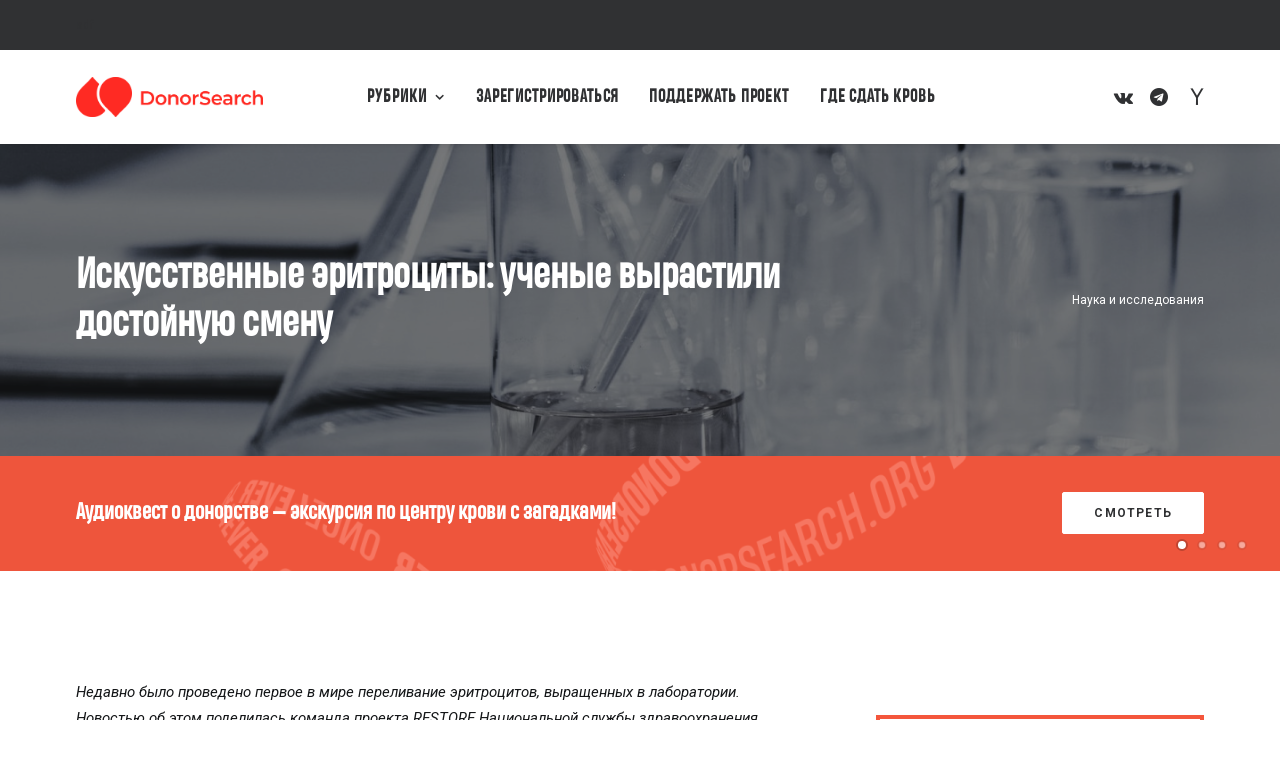

--- FILE ---
content_type: text/html; charset=UTF-8
request_url: https://journal.donorsearch.org/iskusstvennye-eritroczity-uchenye-vyrastili-dostojnuyu-smenu/
body_size: 55513
content:
<!DOCTYPE html>
<html class="no-touch" dir="ltr" lang="ru-RU" prefix="og: https://ogp.me/ns#" xmlns="http://www.w3.org/1999/xhtml">
<head>
<meta http-equiv="Content-Type" content="text/html; charset=UTF-8">
<meta name="viewport" content="width=device-width, initial-scale=1">
<link rel="profile" href="http://gmpg.org/xfn/11">
<link rel="pingback" href="https://journal.donorsearch.org/xmlrpc.php">
<title>Искусственные эритроциты: ученые вырастили достойную смену » Журнал DonorSearch</title>

		<!-- All in One SEO 4.9.3 - aioseo.com -->
	<meta name="description" content="Недавно было проведено первое в мире переливание эритроцитов, выращенных в лаборатории. Новостью об этом поделилась команда проекта RESTORE Национальной службы здравоохранения Великобритании, который может существенно облегчить жизнь больных с заболеваниями крови. Клиническое исследование стартовало в 2018 году, у британских учёных амбициозная цель — поставить производство эритроцитов на промышленные рельсы. Идея следующая: у доноров забирают стволовые" />
	<meta name="robots" content="max-image-preview:large" />
	<meta name="author" content="Nastya"/>
	<link rel="canonical" href="https://journal.donorsearch.org/iskusstvennye-eritroczity-uchenye-vyrastili-dostojnuyu-smenu/" />
	<meta name="generator" content="All in One SEO (AIOSEO) 4.9.3" />
		<meta property="og:locale" content="ru_RU" />
		<meta property="og:site_name" content="Журнал DonorSearch »" />
		<meta property="og:type" content="article" />
		<meta property="og:title" content="Искусственные эритроциты: ученые вырастили достойную смену » Журнал DonorSearch" />
		<meta property="og:description" content="Недавно было проведено первое в мире переливание эритроцитов, выращенных в лаборатории. Новостью об этом поделилась команда проекта RESTORE Национальной службы здравоохранения Великобритании, который может существенно облегчить жизнь больных с заболеваниями крови. Клиническое исследование стартовало в 2018 году, у британских учёных амбициозная цель — поставить производство эритроцитов на промышленные рельсы. Идея следующая: у доноров забирают стволовые" />
		<meta property="og:url" content="https://journal.donorsearch.org/iskusstvennye-eritroczity-uchenye-vyrastili-dostojnuyu-smenu/" />
		<meta property="og:image" content="https://journal.donorsearch.org/wp-content/uploads/2022/12/hans-reniers-lqgjcmy5qcm-unsplash.jpeg" />
		<meta property="og:image:secure_url" content="https://journal.donorsearch.org/wp-content/uploads/2022/12/hans-reniers-lqgjcmy5qcm-unsplash.jpeg" />
		<meta property="og:image:width" content="1920" />
		<meta property="og:image:height" content="1280" />
		<meta property="article:published_time" content="2022-12-13T12:35:39+00:00" />
		<meta property="article:modified_time" content="2022-12-13T12:35:39+00:00" />
		<meta name="twitter:card" content="summary" />
		<meta name="twitter:title" content="Искусственные эритроциты: ученые вырастили достойную смену » Журнал DonorSearch" />
		<meta name="twitter:description" content="Недавно было проведено первое в мире переливание эритроцитов, выращенных в лаборатории. Новостью об этом поделилась команда проекта RESTORE Национальной службы здравоохранения Великобритании, который может существенно облегчить жизнь больных с заболеваниями крови. Клиническое исследование стартовало в 2018 году, у британских учёных амбициозная цель — поставить производство эритроцитов на промышленные рельсы. Идея следующая: у доноров забирают стволовые" />
		<meta name="twitter:image" content="https://journal.donorsearch.org/wp-content/uploads/2022/12/hans-reniers-lqgjcmy5qcm-unsplash.jpeg" />
		<script type="application/ld+json" class="aioseo-schema">
			{"@context":"https:\/\/schema.org","@graph":[{"@type":"BlogPosting","@id":"https:\/\/journal.donorsearch.org\/iskusstvennye-eritroczity-uchenye-vyrastili-dostojnuyu-smenu\/#blogposting","name":"\u0418\u0441\u043a\u0443\u0441\u0441\u0442\u0432\u0435\u043d\u043d\u044b\u0435 \u044d\u0440\u0438\u0442\u0440\u043e\u0446\u0438\u0442\u044b: \u0443\u0447\u0435\u043d\u044b\u0435 \u0432\u044b\u0440\u0430\u0441\u0442\u0438\u043b\u0438 \u0434\u043e\u0441\u0442\u043e\u0439\u043d\u0443\u044e \u0441\u043c\u0435\u043d\u0443 \u00bb \u0416\u0443\u0440\u043d\u0430\u043b DonorSearch","headline":"\u0418\u0441\u043a\u0443\u0441\u0441\u0442\u0432\u0435\u043d\u043d\u044b\u0435 \u044d\u0440\u0438\u0442\u0440\u043e\u0446\u0438\u0442\u044b: \u0443\u0447\u0435\u043d\u044b\u0435 \u0432\u044b\u0440\u0430\u0441\u0442\u0438\u043b\u0438 \u0434\u043e\u0441\u0442\u043e\u0439\u043d\u0443\u044e \u0441\u043c\u0435\u043d\u0443","author":{"@id":"https:\/\/journal.donorsearch.org\/author\/nastya\/#author"},"publisher":{"@id":"https:\/\/journal.donorsearch.org\/#organization"},"image":{"@type":"ImageObject","url":"https:\/\/journal.donorsearch.org\/wp-content\/uploads\/2022\/12\/hans-reniers-lqgjcmy5qcm-unsplash.jpeg","width":1920,"height":1280},"datePublished":"2022-12-13T12:35:39+00:00","dateModified":"2022-12-13T12:35:39+00:00","inLanguage":"ru-RU","mainEntityOfPage":{"@id":"https:\/\/journal.donorsearch.org\/iskusstvennye-eritroczity-uchenye-vyrastili-dostojnuyu-smenu\/#webpage"},"isPartOf":{"@id":"https:\/\/journal.donorsearch.org\/iskusstvennye-eritroczity-uchenye-vyrastili-dostojnuyu-smenu\/#webpage"},"articleSection":"\u041d\u0430\u0443\u043a\u0430 \u0438 \u0438\u0441\u0441\u043b\u0435\u0434\u043e\u0432\u0430\u043d\u0438\u044f"},{"@type":"BreadcrumbList","@id":"https:\/\/journal.donorsearch.org\/iskusstvennye-eritroczity-uchenye-vyrastili-dostojnuyu-smenu\/#breadcrumblist","itemListElement":[{"@type":"ListItem","@id":"https:\/\/journal.donorsearch.org#listItem","position":1,"name":"\u0413\u043b\u0430\u0432\u043d\u0430\u044f","item":"https:\/\/journal.donorsearch.org","nextItem":{"@type":"ListItem","@id":"https:\/\/journal.donorsearch.org\/category\/science\/#listItem","name":"\u041d\u0430\u0443\u043a\u0430 \u0438 \u0438\u0441\u0441\u043b\u0435\u0434\u043e\u0432\u0430\u043d\u0438\u044f"}},{"@type":"ListItem","@id":"https:\/\/journal.donorsearch.org\/category\/science\/#listItem","position":2,"name":"\u041d\u0430\u0443\u043a\u0430 \u0438 \u0438\u0441\u0441\u043b\u0435\u0434\u043e\u0432\u0430\u043d\u0438\u044f","item":"https:\/\/journal.donorsearch.org\/category\/science\/","nextItem":{"@type":"ListItem","@id":"https:\/\/journal.donorsearch.org\/iskusstvennye-eritroczity-uchenye-vyrastili-dostojnuyu-smenu\/#listItem","name":"\u0418\u0441\u043a\u0443\u0441\u0441\u0442\u0432\u0435\u043d\u043d\u044b\u0435 \u044d\u0440\u0438\u0442\u0440\u043e\u0446\u0438\u0442\u044b: \u0443\u0447\u0435\u043d\u044b\u0435 \u0432\u044b\u0440\u0430\u0441\u0442\u0438\u043b\u0438 \u0434\u043e\u0441\u0442\u043e\u0439\u043d\u0443\u044e \u0441\u043c\u0435\u043d\u0443"},"previousItem":{"@type":"ListItem","@id":"https:\/\/journal.donorsearch.org#listItem","name":"\u0413\u043b\u0430\u0432\u043d\u0430\u044f"}},{"@type":"ListItem","@id":"https:\/\/journal.donorsearch.org\/iskusstvennye-eritroczity-uchenye-vyrastili-dostojnuyu-smenu\/#listItem","position":3,"name":"\u0418\u0441\u043a\u0443\u0441\u0441\u0442\u0432\u0435\u043d\u043d\u044b\u0435 \u044d\u0440\u0438\u0442\u0440\u043e\u0446\u0438\u0442\u044b: \u0443\u0447\u0435\u043d\u044b\u0435 \u0432\u044b\u0440\u0430\u0441\u0442\u0438\u043b\u0438 \u0434\u043e\u0441\u0442\u043e\u0439\u043d\u0443\u044e \u0441\u043c\u0435\u043d\u0443","previousItem":{"@type":"ListItem","@id":"https:\/\/journal.donorsearch.org\/category\/science\/#listItem","name":"\u041d\u0430\u0443\u043a\u0430 \u0438 \u0438\u0441\u0441\u043b\u0435\u0434\u043e\u0432\u0430\u043d\u0438\u044f"}}]},{"@type":"Organization","@id":"https:\/\/journal.donorsearch.org\/#organization","name":"\u0416\u0443\u0440\u043d\u0430\u043b DonorSearch","url":"https:\/\/journal.donorsearch.org\/","logo":{"@type":"ImageObject","url":"http:\/\/journal.donorsearch.ru\/wp-content\/uploads\/2021\/06\/JohsibHTKp8.jpg","@id":"https:\/\/journal.donorsearch.org\/iskusstvennye-eritroczity-uchenye-vyrastili-dostojnuyu-smenu\/#organizationLogo"},"image":{"@id":"https:\/\/journal.donorsearch.org\/iskusstvennye-eritroczity-uchenye-vyrastili-dostojnuyu-smenu\/#organizationLogo"}},{"@type":"Person","@id":"https:\/\/journal.donorsearch.org\/author\/nastya\/#author","url":"https:\/\/journal.donorsearch.org\/author\/nastya\/","name":"Nastya","image":{"@type":"ImageObject","@id":"https:\/\/journal.donorsearch.org\/iskusstvennye-eritroczity-uchenye-vyrastili-dostojnuyu-smenu\/#authorImage","url":"https:\/\/secure.gravatar.com\/avatar\/a2636b46c6cc3c6090c7777a134de0a4?s=96&d=mm&r=g","width":96,"height":96,"caption":"Nastya"}},{"@type":"WebPage","@id":"https:\/\/journal.donorsearch.org\/iskusstvennye-eritroczity-uchenye-vyrastili-dostojnuyu-smenu\/#webpage","url":"https:\/\/journal.donorsearch.org\/iskusstvennye-eritroczity-uchenye-vyrastili-dostojnuyu-smenu\/","name":"\u0418\u0441\u043a\u0443\u0441\u0441\u0442\u0432\u0435\u043d\u043d\u044b\u0435 \u044d\u0440\u0438\u0442\u0440\u043e\u0446\u0438\u0442\u044b: \u0443\u0447\u0435\u043d\u044b\u0435 \u0432\u044b\u0440\u0430\u0441\u0442\u0438\u043b\u0438 \u0434\u043e\u0441\u0442\u043e\u0439\u043d\u0443\u044e \u0441\u043c\u0435\u043d\u0443 \u00bb \u0416\u0443\u0440\u043d\u0430\u043b DonorSearch","description":"\u041d\u0435\u0434\u0430\u0432\u043d\u043e \u0431\u044b\u043b\u043e \u043f\u0440\u043e\u0432\u0435\u0434\u0435\u043d\u043e \u043f\u0435\u0440\u0432\u043e\u0435 \u0432 \u043c\u0438\u0440\u0435 \u043f\u0435\u0440\u0435\u043b\u0438\u0432\u0430\u043d\u0438\u0435 \u044d\u0440\u0438\u0442\u0440\u043e\u0446\u0438\u0442\u043e\u0432, \u0432\u044b\u0440\u0430\u0449\u0435\u043d\u043d\u044b\u0445 \u0432 \u043b\u0430\u0431\u043e\u0440\u0430\u0442\u043e\u0440\u0438\u0438. \u041d\u043e\u0432\u043e\u0441\u0442\u044c\u044e \u043e\u0431 \u044d\u0442\u043e\u043c \u043f\u043e\u0434\u0435\u043b\u0438\u043b\u0430\u0441\u044c \u043a\u043e\u043c\u0430\u043d\u0434\u0430 \u043f\u0440\u043e\u0435\u043a\u0442\u0430 RESTORE \u041d\u0430\u0446\u0438\u043e\u043d\u0430\u043b\u044c\u043d\u043e\u0439 \u0441\u043b\u0443\u0436\u0431\u044b \u0437\u0434\u0440\u0430\u0432\u043e\u043e\u0445\u0440\u0430\u043d\u0435\u043d\u0438\u044f \u0412\u0435\u043b\u0438\u043a\u043e\u0431\u0440\u0438\u0442\u0430\u043d\u0438\u0438, \u043a\u043e\u0442\u043e\u0440\u044b\u0439 \u043c\u043e\u0436\u0435\u0442 \u0441\u0443\u0449\u0435\u0441\u0442\u0432\u0435\u043d\u043d\u043e \u043e\u0431\u043b\u0435\u0433\u0447\u0438\u0442\u044c \u0436\u0438\u0437\u043d\u044c \u0431\u043e\u043b\u044c\u043d\u044b\u0445 \u0441 \u0437\u0430\u0431\u043e\u043b\u0435\u0432\u0430\u043d\u0438\u044f\u043c\u0438 \u043a\u0440\u043e\u0432\u0438. \u041a\u043b\u0438\u043d\u0438\u0447\u0435\u0441\u043a\u043e\u0435 \u0438\u0441\u0441\u043b\u0435\u0434\u043e\u0432\u0430\u043d\u0438\u0435 \u0441\u0442\u0430\u0440\u0442\u043e\u0432\u0430\u043b\u043e \u0432 2018 \u0433\u043e\u0434\u0443, \u0443 \u0431\u0440\u0438\u0442\u0430\u043d\u0441\u043a\u0438\u0445 \u0443\u0447\u0451\u043d\u044b\u0445 \u0430\u043c\u0431\u0438\u0446\u0438\u043e\u0437\u043d\u0430\u044f \u0446\u0435\u043b\u044c \u2014 \u043f\u043e\u0441\u0442\u0430\u0432\u0438\u0442\u044c \u043f\u0440\u043e\u0438\u0437\u0432\u043e\u0434\u0441\u0442\u0432\u043e \u044d\u0440\u0438\u0442\u0440\u043e\u0446\u0438\u0442\u043e\u0432 \u043d\u0430 \u043f\u0440\u043e\u043c\u044b\u0448\u043b\u0435\u043d\u043d\u044b\u0435 \u0440\u0435\u043b\u044c\u0441\u044b. \u0418\u0434\u0435\u044f \u0441\u043b\u0435\u0434\u0443\u044e\u0449\u0430\u044f: \u0443 \u0434\u043e\u043d\u043e\u0440\u043e\u0432 \u0437\u0430\u0431\u0438\u0440\u0430\u044e\u0442 \u0441\u0442\u0432\u043e\u043b\u043e\u0432\u044b\u0435","inLanguage":"ru-RU","isPartOf":{"@id":"https:\/\/journal.donorsearch.org\/#website"},"breadcrumb":{"@id":"https:\/\/journal.donorsearch.org\/iskusstvennye-eritroczity-uchenye-vyrastili-dostojnuyu-smenu\/#breadcrumblist"},"author":{"@id":"https:\/\/journal.donorsearch.org\/author\/nastya\/#author"},"creator":{"@id":"https:\/\/journal.donorsearch.org\/author\/nastya\/#author"},"image":{"@type":"ImageObject","url":"https:\/\/journal.donorsearch.org\/wp-content\/uploads\/2022\/12\/hans-reniers-lqgjcmy5qcm-unsplash.jpeg","@id":"https:\/\/journal.donorsearch.org\/iskusstvennye-eritroczity-uchenye-vyrastili-dostojnuyu-smenu\/#mainImage","width":1920,"height":1280},"primaryImageOfPage":{"@id":"https:\/\/journal.donorsearch.org\/iskusstvennye-eritroczity-uchenye-vyrastili-dostojnuyu-smenu\/#mainImage"},"datePublished":"2022-12-13T12:35:39+00:00","dateModified":"2022-12-13T12:35:39+00:00"},{"@type":"WebSite","@id":"https:\/\/journal.donorsearch.org\/#website","url":"https:\/\/journal.donorsearch.org\/","name":"\u0416\u0443\u0440\u043d\u0430\u043b DonorSearch","inLanguage":"ru-RU","publisher":{"@id":"https:\/\/journal.donorsearch.org\/#organization"}}]}
		</script>
		<!-- All in One SEO -->

<link rel='dns-prefetch' href='//fonts.googleapis.com' />
<link rel="alternate" type="application/rss+xml" title="Журнал DonorSearch &raquo; Лента" href="https://journal.donorsearch.org/feed/" />
<link rel="alternate" type="application/rss+xml" title="Журнал DonorSearch &raquo; Лента комментариев" href="https://journal.donorsearch.org/comments/feed/" />
<link rel="alternate" type="application/rss+xml" title="Журнал DonorSearch &raquo; Лента комментариев к &laquo;Искусственные эритроциты: ученые вырастили достойную смену&raquo;" href="https://journal.donorsearch.org/iskusstvennye-eritroczity-uchenye-vyrastili-dostojnuyu-smenu/feed/" />
<script type="text/javascript">
/* <![CDATA[ */
window._wpemojiSettings = {"baseUrl":"https:\/\/s.w.org\/images\/core\/emoji\/15.0.3\/72x72\/","ext":".png","svgUrl":"https:\/\/s.w.org\/images\/core\/emoji\/15.0.3\/svg\/","svgExt":".svg","source":{"concatemoji":"https:\/\/journal.donorsearch.org\/wp-includes\/js\/wp-emoji-release.min.js?ver=6.6.4"}};
/*! This file is auto-generated */
!function(i,n){var o,s,e;function c(e){try{var t={supportTests:e,timestamp:(new Date).valueOf()};sessionStorage.setItem(o,JSON.stringify(t))}catch(e){}}function p(e,t,n){e.clearRect(0,0,e.canvas.width,e.canvas.height),e.fillText(t,0,0);var t=new Uint32Array(e.getImageData(0,0,e.canvas.width,e.canvas.height).data),r=(e.clearRect(0,0,e.canvas.width,e.canvas.height),e.fillText(n,0,0),new Uint32Array(e.getImageData(0,0,e.canvas.width,e.canvas.height).data));return t.every(function(e,t){return e===r[t]})}function u(e,t,n){switch(t){case"flag":return n(e,"\ud83c\udff3\ufe0f\u200d\u26a7\ufe0f","\ud83c\udff3\ufe0f\u200b\u26a7\ufe0f")?!1:!n(e,"\ud83c\uddfa\ud83c\uddf3","\ud83c\uddfa\u200b\ud83c\uddf3")&&!n(e,"\ud83c\udff4\udb40\udc67\udb40\udc62\udb40\udc65\udb40\udc6e\udb40\udc67\udb40\udc7f","\ud83c\udff4\u200b\udb40\udc67\u200b\udb40\udc62\u200b\udb40\udc65\u200b\udb40\udc6e\u200b\udb40\udc67\u200b\udb40\udc7f");case"emoji":return!n(e,"\ud83d\udc26\u200d\u2b1b","\ud83d\udc26\u200b\u2b1b")}return!1}function f(e,t,n){var r="undefined"!=typeof WorkerGlobalScope&&self instanceof WorkerGlobalScope?new OffscreenCanvas(300,150):i.createElement("canvas"),a=r.getContext("2d",{willReadFrequently:!0}),o=(a.textBaseline="top",a.font="600 32px Arial",{});return e.forEach(function(e){o[e]=t(a,e,n)}),o}function t(e){var t=i.createElement("script");t.src=e,t.defer=!0,i.head.appendChild(t)}"undefined"!=typeof Promise&&(o="wpEmojiSettingsSupports",s=["flag","emoji"],n.supports={everything:!0,everythingExceptFlag:!0},e=new Promise(function(e){i.addEventListener("DOMContentLoaded",e,{once:!0})}),new Promise(function(t){var n=function(){try{var e=JSON.parse(sessionStorage.getItem(o));if("object"==typeof e&&"number"==typeof e.timestamp&&(new Date).valueOf()<e.timestamp+604800&&"object"==typeof e.supportTests)return e.supportTests}catch(e){}return null}();if(!n){if("undefined"!=typeof Worker&&"undefined"!=typeof OffscreenCanvas&&"undefined"!=typeof URL&&URL.createObjectURL&&"undefined"!=typeof Blob)try{var e="postMessage("+f.toString()+"("+[JSON.stringify(s),u.toString(),p.toString()].join(",")+"));",r=new Blob([e],{type:"text/javascript"}),a=new Worker(URL.createObjectURL(r),{name:"wpTestEmojiSupports"});return void(a.onmessage=function(e){c(n=e.data),a.terminate(),t(n)})}catch(e){}c(n=f(s,u,p))}t(n)}).then(function(e){for(var t in e)n.supports[t]=e[t],n.supports.everything=n.supports.everything&&n.supports[t],"flag"!==t&&(n.supports.everythingExceptFlag=n.supports.everythingExceptFlag&&n.supports[t]);n.supports.everythingExceptFlag=n.supports.everythingExceptFlag&&!n.supports.flag,n.DOMReady=!1,n.readyCallback=function(){n.DOMReady=!0}}).then(function(){return e}).then(function(){var e;n.supports.everything||(n.readyCallback(),(e=n.source||{}).concatemoji?t(e.concatemoji):e.wpemoji&&e.twemoji&&(t(e.twemoji),t(e.wpemoji)))}))}((window,document),window._wpemojiSettings);
/* ]]> */
</script>
<style id='wp-emoji-styles-inline-css' type='text/css'>

	img.wp-smiley, img.emoji {
		display: inline !important;
		border: none !important;
		box-shadow: none !important;
		height: 1em !important;
		width: 1em !important;
		margin: 0 0.07em !important;
		vertical-align: -0.1em !important;
		background: none !important;
		padding: 0 !important;
	}
</style>
<link rel='stylesheet' id='wp-block-library-css' href='https://journal.donorsearch.org/wp-includes/css/dist/block-library/style.min.css?ver=6.6.4' type='text/css' media='all' />
<link rel='stylesheet' id='aioseo/css/src/vue/standalone/blocks/table-of-contents/global.scss-css' href='https://journal.donorsearch.org/wp-content/plugins/all-in-one-seo-pack/dist/Lite/assets/css/table-of-contents/global.e90f6d47.css?ver=4.9.3' type='text/css' media='all' />
<style id='classic-theme-styles-inline-css' type='text/css'>
/*! This file is auto-generated */
.wp-block-button__link{color:#fff;background-color:#32373c;border-radius:9999px;box-shadow:none;text-decoration:none;padding:calc(.667em + 2px) calc(1.333em + 2px);font-size:1.125em}.wp-block-file__button{background:#32373c;color:#fff;text-decoration:none}
</style>
<style id='global-styles-inline-css' type='text/css'>
:root{--wp--preset--aspect-ratio--square: 1;--wp--preset--aspect-ratio--4-3: 4/3;--wp--preset--aspect-ratio--3-4: 3/4;--wp--preset--aspect-ratio--3-2: 3/2;--wp--preset--aspect-ratio--2-3: 2/3;--wp--preset--aspect-ratio--16-9: 16/9;--wp--preset--aspect-ratio--9-16: 9/16;--wp--preset--color--black: #000000;--wp--preset--color--cyan-bluish-gray: #abb8c3;--wp--preset--color--white: #ffffff;--wp--preset--color--pale-pink: #f78da7;--wp--preset--color--vivid-red: #cf2e2e;--wp--preset--color--luminous-vivid-orange: #ff6900;--wp--preset--color--luminous-vivid-amber: #fcb900;--wp--preset--color--light-green-cyan: #7bdcb5;--wp--preset--color--vivid-green-cyan: #00d084;--wp--preset--color--pale-cyan-blue: #8ed1fc;--wp--preset--color--vivid-cyan-blue: #0693e3;--wp--preset--color--vivid-purple: #9b51e0;--wp--preset--gradient--vivid-cyan-blue-to-vivid-purple: linear-gradient(135deg,rgba(6,147,227,1) 0%,rgb(155,81,224) 100%);--wp--preset--gradient--light-green-cyan-to-vivid-green-cyan: linear-gradient(135deg,rgb(122,220,180) 0%,rgb(0,208,130) 100%);--wp--preset--gradient--luminous-vivid-amber-to-luminous-vivid-orange: linear-gradient(135deg,rgba(252,185,0,1) 0%,rgba(255,105,0,1) 100%);--wp--preset--gradient--luminous-vivid-orange-to-vivid-red: linear-gradient(135deg,rgba(255,105,0,1) 0%,rgb(207,46,46) 100%);--wp--preset--gradient--very-light-gray-to-cyan-bluish-gray: linear-gradient(135deg,rgb(238,238,238) 0%,rgb(169,184,195) 100%);--wp--preset--gradient--cool-to-warm-spectrum: linear-gradient(135deg,rgb(74,234,220) 0%,rgb(151,120,209) 20%,rgb(207,42,186) 40%,rgb(238,44,130) 60%,rgb(251,105,98) 80%,rgb(254,248,76) 100%);--wp--preset--gradient--blush-light-purple: linear-gradient(135deg,rgb(255,206,236) 0%,rgb(152,150,240) 100%);--wp--preset--gradient--blush-bordeaux: linear-gradient(135deg,rgb(254,205,165) 0%,rgb(254,45,45) 50%,rgb(107,0,62) 100%);--wp--preset--gradient--luminous-dusk: linear-gradient(135deg,rgb(255,203,112) 0%,rgb(199,81,192) 50%,rgb(65,88,208) 100%);--wp--preset--gradient--pale-ocean: linear-gradient(135deg,rgb(255,245,203) 0%,rgb(182,227,212) 50%,rgb(51,167,181) 100%);--wp--preset--gradient--electric-grass: linear-gradient(135deg,rgb(202,248,128) 0%,rgb(113,206,126) 100%);--wp--preset--gradient--midnight: linear-gradient(135deg,rgb(2,3,129) 0%,rgb(40,116,252) 100%);--wp--preset--font-size--small: 13px;--wp--preset--font-size--medium: 20px;--wp--preset--font-size--large: 36px;--wp--preset--font-size--x-large: 42px;--wp--preset--spacing--20: 0.44rem;--wp--preset--spacing--30: 0.67rem;--wp--preset--spacing--40: 1rem;--wp--preset--spacing--50: 1.5rem;--wp--preset--spacing--60: 2.25rem;--wp--preset--spacing--70: 3.38rem;--wp--preset--spacing--80: 5.06rem;--wp--preset--shadow--natural: 6px 6px 9px rgba(0, 0, 0, 0.2);--wp--preset--shadow--deep: 12px 12px 50px rgba(0, 0, 0, 0.4);--wp--preset--shadow--sharp: 6px 6px 0px rgba(0, 0, 0, 0.2);--wp--preset--shadow--outlined: 6px 6px 0px -3px rgba(255, 255, 255, 1), 6px 6px rgba(0, 0, 0, 1);--wp--preset--shadow--crisp: 6px 6px 0px rgba(0, 0, 0, 1);}:where(.is-layout-flex){gap: 0.5em;}:where(.is-layout-grid){gap: 0.5em;}body .is-layout-flex{display: flex;}.is-layout-flex{flex-wrap: wrap;align-items: center;}.is-layout-flex > :is(*, div){margin: 0;}body .is-layout-grid{display: grid;}.is-layout-grid > :is(*, div){margin: 0;}:where(.wp-block-columns.is-layout-flex){gap: 2em;}:where(.wp-block-columns.is-layout-grid){gap: 2em;}:where(.wp-block-post-template.is-layout-flex){gap: 1.25em;}:where(.wp-block-post-template.is-layout-grid){gap: 1.25em;}.has-black-color{color: var(--wp--preset--color--black) !important;}.has-cyan-bluish-gray-color{color: var(--wp--preset--color--cyan-bluish-gray) !important;}.has-white-color{color: var(--wp--preset--color--white) !important;}.has-pale-pink-color{color: var(--wp--preset--color--pale-pink) !important;}.has-vivid-red-color{color: var(--wp--preset--color--vivid-red) !important;}.has-luminous-vivid-orange-color{color: var(--wp--preset--color--luminous-vivid-orange) !important;}.has-luminous-vivid-amber-color{color: var(--wp--preset--color--luminous-vivid-amber) !important;}.has-light-green-cyan-color{color: var(--wp--preset--color--light-green-cyan) !important;}.has-vivid-green-cyan-color{color: var(--wp--preset--color--vivid-green-cyan) !important;}.has-pale-cyan-blue-color{color: var(--wp--preset--color--pale-cyan-blue) !important;}.has-vivid-cyan-blue-color{color: var(--wp--preset--color--vivid-cyan-blue) !important;}.has-vivid-purple-color{color: var(--wp--preset--color--vivid-purple) !important;}.has-black-background-color{background-color: var(--wp--preset--color--black) !important;}.has-cyan-bluish-gray-background-color{background-color: var(--wp--preset--color--cyan-bluish-gray) !important;}.has-white-background-color{background-color: var(--wp--preset--color--white) !important;}.has-pale-pink-background-color{background-color: var(--wp--preset--color--pale-pink) !important;}.has-vivid-red-background-color{background-color: var(--wp--preset--color--vivid-red) !important;}.has-luminous-vivid-orange-background-color{background-color: var(--wp--preset--color--luminous-vivid-orange) !important;}.has-luminous-vivid-amber-background-color{background-color: var(--wp--preset--color--luminous-vivid-amber) !important;}.has-light-green-cyan-background-color{background-color: var(--wp--preset--color--light-green-cyan) !important;}.has-vivid-green-cyan-background-color{background-color: var(--wp--preset--color--vivid-green-cyan) !important;}.has-pale-cyan-blue-background-color{background-color: var(--wp--preset--color--pale-cyan-blue) !important;}.has-vivid-cyan-blue-background-color{background-color: var(--wp--preset--color--vivid-cyan-blue) !important;}.has-vivid-purple-background-color{background-color: var(--wp--preset--color--vivid-purple) !important;}.has-black-border-color{border-color: var(--wp--preset--color--black) !important;}.has-cyan-bluish-gray-border-color{border-color: var(--wp--preset--color--cyan-bluish-gray) !important;}.has-white-border-color{border-color: var(--wp--preset--color--white) !important;}.has-pale-pink-border-color{border-color: var(--wp--preset--color--pale-pink) !important;}.has-vivid-red-border-color{border-color: var(--wp--preset--color--vivid-red) !important;}.has-luminous-vivid-orange-border-color{border-color: var(--wp--preset--color--luminous-vivid-orange) !important;}.has-luminous-vivid-amber-border-color{border-color: var(--wp--preset--color--luminous-vivid-amber) !important;}.has-light-green-cyan-border-color{border-color: var(--wp--preset--color--light-green-cyan) !important;}.has-vivid-green-cyan-border-color{border-color: var(--wp--preset--color--vivid-green-cyan) !important;}.has-pale-cyan-blue-border-color{border-color: var(--wp--preset--color--pale-cyan-blue) !important;}.has-vivid-cyan-blue-border-color{border-color: var(--wp--preset--color--vivid-cyan-blue) !important;}.has-vivid-purple-border-color{border-color: var(--wp--preset--color--vivid-purple) !important;}.has-vivid-cyan-blue-to-vivid-purple-gradient-background{background: var(--wp--preset--gradient--vivid-cyan-blue-to-vivid-purple) !important;}.has-light-green-cyan-to-vivid-green-cyan-gradient-background{background: var(--wp--preset--gradient--light-green-cyan-to-vivid-green-cyan) !important;}.has-luminous-vivid-amber-to-luminous-vivid-orange-gradient-background{background: var(--wp--preset--gradient--luminous-vivid-amber-to-luminous-vivid-orange) !important;}.has-luminous-vivid-orange-to-vivid-red-gradient-background{background: var(--wp--preset--gradient--luminous-vivid-orange-to-vivid-red) !important;}.has-very-light-gray-to-cyan-bluish-gray-gradient-background{background: var(--wp--preset--gradient--very-light-gray-to-cyan-bluish-gray) !important;}.has-cool-to-warm-spectrum-gradient-background{background: var(--wp--preset--gradient--cool-to-warm-spectrum) !important;}.has-blush-light-purple-gradient-background{background: var(--wp--preset--gradient--blush-light-purple) !important;}.has-blush-bordeaux-gradient-background{background: var(--wp--preset--gradient--blush-bordeaux) !important;}.has-luminous-dusk-gradient-background{background: var(--wp--preset--gradient--luminous-dusk) !important;}.has-pale-ocean-gradient-background{background: var(--wp--preset--gradient--pale-ocean) !important;}.has-electric-grass-gradient-background{background: var(--wp--preset--gradient--electric-grass) !important;}.has-midnight-gradient-background{background: var(--wp--preset--gradient--midnight) !important;}.has-small-font-size{font-size: var(--wp--preset--font-size--small) !important;}.has-medium-font-size{font-size: var(--wp--preset--font-size--medium) !important;}.has-large-font-size{font-size: var(--wp--preset--font-size--large) !important;}.has-x-large-font-size{font-size: var(--wp--preset--font-size--x-large) !important;}
:where(.wp-block-post-template.is-layout-flex){gap: 1.25em;}:where(.wp-block-post-template.is-layout-grid){gap: 1.25em;}
:where(.wp-block-columns.is-layout-flex){gap: 2em;}:where(.wp-block-columns.is-layout-grid){gap: 2em;}
:root :where(.wp-block-pullquote){font-size: 1.5em;line-height: 1.6;}
</style>
<link rel='stylesheet' id='uncodefont-google-css' href='//fonts.googleapis.com/css?family=Roboto%3A300%2C300italic%2Cregular%2Citalic%2C500%2C500italic%2C700%2C700italic%2C900&#038;subset=cyrillic%2Ccyrillic-ext%2Clatin%2Clatin-ext&#038;ver=2.9.0.4' type='text/css' media='all' />
<link rel='stylesheet' id='uncode-style-css' href='https://journal.donorsearch.org/wp-content/themes/uncode/library/css/style.css?ver=254092668' type='text/css' media='all' />
<style id='uncode-style-inline-css' type='text/css'>
.style-transparent-bg { background-color:transparent; }.btn-transparent { color:#ffffff !important; background-color:transparent !important; border-color:transparent !important; }.btn-transparent:not(.btn-hover-nobg):not(.icon-animated):hover, .btn-transparent:not(.btn-hover-nobg):not(.icon-animated):focus, .btn-transparent:not(.btn-hover-nobg):not(.icon-animated):active { background-color:transparent !important; border-color:transparent !important;}.btn-transparent.btn-flat:not(.btn-hover-nobg):hover, .btn-transparent.btn-flat:not(.btn-hover-nobg):focus, .btn-transparent.btn-flat:active { background-color:transparent !important; border-color:transparent !important;}.btn-transparent:not(.btn-flat):not(.btn-hover-nobg):not(.icon-animated):not(.btn-text-skin):hover, .btn-transparent:not(.btn-flat):not(.btn-hover-nobg):not(.icon-animated):not(.btn-text-skin):focus, .btn-transparent:not(.btn-flat):not(.btn-hover-nobg):not(.icon-animated):not(.btn-text-skin):active { color:transparent !important; }.btn-transparent.btn-outline { background-color:transparent !important; border-color:transparent !important; }.btn-transparent.btn-outline:not(.btn-text-skin) { color:transparent !important; }.btn-transparent.btn-outline:not(.btn-hover-nobg):hover, .btn-transparent.btn-outline:not(.btn-hover-nobg):focus, btn-transparent.btn-outline:active { background-color:transparent !important; border-color:transparent !important; }.btn-transparent.btn-outline:not(.btn-hover-nobg):not(.btn-text-skin):not(.icon-animated):hover, .btn-transparent.btn-outline:not(.btn-hover-nobg):not(.btn-text-skin):not(.icon-animated):focus, btn-transparent.btn-outline:active { color:#ffffff !important; }.style-light .btn-transparent.btn-text-skin.btn-outline, .style-light .btn-transparent.btn-text-skin:not(.btn-outline):hover, .style-light .btn-transparent.btn-text-skin:not(.btn-outline):focus, .style-light .btn-transparent.btn-text-skin:not(.btn-outline):active { color:#303133 !important; }.style-light .btn-transparent.btn-text-skin.btn-outline:hover, .style-light .btn-transparent.btn-text-skin.btn-outline:focus, .style-light .btn-transparent.btn-text-skin.btn-outline:active { color:#ffffff !important; }.style-light .style-dark .btn-transparent.btn-text-skin.btn-outline, .style-light .style-dark .btn-transparent.btn-text-skin:not(.btn-outline):hover, .style-light .style-dark .btn-transparent.btn-text-skin:not(.btn-outline):focus, .style-light .style-dark .btn-transparent.btn-text-skin:not(.btn-outline):active { color:#ffffff !important; }.style-light .style-dark .btn-transparent.btn-text-skin.btn-outline:hover, .style-light .style-dark .btn-transparent.btn-text-skin.btn-outline:focus, .style-light .style-dark .btn-transparent.btn-text-skin.btn-outline:active { color:#303133 !important; }.text-transparent-color { color:transparent !important; fill:transparent !important; }.border-transparent-color { border-color:transparent !important; }.tmb-overlay-gradient-top .style-transparent-bg { background-color:transparent !important; }.tmb-overlay-gradient-bottom .style-transparent-bg:not(.tmb-term-evidence) { background-color:transparent !important; }.style-color-jevc-bg { background-color:#000000; }.btn-color-jevc { color:#ffffff !important; background-color:#000000 !important; border-color:#000000 !important; }.btn-color-jevc:not(.btn-hover-nobg):not(.icon-animated):hover, .btn-color-jevc:not(.btn-hover-nobg):not(.icon-animated):focus, .btn-color-jevc:not(.btn-hover-nobg):not(.icon-animated):active { background-color:transparent !important; border-color:#000000 !important;}.btn-color-jevc.btn-flat:not(.btn-hover-nobg):hover, .btn-color-jevc.btn-flat:not(.btn-hover-nobg):focus, .btn-color-jevc.btn-flat:active { background-color:#000000 !important; border-color:#000000 !important;}.btn-color-jevc:not(.btn-flat):not(.btn-hover-nobg):not(.icon-animated):not(.btn-text-skin):hover, .btn-color-jevc:not(.btn-flat):not(.btn-hover-nobg):not(.icon-animated):not(.btn-text-skin):focus, .btn-color-jevc:not(.btn-flat):not(.btn-hover-nobg):not(.icon-animated):not(.btn-text-skin):active { color:#000000 !important; }.btn-color-jevc.btn-outline { background-color:transparent !important; border-color:#000000 !important; }.btn-color-jevc.btn-outline:not(.btn-text-skin) { color:#000000 !important; }.btn-color-jevc.btn-outline:not(.btn-hover-nobg):hover, .btn-color-jevc.btn-outline:not(.btn-hover-nobg):focus, btn-color-jevc.btn-outline:active { background-color:#000000 !important; border-color:#000000 !important; }.btn-color-jevc.btn-outline:not(.btn-hover-nobg):not(.btn-text-skin):not(.icon-animated):hover, .btn-color-jevc.btn-outline:not(.btn-hover-nobg):not(.btn-text-skin):not(.icon-animated):focus, btn-color-jevc.btn-outline:active { color:#ffffff !important; }.style-light .btn-color-jevc.btn-text-skin.btn-outline, .style-light .btn-color-jevc.btn-text-skin:not(.btn-outline):hover, .style-light .btn-color-jevc.btn-text-skin:not(.btn-outline):focus, .style-light .btn-color-jevc.btn-text-skin:not(.btn-outline):active { color:#303133 !important; }.style-light .btn-color-jevc.btn-text-skin.btn-outline:hover, .style-light .btn-color-jevc.btn-text-skin.btn-outline:focus, .style-light .btn-color-jevc.btn-text-skin.btn-outline:active { color:#ffffff !important; }.style-light .style-dark .btn-color-jevc.btn-text-skin.btn-outline, .style-light .style-dark .btn-color-jevc.btn-text-skin:not(.btn-outline):hover, .style-light .style-dark .btn-color-jevc.btn-text-skin:not(.btn-outline):focus, .style-light .style-dark .btn-color-jevc.btn-text-skin:not(.btn-outline):active { color:#ffffff !important; }.style-light .style-dark .btn-color-jevc.btn-text-skin.btn-outline:hover, .style-light .style-dark .btn-color-jevc.btn-text-skin.btn-outline:focus, .style-light .style-dark .btn-color-jevc.btn-text-skin.btn-outline:active { color:#303133 !important; }.text-color-jevc-color { color:#000000 !important; fill:#000000 !important; }.border-color-jevc-color { border-color:#000000 !important; }.tmb-overlay-gradient-top .style-color-jevc-bg { background-color:transparent !important; background-image:linear-gradient(to bottom, #000000 0%, rgba(0, 0, 0, 0) 50%) !important;}.tmb-overlay-gradient-bottom .style-color-jevc-bg:not(.tmb-term-evidence) { background-color:transparent !important; background-image:linear-gradient(to top, #000000 0%, rgba(0, 0, 0, 0) 50%) !important;}.style-color-nhtu-bg { background-color:#101213; }.btn-color-nhtu { color:#ffffff !important; background-color:#101213 !important; border-color:#101213 !important; }.btn-color-nhtu:not(.btn-hover-nobg):not(.icon-animated):hover, .btn-color-nhtu:not(.btn-hover-nobg):not(.icon-animated):focus, .btn-color-nhtu:not(.btn-hover-nobg):not(.icon-animated):active { background-color:transparent !important; border-color:#101213 !important;}.btn-color-nhtu.btn-flat:not(.btn-hover-nobg):hover, .btn-color-nhtu.btn-flat:not(.btn-hover-nobg):focus, .btn-color-nhtu.btn-flat:active { background-color:#030506 !important; border-color:#030506 !important;}.btn-color-nhtu:not(.btn-flat):not(.btn-hover-nobg):not(.icon-animated):not(.btn-text-skin):hover, .btn-color-nhtu:not(.btn-flat):not(.btn-hover-nobg):not(.icon-animated):not(.btn-text-skin):focus, .btn-color-nhtu:not(.btn-flat):not(.btn-hover-nobg):not(.icon-animated):not(.btn-text-skin):active { color:#101213 !important; }.btn-color-nhtu.btn-outline { background-color:transparent !important; border-color:#101213 !important; }.btn-color-nhtu.btn-outline:not(.btn-text-skin) { color:#101213 !important; }.btn-color-nhtu.btn-outline:not(.btn-hover-nobg):hover, .btn-color-nhtu.btn-outline:not(.btn-hover-nobg):focus, btn-color-nhtu.btn-outline:active { background-color:#101213 !important; border-color:#101213 !important; }.btn-color-nhtu.btn-outline:not(.btn-hover-nobg):not(.btn-text-skin):not(.icon-animated):hover, .btn-color-nhtu.btn-outline:not(.btn-hover-nobg):not(.btn-text-skin):not(.icon-animated):focus, btn-color-nhtu.btn-outline:active { color:#ffffff !important; }.style-light .btn-color-nhtu.btn-text-skin.btn-outline, .style-light .btn-color-nhtu.btn-text-skin:not(.btn-outline):hover, .style-light .btn-color-nhtu.btn-text-skin:not(.btn-outline):focus, .style-light .btn-color-nhtu.btn-text-skin:not(.btn-outline):active { color:#303133 !important; }.style-light .btn-color-nhtu.btn-text-skin.btn-outline:hover, .style-light .btn-color-nhtu.btn-text-skin.btn-outline:focus, .style-light .btn-color-nhtu.btn-text-skin.btn-outline:active { color:#ffffff !important; }.style-light .style-dark .btn-color-nhtu.btn-text-skin.btn-outline, .style-light .style-dark .btn-color-nhtu.btn-text-skin:not(.btn-outline):hover, .style-light .style-dark .btn-color-nhtu.btn-text-skin:not(.btn-outline):focus, .style-light .style-dark .btn-color-nhtu.btn-text-skin:not(.btn-outline):active { color:#ffffff !important; }.style-light .style-dark .btn-color-nhtu.btn-text-skin.btn-outline:hover, .style-light .style-dark .btn-color-nhtu.btn-text-skin.btn-outline:focus, .style-light .style-dark .btn-color-nhtu.btn-text-skin.btn-outline:active { color:#303133 !important; }.text-color-nhtu-color { color:#101213 !important; fill:#101213 !important; }.border-color-nhtu-color { border-color:#101213 !important; }.tmb-overlay-gradient-top .style-color-nhtu-bg { background-color:transparent !important; background-image:linear-gradient(to bottom, #101213 0%, rgba(16, 18, 19, 0) 50%) !important;}.tmb-overlay-gradient-bottom .style-color-nhtu-bg:not(.tmb-term-evidence) { background-color:transparent !important; background-image:linear-gradient(to top, #101213 0%, rgba(16, 18, 19, 0) 50%) !important;}.style-color-wayh-bg { background-color:#141618; }.btn-color-wayh { color:#ffffff !important; background-color:#141618 !important; border-color:#141618 !important; }.btn-color-wayh:not(.btn-hover-nobg):not(.icon-animated):hover, .btn-color-wayh:not(.btn-hover-nobg):not(.icon-animated):focus, .btn-color-wayh:not(.btn-hover-nobg):not(.icon-animated):active { background-color:transparent !important; border-color:#141618 !important;}.btn-color-wayh.btn-flat:not(.btn-hover-nobg):hover, .btn-color-wayh.btn-flat:not(.btn-hover-nobg):focus, .btn-color-wayh.btn-flat:active { background-color:#07090b !important; border-color:#07090b !important;}.btn-color-wayh:not(.btn-flat):not(.btn-hover-nobg):not(.icon-animated):not(.btn-text-skin):hover, .btn-color-wayh:not(.btn-flat):not(.btn-hover-nobg):not(.icon-animated):not(.btn-text-skin):focus, .btn-color-wayh:not(.btn-flat):not(.btn-hover-nobg):not(.icon-animated):not(.btn-text-skin):active { color:#141618 !important; }.btn-color-wayh.btn-outline { background-color:transparent !important; border-color:#141618 !important; }.btn-color-wayh.btn-outline:not(.btn-text-skin) { color:#141618 !important; }.btn-color-wayh.btn-outline:not(.btn-hover-nobg):hover, .btn-color-wayh.btn-outline:not(.btn-hover-nobg):focus, btn-color-wayh.btn-outline:active { background-color:#141618 !important; border-color:#141618 !important; }.btn-color-wayh.btn-outline:not(.btn-hover-nobg):not(.btn-text-skin):not(.icon-animated):hover, .btn-color-wayh.btn-outline:not(.btn-hover-nobg):not(.btn-text-skin):not(.icon-animated):focus, btn-color-wayh.btn-outline:active { color:#ffffff !important; }.style-light .btn-color-wayh.btn-text-skin.btn-outline, .style-light .btn-color-wayh.btn-text-skin:not(.btn-outline):hover, .style-light .btn-color-wayh.btn-text-skin:not(.btn-outline):focus, .style-light .btn-color-wayh.btn-text-skin:not(.btn-outline):active { color:#303133 !important; }.style-light .btn-color-wayh.btn-text-skin.btn-outline:hover, .style-light .btn-color-wayh.btn-text-skin.btn-outline:focus, .style-light .btn-color-wayh.btn-text-skin.btn-outline:active { color:#ffffff !important; }.style-light .style-dark .btn-color-wayh.btn-text-skin.btn-outline, .style-light .style-dark .btn-color-wayh.btn-text-skin:not(.btn-outline):hover, .style-light .style-dark .btn-color-wayh.btn-text-skin:not(.btn-outline):focus, .style-light .style-dark .btn-color-wayh.btn-text-skin:not(.btn-outline):active { color:#ffffff !important; }.style-light .style-dark .btn-color-wayh.btn-text-skin.btn-outline:hover, .style-light .style-dark .btn-color-wayh.btn-text-skin.btn-outline:focus, .style-light .style-dark .btn-color-wayh.btn-text-skin.btn-outline:active { color:#303133 !important; }.text-color-wayh-color { color:#141618 !important; fill:#141618 !important; }.border-color-wayh-color { border-color:#141618 !important; }.tmb-overlay-gradient-top .style-color-wayh-bg { background-color:transparent !important; background-image:linear-gradient(to bottom, #141618 0%, rgba(20, 22, 24, 0) 50%) !important;}.tmb-overlay-gradient-bottom .style-color-wayh-bg:not(.tmb-term-evidence) { background-color:transparent !important; background-image:linear-gradient(to top, #141618 0%, rgba(20, 22, 24, 0) 50%) !important;}.style-color-rgdb-bg { background-color:#1b1d1f; }.btn-color-rgdb { color:#ffffff !important; background-color:#1b1d1f !important; border-color:#1b1d1f !important; }.btn-color-rgdb:not(.btn-hover-nobg):not(.icon-animated):hover, .btn-color-rgdb:not(.btn-hover-nobg):not(.icon-animated):focus, .btn-color-rgdb:not(.btn-hover-nobg):not(.icon-animated):active { background-color:transparent !important; border-color:#1b1d1f !important;}.btn-color-rgdb.btn-flat:not(.btn-hover-nobg):hover, .btn-color-rgdb.btn-flat:not(.btn-hover-nobg):focus, .btn-color-rgdb.btn-flat:active { background-color:#0e1012 !important; border-color:#0e1012 !important;}.btn-color-rgdb:not(.btn-flat):not(.btn-hover-nobg):not(.icon-animated):not(.btn-text-skin):hover, .btn-color-rgdb:not(.btn-flat):not(.btn-hover-nobg):not(.icon-animated):not(.btn-text-skin):focus, .btn-color-rgdb:not(.btn-flat):not(.btn-hover-nobg):not(.icon-animated):not(.btn-text-skin):active { color:#1b1d1f !important; }.btn-color-rgdb.btn-outline { background-color:transparent !important; border-color:#1b1d1f !important; }.btn-color-rgdb.btn-outline:not(.btn-text-skin) { color:#1b1d1f !important; }.btn-color-rgdb.btn-outline:not(.btn-hover-nobg):hover, .btn-color-rgdb.btn-outline:not(.btn-hover-nobg):focus, btn-color-rgdb.btn-outline:active { background-color:#1b1d1f !important; border-color:#1b1d1f !important; }.btn-color-rgdb.btn-outline:not(.btn-hover-nobg):not(.btn-text-skin):not(.icon-animated):hover, .btn-color-rgdb.btn-outline:not(.btn-hover-nobg):not(.btn-text-skin):not(.icon-animated):focus, btn-color-rgdb.btn-outline:active { color:#ffffff !important; }.style-light .btn-color-rgdb.btn-text-skin.btn-outline, .style-light .btn-color-rgdb.btn-text-skin:not(.btn-outline):hover, .style-light .btn-color-rgdb.btn-text-skin:not(.btn-outline):focus, .style-light .btn-color-rgdb.btn-text-skin:not(.btn-outline):active { color:#303133 !important; }.style-light .btn-color-rgdb.btn-text-skin.btn-outline:hover, .style-light .btn-color-rgdb.btn-text-skin.btn-outline:focus, .style-light .btn-color-rgdb.btn-text-skin.btn-outline:active { color:#ffffff !important; }.style-light .style-dark .btn-color-rgdb.btn-text-skin.btn-outline, .style-light .style-dark .btn-color-rgdb.btn-text-skin:not(.btn-outline):hover, .style-light .style-dark .btn-color-rgdb.btn-text-skin:not(.btn-outline):focus, .style-light .style-dark .btn-color-rgdb.btn-text-skin:not(.btn-outline):active { color:#ffffff !important; }.style-light .style-dark .btn-color-rgdb.btn-text-skin.btn-outline:hover, .style-light .style-dark .btn-color-rgdb.btn-text-skin.btn-outline:focus, .style-light .style-dark .btn-color-rgdb.btn-text-skin.btn-outline:active { color:#303133 !important; }.text-color-rgdb-color { color:#1b1d1f !important; fill:#1b1d1f !important; }.border-color-rgdb-color { border-color:#1b1d1f !important; }.tmb-overlay-gradient-top .style-color-rgdb-bg { background-color:transparent !important; background-image:linear-gradient(to bottom, #1b1d1f 0%, rgba(27, 29, 31, 0) 50%) !important;}.tmb-overlay-gradient-bottom .style-color-rgdb-bg:not(.tmb-term-evidence) { background-color:transparent !important; background-image:linear-gradient(to top, #1b1d1f 0%, rgba(27, 29, 31, 0) 50%) !important;}.style-color-prif-bg { background-color:#303133; }.btn-color-prif { color:#ffffff !important; background-color:#303133 !important; border-color:#303133 !important; }.btn-color-prif:not(.btn-hover-nobg):not(.icon-animated):hover, .btn-color-prif:not(.btn-hover-nobg):not(.icon-animated):focus, .btn-color-prif:not(.btn-hover-nobg):not(.icon-animated):active { background-color:transparent !important; border-color:#303133 !important;}.btn-color-prif.btn-flat:not(.btn-hover-nobg):hover, .btn-color-prif.btn-flat:not(.btn-hover-nobg):focus, .btn-color-prif.btn-flat:active { background-color:#232426 !important; border-color:#232426 !important;}.btn-color-prif:not(.btn-flat):not(.btn-hover-nobg):not(.icon-animated):not(.btn-text-skin):hover, .btn-color-prif:not(.btn-flat):not(.btn-hover-nobg):not(.icon-animated):not(.btn-text-skin):focus, .btn-color-prif:not(.btn-flat):not(.btn-hover-nobg):not(.icon-animated):not(.btn-text-skin):active { color:#303133 !important; }.btn-color-prif.btn-outline { background-color:transparent !important; border-color:#303133 !important; }.btn-color-prif.btn-outline:not(.btn-text-skin) { color:#303133 !important; }.btn-color-prif.btn-outline:not(.btn-hover-nobg):hover, .btn-color-prif.btn-outline:not(.btn-hover-nobg):focus, btn-color-prif.btn-outline:active { background-color:#303133 !important; border-color:#303133 !important; }.btn-color-prif.btn-outline:not(.btn-hover-nobg):not(.btn-text-skin):not(.icon-animated):hover, .btn-color-prif.btn-outline:not(.btn-hover-nobg):not(.btn-text-skin):not(.icon-animated):focus, btn-color-prif.btn-outline:active { color:#ffffff !important; }.style-light .btn-color-prif.btn-text-skin.btn-outline, .style-light .btn-color-prif.btn-text-skin:not(.btn-outline):hover, .style-light .btn-color-prif.btn-text-skin:not(.btn-outline):focus, .style-light .btn-color-prif.btn-text-skin:not(.btn-outline):active { color:#303133 !important; }.style-light .btn-color-prif.btn-text-skin.btn-outline:hover, .style-light .btn-color-prif.btn-text-skin.btn-outline:focus, .style-light .btn-color-prif.btn-text-skin.btn-outline:active { color:#ffffff !important; }.style-light .style-dark .btn-color-prif.btn-text-skin.btn-outline, .style-light .style-dark .btn-color-prif.btn-text-skin:not(.btn-outline):hover, .style-light .style-dark .btn-color-prif.btn-text-skin:not(.btn-outline):focus, .style-light .style-dark .btn-color-prif.btn-text-skin:not(.btn-outline):active { color:#ffffff !important; }.style-light .style-dark .btn-color-prif.btn-text-skin.btn-outline:hover, .style-light .style-dark .btn-color-prif.btn-text-skin.btn-outline:focus, .style-light .style-dark .btn-color-prif.btn-text-skin.btn-outline:active { color:#303133 !important; }.text-color-prif-color { color:#303133 !important; fill:#303133 !important; }.border-color-prif-color { border-color:#303133 !important; }.tmb-overlay-gradient-top .style-color-prif-bg { background-color:transparent !important; background-image:linear-gradient(to bottom, #303133 0%, rgba(48, 49, 51, 0) 50%) !important;}.tmb-overlay-gradient-bottom .style-color-prif-bg:not(.tmb-term-evidence) { background-color:transparent !important; background-image:linear-gradient(to top, #303133 0%, rgba(48, 49, 51, 0) 50%) !important;}.style-color-xsdn-bg { background-color:#ffffff; }.btn-color-xsdn { color:#ffffff !important; background-color:#ffffff !important; border-color:#ffffff !important; }.btn-color-xsdn:not(.btn-hover-nobg):not(.icon-animated):hover, .btn-color-xsdn:not(.btn-hover-nobg):not(.icon-animated):focus, .btn-color-xsdn:not(.btn-hover-nobg):not(.icon-animated):active { background-color:transparent !important; border-color:#ffffff !important;}.btn-color-xsdn.btn-flat:not(.btn-hover-nobg):hover, .btn-color-xsdn.btn-flat:not(.btn-hover-nobg):focus, .btn-color-xsdn.btn-flat:active { background-color:#f2f2f2 !important; border-color:#f2f2f2 !important;}.btn-color-xsdn:not(.btn-flat):not(.btn-hover-nobg):not(.icon-animated):not(.btn-text-skin):hover, .btn-color-xsdn:not(.btn-flat):not(.btn-hover-nobg):not(.icon-animated):not(.btn-text-skin):focus, .btn-color-xsdn:not(.btn-flat):not(.btn-hover-nobg):not(.icon-animated):not(.btn-text-skin):active { color:#ffffff !important; }.btn-color-xsdn.btn-outline { background-color:transparent !important; border-color:#ffffff !important; }.btn-color-xsdn.btn-outline:not(.btn-text-skin) { color:#ffffff !important; }.btn-color-xsdn.btn-outline:not(.btn-hover-nobg):hover, .btn-color-xsdn.btn-outline:not(.btn-hover-nobg):focus, btn-color-xsdn.btn-outline:active { background-color:#ffffff !important; border-color:#ffffff !important; }.btn-color-xsdn.btn-outline:not(.btn-hover-nobg):not(.btn-text-skin):not(.icon-animated):hover, .btn-color-xsdn.btn-outline:not(.btn-hover-nobg):not(.btn-text-skin):not(.icon-animated):focus, btn-color-xsdn.btn-outline:active { color:#ffffff !important; }.style-light .btn-color-xsdn.btn-text-skin.btn-outline, .style-light .btn-color-xsdn.btn-text-skin:not(.btn-outline):hover, .style-light .btn-color-xsdn.btn-text-skin:not(.btn-outline):focus, .style-light .btn-color-xsdn.btn-text-skin:not(.btn-outline):active { color:#303133 !important; }.style-light .btn-color-xsdn.btn-text-skin.btn-outline:hover, .style-light .btn-color-xsdn.btn-text-skin.btn-outline:focus, .style-light .btn-color-xsdn.btn-text-skin.btn-outline:active { color:#ffffff !important; }.style-light .style-dark .btn-color-xsdn.btn-text-skin.btn-outline, .style-light .style-dark .btn-color-xsdn.btn-text-skin:not(.btn-outline):hover, .style-light .style-dark .btn-color-xsdn.btn-text-skin:not(.btn-outline):focus, .style-light .style-dark .btn-color-xsdn.btn-text-skin:not(.btn-outline):active { color:#ffffff !important; }.style-light .style-dark .btn-color-xsdn.btn-text-skin.btn-outline:hover, .style-light .style-dark .btn-color-xsdn.btn-text-skin.btn-outline:focus, .style-light .style-dark .btn-color-xsdn.btn-text-skin.btn-outline:active { color:#303133 !important; }.text-color-xsdn-color { color:#ffffff !important; fill:#ffffff !important; }.border-color-xsdn-color { border-color:#ffffff !important; }.tmb-overlay-gradient-top .style-color-xsdn-bg { background-color:transparent !important; background-image:linear-gradient(to bottom, #ffffff 0%, rgba(255, 255, 255, 0) 50%) !important;}.tmb-overlay-gradient-bottom .style-color-xsdn-bg:not(.tmb-term-evidence) { background-color:transparent !important; background-image:linear-gradient(to top, #ffffff 0%, rgba(255, 255, 255, 0) 50%) !important;}.style-color-lxmt-bg { background-color:#f7f7f7; }.btn-color-lxmt { color:#ffffff !important; background-color:#f7f7f7 !important; border-color:#f7f7f7 !important; }.btn-color-lxmt:not(.btn-hover-nobg):not(.icon-animated):hover, .btn-color-lxmt:not(.btn-hover-nobg):not(.icon-animated):focus, .btn-color-lxmt:not(.btn-hover-nobg):not(.icon-animated):active { background-color:transparent !important; border-color:#f7f7f7 !important;}.btn-color-lxmt.btn-flat:not(.btn-hover-nobg):hover, .btn-color-lxmt.btn-flat:not(.btn-hover-nobg):focus, .btn-color-lxmt.btn-flat:active { background-color:#eaeaea !important; border-color:#eaeaea !important;}.btn-color-lxmt:not(.btn-flat):not(.btn-hover-nobg):not(.icon-animated):not(.btn-text-skin):hover, .btn-color-lxmt:not(.btn-flat):not(.btn-hover-nobg):not(.icon-animated):not(.btn-text-skin):focus, .btn-color-lxmt:not(.btn-flat):not(.btn-hover-nobg):not(.icon-animated):not(.btn-text-skin):active { color:#f7f7f7 !important; }.btn-color-lxmt.btn-outline { background-color:transparent !important; border-color:#f7f7f7 !important; }.btn-color-lxmt.btn-outline:not(.btn-text-skin) { color:#f7f7f7 !important; }.btn-color-lxmt.btn-outline:not(.btn-hover-nobg):hover, .btn-color-lxmt.btn-outline:not(.btn-hover-nobg):focus, btn-color-lxmt.btn-outline:active { background-color:#f7f7f7 !important; border-color:#f7f7f7 !important; }.btn-color-lxmt.btn-outline:not(.btn-hover-nobg):not(.btn-text-skin):not(.icon-animated):hover, .btn-color-lxmt.btn-outline:not(.btn-hover-nobg):not(.btn-text-skin):not(.icon-animated):focus, btn-color-lxmt.btn-outline:active { color:#ffffff !important; }.style-light .btn-color-lxmt.btn-text-skin.btn-outline, .style-light .btn-color-lxmt.btn-text-skin:not(.btn-outline):hover, .style-light .btn-color-lxmt.btn-text-skin:not(.btn-outline):focus, .style-light .btn-color-lxmt.btn-text-skin:not(.btn-outline):active { color:#303133 !important; }.style-light .btn-color-lxmt.btn-text-skin.btn-outline:hover, .style-light .btn-color-lxmt.btn-text-skin.btn-outline:focus, .style-light .btn-color-lxmt.btn-text-skin.btn-outline:active { color:#ffffff !important; }.style-light .style-dark .btn-color-lxmt.btn-text-skin.btn-outline, .style-light .style-dark .btn-color-lxmt.btn-text-skin:not(.btn-outline):hover, .style-light .style-dark .btn-color-lxmt.btn-text-skin:not(.btn-outline):focus, .style-light .style-dark .btn-color-lxmt.btn-text-skin:not(.btn-outline):active { color:#ffffff !important; }.style-light .style-dark .btn-color-lxmt.btn-text-skin.btn-outline:hover, .style-light .style-dark .btn-color-lxmt.btn-text-skin.btn-outline:focus, .style-light .style-dark .btn-color-lxmt.btn-text-skin.btn-outline:active { color:#303133 !important; }.text-color-lxmt-color { color:#f7f7f7 !important; fill:#f7f7f7 !important; }.border-color-lxmt-color { border-color:#f7f7f7 !important; }.tmb-overlay-gradient-top .style-color-lxmt-bg { background-color:transparent !important; background-image:linear-gradient(to bottom, #f7f7f7 0%, rgba(247, 247, 247, 0) 50%) !important;}.tmb-overlay-gradient-bottom .style-color-lxmt-bg:not(.tmb-term-evidence) { background-color:transparent !important; background-image:linear-gradient(to top, #f7f7f7 0%, rgba(247, 247, 247, 0) 50%) !important;}.style-color-gyho-bg { background-color:#eaeaea; }.btn-color-gyho { color:#ffffff !important; background-color:#eaeaea !important; border-color:#eaeaea !important; }.btn-color-gyho:not(.btn-hover-nobg):not(.icon-animated):hover, .btn-color-gyho:not(.btn-hover-nobg):not(.icon-animated):focus, .btn-color-gyho:not(.btn-hover-nobg):not(.icon-animated):active { background-color:transparent !important; border-color:#eaeaea !important;}.btn-color-gyho.btn-flat:not(.btn-hover-nobg):hover, .btn-color-gyho.btn-flat:not(.btn-hover-nobg):focus, .btn-color-gyho.btn-flat:active { background-color:#dddddd !important; border-color:#dddddd !important;}.btn-color-gyho:not(.btn-flat):not(.btn-hover-nobg):not(.icon-animated):not(.btn-text-skin):hover, .btn-color-gyho:not(.btn-flat):not(.btn-hover-nobg):not(.icon-animated):not(.btn-text-skin):focus, .btn-color-gyho:not(.btn-flat):not(.btn-hover-nobg):not(.icon-animated):not(.btn-text-skin):active { color:#eaeaea !important; }.btn-color-gyho.btn-outline { background-color:transparent !important; border-color:#eaeaea !important; }.btn-color-gyho.btn-outline:not(.btn-text-skin) { color:#eaeaea !important; }.btn-color-gyho.btn-outline:not(.btn-hover-nobg):hover, .btn-color-gyho.btn-outline:not(.btn-hover-nobg):focus, btn-color-gyho.btn-outline:active { background-color:#eaeaea !important; border-color:#eaeaea !important; }.btn-color-gyho.btn-outline:not(.btn-hover-nobg):not(.btn-text-skin):not(.icon-animated):hover, .btn-color-gyho.btn-outline:not(.btn-hover-nobg):not(.btn-text-skin):not(.icon-animated):focus, btn-color-gyho.btn-outline:active { color:#ffffff !important; }.style-light .btn-color-gyho.btn-text-skin.btn-outline, .style-light .btn-color-gyho.btn-text-skin:not(.btn-outline):hover, .style-light .btn-color-gyho.btn-text-skin:not(.btn-outline):focus, .style-light .btn-color-gyho.btn-text-skin:not(.btn-outline):active { color:#303133 !important; }.style-light .btn-color-gyho.btn-text-skin.btn-outline:hover, .style-light .btn-color-gyho.btn-text-skin.btn-outline:focus, .style-light .btn-color-gyho.btn-text-skin.btn-outline:active { color:#ffffff !important; }.style-light .style-dark .btn-color-gyho.btn-text-skin.btn-outline, .style-light .style-dark .btn-color-gyho.btn-text-skin:not(.btn-outline):hover, .style-light .style-dark .btn-color-gyho.btn-text-skin:not(.btn-outline):focus, .style-light .style-dark .btn-color-gyho.btn-text-skin:not(.btn-outline):active { color:#ffffff !important; }.style-light .style-dark .btn-color-gyho.btn-text-skin.btn-outline:hover, .style-light .style-dark .btn-color-gyho.btn-text-skin.btn-outline:focus, .style-light .style-dark .btn-color-gyho.btn-text-skin.btn-outline:active { color:#303133 !important; }.text-color-gyho-color { color:#eaeaea !important; fill:#eaeaea !important; }.border-color-gyho-color { border-color:#eaeaea !important; }.tmb-overlay-gradient-top .style-color-gyho-bg { background-color:transparent !important; background-image:linear-gradient(to bottom, #eaeaea 0%, rgba(234, 234, 234, 0) 50%) !important;}.tmb-overlay-gradient-bottom .style-color-gyho-bg:not(.tmb-term-evidence) { background-color:transparent !important; background-image:linear-gradient(to top, #eaeaea 0%, rgba(234, 234, 234, 0) 50%) !important;}.style-color-uydo-bg { background-color:#dddddd; }.btn-color-uydo { color:#ffffff !important; background-color:#dddddd !important; border-color:#dddddd !important; }.btn-color-uydo:not(.btn-hover-nobg):not(.icon-animated):hover, .btn-color-uydo:not(.btn-hover-nobg):not(.icon-animated):focus, .btn-color-uydo:not(.btn-hover-nobg):not(.icon-animated):active { background-color:transparent !important; border-color:#dddddd !important;}.btn-color-uydo.btn-flat:not(.btn-hover-nobg):hover, .btn-color-uydo.btn-flat:not(.btn-hover-nobg):focus, .btn-color-uydo.btn-flat:active { background-color:#d0d0d0 !important; border-color:#d0d0d0 !important;}.btn-color-uydo:not(.btn-flat):not(.btn-hover-nobg):not(.icon-animated):not(.btn-text-skin):hover, .btn-color-uydo:not(.btn-flat):not(.btn-hover-nobg):not(.icon-animated):not(.btn-text-skin):focus, .btn-color-uydo:not(.btn-flat):not(.btn-hover-nobg):not(.icon-animated):not(.btn-text-skin):active { color:#dddddd !important; }.btn-color-uydo.btn-outline { background-color:transparent !important; border-color:#dddddd !important; }.btn-color-uydo.btn-outline:not(.btn-text-skin) { color:#dddddd !important; }.btn-color-uydo.btn-outline:not(.btn-hover-nobg):hover, .btn-color-uydo.btn-outline:not(.btn-hover-nobg):focus, btn-color-uydo.btn-outline:active { background-color:#dddddd !important; border-color:#dddddd !important; }.btn-color-uydo.btn-outline:not(.btn-hover-nobg):not(.btn-text-skin):not(.icon-animated):hover, .btn-color-uydo.btn-outline:not(.btn-hover-nobg):not(.btn-text-skin):not(.icon-animated):focus, btn-color-uydo.btn-outline:active { color:#ffffff !important; }.style-light .btn-color-uydo.btn-text-skin.btn-outline, .style-light .btn-color-uydo.btn-text-skin:not(.btn-outline):hover, .style-light .btn-color-uydo.btn-text-skin:not(.btn-outline):focus, .style-light .btn-color-uydo.btn-text-skin:not(.btn-outline):active { color:#303133 !important; }.style-light .btn-color-uydo.btn-text-skin.btn-outline:hover, .style-light .btn-color-uydo.btn-text-skin.btn-outline:focus, .style-light .btn-color-uydo.btn-text-skin.btn-outline:active { color:#ffffff !important; }.style-light .style-dark .btn-color-uydo.btn-text-skin.btn-outline, .style-light .style-dark .btn-color-uydo.btn-text-skin:not(.btn-outline):hover, .style-light .style-dark .btn-color-uydo.btn-text-skin:not(.btn-outline):focus, .style-light .style-dark .btn-color-uydo.btn-text-skin:not(.btn-outline):active { color:#ffffff !important; }.style-light .style-dark .btn-color-uydo.btn-text-skin.btn-outline:hover, .style-light .style-dark .btn-color-uydo.btn-text-skin.btn-outline:focus, .style-light .style-dark .btn-color-uydo.btn-text-skin.btn-outline:active { color:#303133 !important; }.text-color-uydo-color { color:#dddddd !important; fill:#dddddd !important; }.border-color-uydo-color { border-color:#dddddd !important; }.tmb-overlay-gradient-top .style-color-uydo-bg { background-color:transparent !important; background-image:linear-gradient(to bottom, #dddddd 0%, rgba(221, 221, 221, 0) 50%) !important;}.tmb-overlay-gradient-bottom .style-color-uydo-bg:not(.tmb-term-evidence) { background-color:transparent !important; background-image:linear-gradient(to top, #dddddd 0%, rgba(221, 221, 221, 0) 50%) !important;}.style-color-wvjs-bg { background-color:#777777; }.btn-color-wvjs { color:#ffffff !important; background-color:#777777 !important; border-color:#777777 !important; }.btn-color-wvjs:not(.btn-hover-nobg):not(.icon-animated):hover, .btn-color-wvjs:not(.btn-hover-nobg):not(.icon-animated):focus, .btn-color-wvjs:not(.btn-hover-nobg):not(.icon-animated):active { background-color:transparent !important; border-color:#777777 !important;}.btn-color-wvjs.btn-flat:not(.btn-hover-nobg):hover, .btn-color-wvjs.btn-flat:not(.btn-hover-nobg):focus, .btn-color-wvjs.btn-flat:active { background-color:#6a6a6a !important; border-color:#6a6a6a !important;}.btn-color-wvjs:not(.btn-flat):not(.btn-hover-nobg):not(.icon-animated):not(.btn-text-skin):hover, .btn-color-wvjs:not(.btn-flat):not(.btn-hover-nobg):not(.icon-animated):not(.btn-text-skin):focus, .btn-color-wvjs:not(.btn-flat):not(.btn-hover-nobg):not(.icon-animated):not(.btn-text-skin):active { color:#777777 !important; }.btn-color-wvjs.btn-outline { background-color:transparent !important; border-color:#777777 !important; }.btn-color-wvjs.btn-outline:not(.btn-text-skin) { color:#777777 !important; }.btn-color-wvjs.btn-outline:not(.btn-hover-nobg):hover, .btn-color-wvjs.btn-outline:not(.btn-hover-nobg):focus, btn-color-wvjs.btn-outline:active { background-color:#777777 !important; border-color:#777777 !important; }.btn-color-wvjs.btn-outline:not(.btn-hover-nobg):not(.btn-text-skin):not(.icon-animated):hover, .btn-color-wvjs.btn-outline:not(.btn-hover-nobg):not(.btn-text-skin):not(.icon-animated):focus, btn-color-wvjs.btn-outline:active { color:#ffffff !important; }.style-light .btn-color-wvjs.btn-text-skin.btn-outline, .style-light .btn-color-wvjs.btn-text-skin:not(.btn-outline):hover, .style-light .btn-color-wvjs.btn-text-skin:not(.btn-outline):focus, .style-light .btn-color-wvjs.btn-text-skin:not(.btn-outline):active { color:#303133 !important; }.style-light .btn-color-wvjs.btn-text-skin.btn-outline:hover, .style-light .btn-color-wvjs.btn-text-skin.btn-outline:focus, .style-light .btn-color-wvjs.btn-text-skin.btn-outline:active { color:#ffffff !important; }.style-light .style-dark .btn-color-wvjs.btn-text-skin.btn-outline, .style-light .style-dark .btn-color-wvjs.btn-text-skin:not(.btn-outline):hover, .style-light .style-dark .btn-color-wvjs.btn-text-skin:not(.btn-outline):focus, .style-light .style-dark .btn-color-wvjs.btn-text-skin:not(.btn-outline):active { color:#ffffff !important; }.style-light .style-dark .btn-color-wvjs.btn-text-skin.btn-outline:hover, .style-light .style-dark .btn-color-wvjs.btn-text-skin.btn-outline:focus, .style-light .style-dark .btn-color-wvjs.btn-text-skin.btn-outline:active { color:#303133 !important; }.text-color-wvjs-color { color:#777777 !important; fill:#777777 !important; }.border-color-wvjs-color { border-color:#777777 !important; }.tmb-overlay-gradient-top .style-color-wvjs-bg { background-color:transparent !important; background-image:linear-gradient(to bottom, #777777 0%, rgba(119, 119, 119, 0) 50%) !important;}.tmb-overlay-gradient-bottom .style-color-wvjs-bg:not(.tmb-term-evidence) { background-color:transparent !important; background-image:linear-gradient(to top, #777777 0%, rgba(119, 119, 119, 0) 50%) !important;}.style-color-vyce-bg { background-color:#0cb4ce; }.btn-color-vyce { color:#ffffff !important; background-color:#0cb4ce !important; border-color:#0cb4ce !important; }.btn-color-vyce:not(.btn-hover-nobg):not(.icon-animated):hover, .btn-color-vyce:not(.btn-hover-nobg):not(.icon-animated):focus, .btn-color-vyce:not(.btn-hover-nobg):not(.icon-animated):active { background-color:transparent !important; border-color:#0cb4ce !important;}.btn-color-vyce.btn-flat:not(.btn-hover-nobg):hover, .btn-color-vyce.btn-flat:not(.btn-hover-nobg):focus, .btn-color-vyce.btn-flat:active { background-color:#00a7c1 !important; border-color:#00a7c1 !important;}.btn-color-vyce:not(.btn-flat):not(.btn-hover-nobg):not(.icon-animated):not(.btn-text-skin):hover, .btn-color-vyce:not(.btn-flat):not(.btn-hover-nobg):not(.icon-animated):not(.btn-text-skin):focus, .btn-color-vyce:not(.btn-flat):not(.btn-hover-nobg):not(.icon-animated):not(.btn-text-skin):active { color:#0cb4ce !important; }.btn-color-vyce.btn-outline { background-color:transparent !important; border-color:#0cb4ce !important; }.btn-color-vyce.btn-outline:not(.btn-text-skin) { color:#0cb4ce !important; }.btn-color-vyce.btn-outline:not(.btn-hover-nobg):hover, .btn-color-vyce.btn-outline:not(.btn-hover-nobg):focus, btn-color-vyce.btn-outline:active { background-color:#0cb4ce !important; border-color:#0cb4ce !important; }.btn-color-vyce.btn-outline:not(.btn-hover-nobg):not(.btn-text-skin):not(.icon-animated):hover, .btn-color-vyce.btn-outline:not(.btn-hover-nobg):not(.btn-text-skin):not(.icon-animated):focus, btn-color-vyce.btn-outline:active { color:#ffffff !important; }.style-light .btn-color-vyce.btn-text-skin.btn-outline, .style-light .btn-color-vyce.btn-text-skin:not(.btn-outline):hover, .style-light .btn-color-vyce.btn-text-skin:not(.btn-outline):focus, .style-light .btn-color-vyce.btn-text-skin:not(.btn-outline):active { color:#303133 !important; }.style-light .btn-color-vyce.btn-text-skin.btn-outline:hover, .style-light .btn-color-vyce.btn-text-skin.btn-outline:focus, .style-light .btn-color-vyce.btn-text-skin.btn-outline:active { color:#ffffff !important; }.style-light .style-dark .btn-color-vyce.btn-text-skin.btn-outline, .style-light .style-dark .btn-color-vyce.btn-text-skin:not(.btn-outline):hover, .style-light .style-dark .btn-color-vyce.btn-text-skin:not(.btn-outline):focus, .style-light .style-dark .btn-color-vyce.btn-text-skin:not(.btn-outline):active { color:#ffffff !important; }.style-light .style-dark .btn-color-vyce.btn-text-skin.btn-outline:hover, .style-light .style-dark .btn-color-vyce.btn-text-skin.btn-outline:focus, .style-light .style-dark .btn-color-vyce.btn-text-skin.btn-outline:active { color:#303133 !important; }.text-color-vyce-color { color:#0cb4ce !important; fill:#0cb4ce !important; }.border-color-vyce-color { border-color:#0cb4ce !important; }.tmb-overlay-gradient-top .style-color-vyce-bg { background-color:transparent !important; background-image:linear-gradient(to bottom, #0cb4ce 0%, rgba(12, 180, 206, 0) 50%) !important;}.tmb-overlay-gradient-bottom .style-color-vyce-bg:not(.tmb-term-evidence) { background-color:transparent !important; background-image:linear-gradient(to top, #0cb4ce 0%, rgba(12, 180, 206, 0) 50%) !important;}.style-color-210407-bg { background-color:#006cff; }.btn-color-210407 { color:#ffffff !important; background-color:#006cff !important; border-color:#006cff !important; }.btn-color-210407:not(.btn-hover-nobg):not(.icon-animated):hover, .btn-color-210407:not(.btn-hover-nobg):not(.icon-animated):focus, .btn-color-210407:not(.btn-hover-nobg):not(.icon-animated):active { background-color:transparent !important; border-color:#006cff !important;}.btn-color-210407.btn-flat:not(.btn-hover-nobg):hover, .btn-color-210407.btn-flat:not(.btn-hover-nobg):focus, .btn-color-210407.btn-flat:active { background-color:#005ff2 !important; border-color:#005ff2 !important;}.btn-color-210407:not(.btn-flat):not(.btn-hover-nobg):not(.icon-animated):not(.btn-text-skin):hover, .btn-color-210407:not(.btn-flat):not(.btn-hover-nobg):not(.icon-animated):not(.btn-text-skin):focus, .btn-color-210407:not(.btn-flat):not(.btn-hover-nobg):not(.icon-animated):not(.btn-text-skin):active { color:#006cff !important; }.btn-color-210407.btn-outline { background-color:transparent !important; border-color:#006cff !important; }.btn-color-210407.btn-outline:not(.btn-text-skin) { color:#006cff !important; }.btn-color-210407.btn-outline:not(.btn-hover-nobg):hover, .btn-color-210407.btn-outline:not(.btn-hover-nobg):focus, btn-color-210407.btn-outline:active { background-color:#006cff !important; border-color:#006cff !important; }.btn-color-210407.btn-outline:not(.btn-hover-nobg):not(.btn-text-skin):not(.icon-animated):hover, .btn-color-210407.btn-outline:not(.btn-hover-nobg):not(.btn-text-skin):not(.icon-animated):focus, btn-color-210407.btn-outline:active { color:#ffffff !important; }.style-light .btn-color-210407.btn-text-skin.btn-outline, .style-light .btn-color-210407.btn-text-skin:not(.btn-outline):hover, .style-light .btn-color-210407.btn-text-skin:not(.btn-outline):focus, .style-light .btn-color-210407.btn-text-skin:not(.btn-outline):active { color:#303133 !important; }.style-light .btn-color-210407.btn-text-skin.btn-outline:hover, .style-light .btn-color-210407.btn-text-skin.btn-outline:focus, .style-light .btn-color-210407.btn-text-skin.btn-outline:active { color:#ffffff !important; }.style-light .style-dark .btn-color-210407.btn-text-skin.btn-outline, .style-light .style-dark .btn-color-210407.btn-text-skin:not(.btn-outline):hover, .style-light .style-dark .btn-color-210407.btn-text-skin:not(.btn-outline):focus, .style-light .style-dark .btn-color-210407.btn-text-skin:not(.btn-outline):active { color:#ffffff !important; }.style-light .style-dark .btn-color-210407.btn-text-skin.btn-outline:hover, .style-light .style-dark .btn-color-210407.btn-text-skin.btn-outline:focus, .style-light .style-dark .btn-color-210407.btn-text-skin.btn-outline:active { color:#303133 !important; }.text-color-210407-color { color:#006cff !important; fill:#006cff !important; }.border-color-210407-color { border-color:#006cff !important; }.tmb-overlay-gradient-top .style-color-210407-bg { background-color:transparent !important; background-image:linear-gradient(to bottom, #006cff 0%, rgba(0, 108, 255, 0) 50%) !important;}.tmb-overlay-gradient-bottom .style-color-210407-bg:not(.tmb-term-evidence) { background-color:transparent !important; background-image:linear-gradient(to top, #006cff 0%, rgba(0, 108, 255, 0) 50%) !important;}.style-color-115074-bg { background-color:#f4563c; }.btn-color-115074 { color:#ffffff !important; background-color:#f4563c !important; border-color:#f4563c !important; }.btn-color-115074:not(.btn-hover-nobg):not(.icon-animated):hover, .btn-color-115074:not(.btn-hover-nobg):not(.icon-animated):focus, .btn-color-115074:not(.btn-hover-nobg):not(.icon-animated):active { background-color:transparent !important; border-color:#f4563c !important;}.btn-color-115074.btn-flat:not(.btn-hover-nobg):hover, .btn-color-115074.btn-flat:not(.btn-hover-nobg):focus, .btn-color-115074.btn-flat:active { background-color:#e7492f !important; border-color:#e7492f !important;}.btn-color-115074:not(.btn-flat):not(.btn-hover-nobg):not(.icon-animated):not(.btn-text-skin):hover, .btn-color-115074:not(.btn-flat):not(.btn-hover-nobg):not(.icon-animated):not(.btn-text-skin):focus, .btn-color-115074:not(.btn-flat):not(.btn-hover-nobg):not(.icon-animated):not(.btn-text-skin):active { color:#f4563c !important; }.btn-color-115074.btn-outline { background-color:transparent !important; border-color:#f4563c !important; }.btn-color-115074.btn-outline:not(.btn-text-skin) { color:#f4563c !important; }.btn-color-115074.btn-outline:not(.btn-hover-nobg):hover, .btn-color-115074.btn-outline:not(.btn-hover-nobg):focus, btn-color-115074.btn-outline:active { background-color:#f4563c !important; border-color:#f4563c !important; }.btn-color-115074.btn-outline:not(.btn-hover-nobg):not(.btn-text-skin):not(.icon-animated):hover, .btn-color-115074.btn-outline:not(.btn-hover-nobg):not(.btn-text-skin):not(.icon-animated):focus, btn-color-115074.btn-outline:active { color:#ffffff !important; }.style-light .btn-color-115074.btn-text-skin.btn-outline, .style-light .btn-color-115074.btn-text-skin:not(.btn-outline):hover, .style-light .btn-color-115074.btn-text-skin:not(.btn-outline):focus, .style-light .btn-color-115074.btn-text-skin:not(.btn-outline):active { color:#303133 !important; }.style-light .btn-color-115074.btn-text-skin.btn-outline:hover, .style-light .btn-color-115074.btn-text-skin.btn-outline:focus, .style-light .btn-color-115074.btn-text-skin.btn-outline:active { color:#ffffff !important; }.style-light .style-dark .btn-color-115074.btn-text-skin.btn-outline, .style-light .style-dark .btn-color-115074.btn-text-skin:not(.btn-outline):hover, .style-light .style-dark .btn-color-115074.btn-text-skin:not(.btn-outline):focus, .style-light .style-dark .btn-color-115074.btn-text-skin:not(.btn-outline):active { color:#ffffff !important; }.style-light .style-dark .btn-color-115074.btn-text-skin.btn-outline:hover, .style-light .style-dark .btn-color-115074.btn-text-skin.btn-outline:focus, .style-light .style-dark .btn-color-115074.btn-text-skin.btn-outline:active { color:#303133 !important; }.text-color-115074-color { color:#f4563c !important; fill:#f4563c !important; }.border-color-115074-color { border-color:#f4563c !important; }.tmb-overlay-gradient-top .style-color-115074-bg { background-color:transparent !important; background-image:linear-gradient(to bottom, #f4563c 0%, rgba(244, 86, 60, 0) 50%) !important;}.tmb-overlay-gradient-bottom .style-color-115074-bg:not(.tmb-term-evidence) { background-color:transparent !important; background-image:linear-gradient(to top, #f4563c 0%, rgba(244, 86, 60, 0) 50%) !important;}.style-accent-bg { background-color:#f4563c; }.btn-accent { color:#ffffff !important; background-color:#f4563c !important; border-color:#f4563c !important; }.btn-accent:not(.btn-hover-nobg):not(.icon-animated):hover, .btn-accent:not(.btn-hover-nobg):not(.icon-animated):focus, .btn-accent:not(.btn-hover-nobg):not(.icon-animated):active { background-color:transparent !important; border-color:#f4563c !important;}.btn-accent.btn-flat:not(.btn-hover-nobg):hover, .btn-accent.btn-flat:not(.btn-hover-nobg):focus, .btn-accent.btn-flat:active { background-color:#e7492f !important; border-color:#e7492f !important;}.btn-accent:not(.btn-flat):not(.btn-hover-nobg):not(.icon-animated):not(.btn-text-skin):hover, .btn-accent:not(.btn-flat):not(.btn-hover-nobg):not(.icon-animated):not(.btn-text-skin):focus, .btn-accent:not(.btn-flat):not(.btn-hover-nobg):not(.icon-animated):not(.btn-text-skin):active { color:#f4563c !important; }.btn-accent.btn-outline { background-color:transparent !important; border-color:#f4563c !important; }.btn-accent.btn-outline:not(.btn-text-skin) { color:#f4563c !important; }.btn-accent.btn-outline:not(.btn-hover-nobg):hover, .btn-accent.btn-outline:not(.btn-hover-nobg):focus, btn-accent.btn-outline:active { background-color:#f4563c !important; border-color:#f4563c !important; }.btn-accent.btn-outline:not(.btn-hover-nobg):not(.btn-text-skin):not(.icon-animated):hover, .btn-accent.btn-outline:not(.btn-hover-nobg):not(.btn-text-skin):not(.icon-animated):focus, btn-accent.btn-outline:active { color:#ffffff !important; }.style-light .btn-accent.btn-text-skin.btn-outline, .style-light .btn-accent.btn-text-skin:not(.btn-outline):hover, .style-light .btn-accent.btn-text-skin:not(.btn-outline):focus, .style-light .btn-accent.btn-text-skin:not(.btn-outline):active { color:#303133 !important; }.style-light .btn-accent.btn-text-skin.btn-outline:hover, .style-light .btn-accent.btn-text-skin.btn-outline:focus, .style-light .btn-accent.btn-text-skin.btn-outline:active { color:#ffffff !important; }.style-light .style-dark .btn-accent.btn-text-skin.btn-outline, .style-light .style-dark .btn-accent.btn-text-skin:not(.btn-outline):hover, .style-light .style-dark .btn-accent.btn-text-skin:not(.btn-outline):focus, .style-light .style-dark .btn-accent.btn-text-skin:not(.btn-outline):active { color:#ffffff !important; }.style-light .style-dark .btn-accent.btn-text-skin.btn-outline:hover, .style-light .style-dark .btn-accent.btn-text-skin.btn-outline:focus, .style-light .style-dark .btn-accent.btn-text-skin.btn-outline:active { color:#303133 !important; }.text-accent-color { color:#f4563c !important; fill:#f4563c !important; }.border-accent-color { border-color:#f4563c !important; }.tmb-overlay-gradient-top .style-accent-bg { background-color:transparent !important; background-image:linear-gradient(to bottom, #f4563c 0%, rgba(244, 86, 60, 0) 50%) !important;}.tmb-overlay-gradient-bottom .style-accent-bg:not(.tmb-term-evidence) { background-color:transparent !important; background-image:linear-gradient(to top, #f4563c 0%, rgba(244, 86, 60, 0) 50%) !important;}.style-light-bg { background-color:#ffffff; }.border-light-bg { border-color:#ffffff; }.style-dark-bg { background-color:#141618; }.border-dark-bg { border-color:#141618; }.btn-white.btn-outline:hover, .btn-white.btn-outline:focus, .btn-white.btn-outline:active { color:#333333 !important; }.font-5555552332323 { font-family:Heading !important; }.btn-custom-typo.font-5555552332323 { font-family:Heading !important; }.font-203105 { font-family:Roboto !important; }.btn-custom-typo.font-203105 { font-family:Roboto !important; }body,p,li,dt,dd,dl,address,label,pre,code,.nav-tabs .tab-excerpt { font-size:15px; }.text-lead, .text-lead > *, .nav-tabs .tab-excerpt.text-lead { font-size:18px; }.module-text-lead,.module-text-lead > *,.module-text-lead p,.module-text-lead li,.module-text-lead dt,.module-text-lead dd,.module-text-lead dl,.module-text-lead address,.module-text-lead label,.module-text-lead small,.uncode-wc-module.text-lead pre,.module-text-lead code { font-size:18px; }.text-small, .text-small > *, .nav-tabs .tab-excerpt.text-small { font-size:13px; }.module-text-small,.module-text-small > *,.module-text-small p,.module-text-small li,.module-text-small dt,.module-text-small dd,.module-text-small dl,.module-text-small address,.module-text-small label,.module-text-small small,.uncode-wc-module.text-small pre,.module-text-small code { font-size:13px; }h1:not([class*="fontsize-"]),.h1:not([class*="fontsize-"]) { font-size:40px; }@media (max-width:959px) { h1:not([class*="fontsize-"]),.h1:not([class*="fontsize-"]) { font-size:26.666666666667px; }}h2:not([class*="fontsize-"]),.h2:not([class*="fontsize-"]) { font-size:35px; }h3:not([class*="fontsize-"]),.h3:not([class*="fontsize-"]) { font-size:30px; }h4:not([class*="fontsize-"]),.h4:not([class*="fontsize-"]) { font-size:25px; }h5:not([class*="fontsize-"]),.h5:not([class*="fontsize-"]) { font-size:22px; }h6:not([class*="fontsize-"]),.h6:not([class*="fontsize-"]) { font-size:19px; }body {font-weight:400;font-family:Roboto;}::selection {background:#f4563c;color:#ffffff !important;}::-moz-selection {background:#f4563c;color:#ffffff !important;}.font-size-small {font-size:13px;}.font-ui-fixed,.post-info,.widget-container .widget-title,#comments .comments-title,#respond .comments-title,#comments #reply-title,#respond #reply-title,.uncode-share h6 {font-family:;font-weight:600;letter-spacing:.05em;text-transform:uppercase;font-size:12px;}.font-ui,#main-logo .text-logo,.comment-content .comment-reply-link span,.comment-content .comment-reply-link {font-family:;font-weight:600;letter-spacing:.05em;text-transform:uppercase;}.filter-menu,.grid-filters ul.menu-smart a:not(.social-menu-link),.grid-filters .mobile-toggle-trigger:not(.social-menu-link),.grid-filters .extra-filters-wrapper .menu-smart > li > a:not(.social-menu-link),.grid-filters .uncode-woocommerce-sorting__link,.grid-filters .uncode-woocommerce-toggle-widgetized-cb__link,.grid-filters .uncode-toggle-ajax-filters:not(.social-menu-link) {font-family:;font-weight:600;letter-spacing:.05em;text-transform:uppercase;font-size:11px;}.style-light {color:#141618;}.style-dark {color:#ffffff;}hr.separator-break {width:90px;border-top-width:2px;}hr.separator-break.separator-accent {border-color:#f4563c !important;}.style-dark .body-color,.style-light .style-dark .body-color,.style-dark .nav-tabs > li > a span.tab-excerpt,.style-light .style-dark .nav-tabs > li > a span.tab-excerpt {color:#ffffff;}.style-light .body-color,.style-dark .style-light .body-color,.style-light .nav-tabs > li > a span.tab-excerpt,.style-dark .style-light .nav-tabs > li > a span.tab-excerpt {color:#141618;}.style-dark .body-color-light,.style-light .style-dark .body-color-light {color:#ffffff;}.style-light .body-color-light,.style-dark .style-light .body-color-light {color:#46484a;}.style-dark .link,.style-light .style-dark .link,.style-dark a,.style-light .style-dark a,.style-dark input[type=checkbox]:checked:before,.style-light .style-dark input[type=checkbox]:checked:before,.style-dark .widget-container a:not(.btn-text-skin),.style-light .style-dark .widget-container a:not(.btn-text-skin),.style-dark .widget-container a:not(.btn-text-skin):hover,.style-light .style-dark .widget-container a:not(.btn-text-skin):hover,.style-dark .widget-container select,.style-light .style-dark .widget-container select,.style-dark .widget-container option,.style-light .style-dark .widget-container option,.style-dark .ajax-grid-system .grid-filters .filter-list li a,.style-light .style-dark .ajax-grid-system .grid-filters .filter-list li a,.style-dark .widget-ajax-active-filters .filter-list li a,.style-light .style-dark .widget-ajax-active-filters .filter-list li a,.style-dark .ajax-grid-system .grid-filters .filter-list li a:hover,.style-light .style-dark .ajax-grid-system .grid-filters .filter-list li a:hover,.style-dark .widget-ajax-active-filters .filter-list li a:hover,.style-light .style-dark .widget-ajax-active-filters .filter-list li a:hover {color:#ffffff;}.style-light .link,.style-dark .style-light .link,.style-light a,.style-dark .style-light a,.style-light input[type=checkbox]:checked:before,.style-dark .style-light input[type=checkbox]:checked:before,.style-light .widget-container a:not(.btn-text-skin),.style-dark .style-light .widget-container a:not(.btn-text-skin),.style-light .widget-container a:not(.btn-text-skin):hover,.style-dark .style-light .widget-container a:not(.btn-text-skin):hover,.style-light .widget-container select,.style-dark .style-light .widget-container select,.style-light .widget-container option,.style-dark .style-light .widget-container option,.style-light .ajax-grid-system .grid-filters .filter-list li a,.style-dark .style-light .ajax-grid-system .grid-filters .filter-list li a,.style-light .widget-ajax-active-filters .filter-list li a,.style-dark .style-light .widget-ajax-active-filters .filter-list li a,.style-light .ajax-grid-system .grid-filters .filter-list li a:hover,.style-dark .style-light .ajax-grid-system .grid-filters .filter-list li a:hover,.style-light .widget-ajax-active-filters .filter-list li a:hover,.style-dark .style-light .widget-ajax-active-filters .filter-list li a:hover {color:#303133;}.style-dark .link-hover,.style-light .style-dark .link-hover,.style-dark a:not(.btn-text-skin):hover,.style-light .style-dark a:not(.btn-text-skin):hover,.style-dark a:not(.btn-text-skin):focus,.style-light .style-dark a:not(.btn-text-skin):focus,.style-dark a.active,.style-light .style-dark a.active,.style-dark .tmb .t-entry-text .t-entry-title a:hover,.style-light .style-dark .tmb .t-entry-text .t-entry-title a:hover,.style-dark .tmb .t-entry-text .t-entry-title a:focus,.style-light .style-dark .tmb .t-entry-text .t-entry-title a:focus,.style-dark .tmb-content-under.tmb .t-entry p.t-entry-author a:hover span,.style-light .style-dark .tmb-content-under.tmb .t-entry p.t-entry-author a:hover span,.style-dark .tmb-content-lateral.tmb .t-entry p.t-entry-author a:hover span,.style-light .style-dark .tmb-content-lateral.tmb .t-entry p.t-entry-author a:hover span,.style-dark .tmb .t-entry p.t-entry-comments .extras a:hover i,.style-light .style-dark .tmb .t-entry p.t-entry-comments .extras a:hover i,.style-dark .tmb .t-entry p.t-entry-comments .extras a.active i,.style-light .style-dark .tmb .t-entry p.t-entry-comments .extras a.active i,.style-dark .tmb .t-entry p.t-entry-comments .extras a:focus i,.style-light .style-dark .tmb .t-entry p.t-entry-comments .extras a:focus i,.style-dark .drop-hover-accent.uncode-post-titles .tmb:hover .t-entry-title *,.style-light .style-dark .drop-hover-accent.uncode-post-titles .tmb:hover .t-entry-title *,.style-dark .tmb.tmb-table .t-inside-post-table a.t-entry-table-typography:hover,.style-light .style-dark .tmb.tmb-table .t-inside-post-table a.t-entry-table-typography:hover,.style-dark .tmb.tmb-table .t-inside-post-table .t-entry-table-typography a:hover,.style-light .style-dark .tmb.tmb-table .t-inside-post-table .t-entry-table-typography a:hover,.style-dark .tmb.tmb-table .t-inside-post-table a.t-entry-table-typography:focus,.style-light .style-dark .tmb.tmb-table .t-inside-post-table a.t-entry-table-typography:focus,.style-dark .tmb.tmb-table .t-inside-post-table .t-entry-table-typography a:focus,.style-light .style-dark .tmb.tmb-table .t-inside-post-table .t-entry-table-typography a:focus,.style-dark .widget_nav_menu li.active > a,.style-light .style-dark .widget_nav_menu li.active > a,.style-dark div[class*=sharer-].share-button label:hover,.style-light .style-dark div[class*=sharer-].share-button label:hover,.style-dark div[class*=sharer-].share-button label:focus,.style-light .style-dark div[class*=sharer-].share-button label:focus {color:#f4563c;}.style-light .link-hover,.style-dark .style-light .link-hover,.style-light a:not(.btn-text-skin):hover,.style-dark .style-light a:not(.btn-text-skin):hover,.style-light a:not(.btn-text-skin):focus,.style-dark .style-light a:not(.btn-text-skin):focus,.style-light a.active,.style-dark .style-light a.active,.style-light .tmb .t-entry-text .t-entry-title a:hover,.style-dark .style-light .tmb .t-entry-text .t-entry-title a:hover,.style-light .tmb .t-entry-text .t-entry-title a:focus,.style-dark .style-light .tmb .t-entry-text .t-entry-title a:focus,.style-light .tmb-content-under.tmb .t-entry p.t-entry-author a:hover span,.style-dark .style-light .tmb-content-under.tmb .t-entry p.t-entry-author a:hover span,.style-light .tmb-content-lateral.tmb .t-entry p.t-entry-author a:hover span,.style-dark .style-light .tmb-content-lateral.tmb .t-entry p.t-entry-author a:hover span,.style-light .tmb .t-entry p.t-entry-comments .extras a:hover i,.style-dark .style-light .tmb .t-entry p.t-entry-comments .extras a:hover i,.style-light .tmb .t-entry p.t-entry-comments .extras a.active i,.style-dark .style-light .tmb .t-entry p.t-entry-comments .extras a.active i,.style-light .tmb .t-entry p.t-entry-comments .extras a:focus i,.style-dark .style-light .tmb .t-entry p.t-entry-comments .extras a:focus i,.style-light .drop-hover-accent.uncode-post-titles .tmb:hover .t-entry-title *,.style-dark .style-light .drop-hover-accent.uncode-post-titles .tmb:hover .t-entry-title *,.style-light .tmb.tmb-table .t-inside-post-table a.t-entry-table-typography:hover,.style-dark .style-light .tmb.tmb-table .t-inside-post-table a.t-entry-table-typography:hover,.style-light .tmb.tmb-table .t-inside-post-table .t-entry-table-typography a:hover,.style-dark .style-light .tmb.tmb-table .t-inside-post-table .t-entry-table-typography a:hover,.style-light .tmb.tmb-table .t-inside-post-table a.t-entry-table-typography:focus,.style-dark .style-light .tmb.tmb-table .t-inside-post-table a.t-entry-table-typography:focus,.style-light .tmb.tmb-table .t-inside-post-table .t-entry-table-typography a:focus,.style-dark .style-light .tmb.tmb-table .t-inside-post-table .t-entry-table-typography a:focus,.style-light .widget_nav_menu li.active > a,.style-dark .style-light .widget_nav_menu li.active > a,.style-light div[class*=sharer-].share-button label:hover,.style-dark .style-light div[class*=sharer-].share-button label:hover,.style-light div[class*=sharer-].share-button label:focus,.style-dark .style-light div[class*=sharer-].share-button label:focus {color:#f4563c;}.style-dark .link-bg,.style-light .style-dark .link-bg {background-color:#f4563c;}.style-light .link-bg,.style-dark .style-light .link-bg {background-color:#f4563c;}.style-dark .text-default-color,.style-light .style-dark .text-default-color {color:#ffffff;}.style-light .text-default-color,.style-dark .style-light .text-default-color {color:#303133;}.color-accent-border,blockquote {border-color:#f4563c;}.color-accent-background,mark,.nav-tabs.tab-active-anim:not(.tab-switch).switch-init .switcher-cursor,.nav-tabs.nav-tabs.tab-no-border:not(.tabs-vertical):not(.tab-switch).switch-init .switcher-cursor,.tab-active-anim:not(.tab-switch):not(.switch-init):not(.tab-active-anim):not(.tab-no-border).nav-tabs > li.active:after,.mejs-controls .mejs-time-rail .mejs-time-loaded {background-color:#f4563c;}.color-accent-background-all,.btn-hover-accent span.btn-gradient-el:hover {background:#f4563c;}.color-accent-color,body.textual-accent-color .post-content > div p:not(.entry-small):not(.panel-title):not(.t-entry-member-social) a:not(.btn),body.textual-accent-color .post-content > div ul:not(.menu-smart):not(.nav-tabs):not(.pagination) a:not(.btn),body.textual-accent-color .post-content > div dt a:not(.btn),body.textual-accent-color .post-content > div dd a:not(.btn),body.textual-accent-color .post-content > div dl a:not(.btn),body.textual-accent-color .post-content > div address a:not(.btn),body.textual-accent-color .post-content > div label a:not(.btn),body.textual-accent-color .post-content > div small a:not(.btn),body.textual-accent-color .row-container .post-content p:not(.entry-small):not(.panel-title):not(.t-entry-member-social) a:not(.btn),body.textual-accent-color .row-container .post-content ul:not(.menu-smart):not(.nav-tabs):not(.pagination) a:not(.btn),body.textual-accent-color .row-container .post-content dt a:not(.btn),body.textual-accent-color .row-container .post-content dd a:not(.btn),body.textual-accent-color .row-container .post-content dl a:not(.btn),body.textual-accent-color .row-container .post-content address a:not(.btn),body.textual-accent-color .row-container .post-content label a:not(.btn),body.textual-accent-color .row-container .post-content small a:not(.btn),.btn-hover-accent:hover,.btn-gradient-underline.btn-hover-accent:hover:before,.nav-tabs > li.active > a,.panel-title.active > a,.panel-title.active > a span:after,.plan-accent.plan .plan-title > h3,.plan-accent.plan .plan-price .price,.wpcf7 .wpcf7-mail-sent-ok,.wpcf7 .wpcf7-validation-errors,.wpcf7 span.wpcf7-not-valid-tip {color:#f4563c !important;}.color-accent-darker,body.textual-accent-color .post-content p:not(.entry-small):not(.panel-title):not(.t-entry-member-social) a:not(.btn-text-skin):hover:not(.btn),body.textual-accent-color .post-content p:not(.entry-small):not(.panel-title):not(.t-entry-member-social) a:not(.btn-text-skin):focus:not(.btn),body.textual-accent-color .post-content p:not(.entry-small):not(.panel-title):not(.t-entry-member-social) a.active:not(.btn),body.textual-accent-color .post-content ul:not(.menu-smart):not(.nav-tabs):not(.pagination) a:not(.btn-text-skin):hover:not(.btn),body.textual-accent-color .post-content ul:not(.menu-smart):not(.nav-tabs):not(.pagination) a:not(.btn-text-skin):focus:not(.btn),body.textual-accent-color .post-content ul:not(.menu-smart):not(.nav-tabs):not(.pagination) a.active:not(.btn),body.textual-accent-color .post-content dt a:not(.btn-text-skin):hover:not(.btn),body.textual-accent-color .post-content dt a:not(.btn-text-skin):focus:not(.btn),body.textual-accent-color .post-content dt a.active:not(.btn),body.textual-accent-color .post-content dd a:not(.btn-text-skin):hover:not(.btn),body.textual-accent-color .post-content dd a:not(.btn-text-skin):focus:not(.btn),body.textual-accent-color .post-content dd a.active:not(.btn),body.textual-accent-color .post-content dl a:not(.btn-text-skin):hover:not(.btn),body.textual-accent-color .post-content dl a:not(.btn-text-skin):focus:not(.btn),body.textual-accent-color .post-content dl a.active:not(.btn),body.textual-accent-color .post-content address a:not(.btn-text-skin):hover:not(.btn),body.textual-accent-color .post-content address a:not(.btn-text-skin):focus:not(.btn),body.textual-accent-color .post-content address a.active:not(.btn),body.textual-accent-color .post-content label a:not(.btn-text-skin):hover:not(.btn),body.textual-accent-color .post-content label a:not(.btn-text-skin):focus:not(.btn),body.textual-accent-color .post-content label a.active:not(.btn),body.textual-accent-color .post-content small a:not(.btn-text-skin):hover:not(.btn),body.textual-accent-color .post-content small a:not(.btn-text-skin):focus:not(.btn),body.textual-accent-color .post-content small a.active:not(.btn) {color:#db3d23 !important;}.headings-style,h1,h2,h3,h4,h5,h6,.heading-text > p,.tmb .t-entry .t-entry-cat,.tmb .t-entry .t-entry-title,.tmb .t-entry .t-entry-table-typography,.vc_pie_chart .vc_pie_chart_value,ul.dwls_search_results .daves-wordpress-live-search_title .search-title {letter-spacing:0.00em;font-weight:600;font-family:Heading;}.style-dark .headings-color,.style-light .style-dark .headings-color,.style-dark .detail-container .detail-label,.style-light .style-dark .detail-container .detail-label,.style-dark .uncode-star-rating,.style-light .style-dark .uncode-star-rating,.style-dark h1,.style-light .style-dark h1,.style-dark h2,.style-light .style-dark h2,.style-dark h3,.style-light .style-dark h3,.style-dark h4,.style-light .style-dark h4,.style-dark h5,.style-light .style-dark h5,.style-dark h6,.style-light .style-dark h6,.style-dark .heading-text > p,.style-light .style-dark .heading-text > p,.style-dark p b,.style-light .style-dark p b,.style-dark p strong,.style-light .style-dark p strong,.style-dark dl dt,.style-light .style-dark dl dt,.style-dark dl.variation dt,.style-light .style-dark dl.variation dt,.style-dark dl.variation dd,.style-light .style-dark dl.variation dd,.style-dark blockquote p,.style-light .style-dark blockquote p,.style-dark table thead,.style-light .style-dark table thead,.style-dark form p,.style-light .style-dark form p,.style-dark .panel-title > a > span:after,.style-light .style-dark .panel-title > a > span:after,.style-dark .plan .plan-price .price,.style-light .style-dark .plan .plan-price .price,.style-dark .detail-label,.style-light .style-dark .detail-label,.style-dark .uncode-owl-nav .uncode-owl-nav-in,.style-light .style-dark .uncode-owl-nav .uncode-owl-nav-in,.style-dark .header-wrapper .header-scrolldown i,.style-light .style-dark .header-wrapper .header-scrolldown i,.style-dark .header-wrapper .header-content-inner blockquote.pullquote p:first-child,.style-light .style-dark .header-wrapper .header-content-inner blockquote.pullquote p:first-child,.style-dark .header-main-container .post-info,.style-light .style-dark .header-main-container .post-info,.style-dark .header-main-container .post-info a,.style-light .style-dark .header-main-container .post-info a,.style-dark .widget-container.widget_top_rated_products li:before,.style-light .style-dark .widget-container.widget_top_rated_products li:before,.style-dark .widget-container.widget_recent_reviews li:before,.style-light .style-dark .widget-container.widget_recent_reviews li:before,.style-dark .widget-container.widget_latest_tweets_widget .tweet-text:before,.style-light .style-dark .widget-container.widget_latest_tweets_widget .tweet-text:before,.style-dark .widget-container.widget_latest_tweets .tweet-text:before,.style-light .style-dark .widget-container.widget_latest_tweets .tweet-text:before,.style-dark .comment-content .comment-author a,.style-light .style-dark .comment-content .comment-author a,.style-dark .comment-content .comment-author span,.style-light .style-dark .comment-content .comment-author span,.style-dark div[class*=sharer-].share-button label,.style-light .style-dark div[class*=sharer-].share-button label,.style-dark .share-button.share-inline .social.top li,.style-light .style-dark .share-button.share-inline .social.top li,.style-dark .vc_progress_bar .vc_progress_label,.style-light .style-dark .vc_progress_bar .vc_progress_label,.style-dark .vc_pie_chart .vc_pie_chart_value,.style-light .style-dark .vc_pie_chart .vc_pie_chart_value,.style-dark .counter,.style-light .style-dark .counter,.style-dark .counter-suffix,.style-light .style-dark .counter-suffix,.style-dark .counter-prefix,.style-light .style-dark .counter-prefix,.style-dark .countdown,.style-light .style-dark .countdown,.style-dark ul.dwls_search_results .daves-wordpress-live-search_title .search-title,.style-light .style-dark ul.dwls_search_results .daves-wordpress-live-search_title .search-title,.style-dark ul.dwls_search_results .daves-wordpress-live-search_author,.style-light .style-dark ul.dwls_search_results .daves-wordpress-live-search_author,.style-dark .uncode-star-rating,.style-light .style-dark .uncode-star-rating {color:#ffffff;}.style-light .headings-color,.style-dark .style-light .headings-color,.style-light .detail-container .detail-label,.style-dark .style-light .detail-container .detail-label,.style-light .uncode-star-rating,.style-dark .style-light .uncode-star-rating,.style-light h1,.style-dark .style-light h1,.style-light h2,.style-dark .style-light h2,.style-light h3,.style-dark .style-light h3,.style-light h4,.style-dark .style-light h4,.style-light h5,.style-dark .style-light h5,.style-light h6,.style-dark .style-light h6,.style-light .heading-text > p,.style-dark .style-light .heading-text > p,.style-light p b,.style-dark .style-light p b,.style-light p strong,.style-dark .style-light p strong,.style-light dl dt,.style-dark .style-light dl dt,.style-light dl.variation dt,.style-dark .style-light dl.variation dt,.style-light dl.variation dd,.style-dark .style-light dl.variation dd,.style-light blockquote p,.style-dark .style-light blockquote p,.style-light table thead,.style-dark .style-light table thead,.style-light form p,.style-dark .style-light form p,.style-light .panel-title > a > span:after,.style-dark .style-light .panel-title > a > span:after,.style-light .plan .plan-price .price,.style-dark .style-light .plan .plan-price .price,.style-light .detail-label,.style-dark .style-light .detail-label,.style-light .uncode-owl-nav .uncode-owl-nav-in,.style-dark .style-light .uncode-owl-nav .uncode-owl-nav-in,.style-light .header-wrapper .header-scrolldown i,.style-dark .style-light .header-wrapper .header-scrolldown i,.style-light .header-wrapper .header-content-inner blockquote.pullquote p:first-child,.style-dark .style-light .header-wrapper .header-content-inner blockquote.pullquote p:first-child,.style-light .header-main-container .post-info,.style-dark .style-light .header-main-container .post-info,.style-light .header-main-container .post-info a,.style-dark .style-light .header-main-container .post-info a,.style-light .widget-container.widget_top_rated_products li:before,.style-dark .style-light .widget-container.widget_top_rated_products li:before,.style-light .widget-container.widget_recent_reviews li:before,.style-dark .style-light .widget-container.widget_recent_reviews li:before,.style-light .widget-container.widget_latest_tweets_widget .tweet-text:before,.style-dark .style-light .widget-container.widget_latest_tweets_widget .tweet-text:before,.style-light .widget-container.widget_latest_tweets .tweet-text:before,.style-dark .style-light .widget-container.widget_latest_tweets .tweet-text:before,.style-light .comment-content .comment-author a,.style-dark .style-light .comment-content .comment-author a,.style-light .comment-content .comment-author span,.style-dark .style-light .comment-content .comment-author span,.style-light div[class*=sharer-].share-button label,.style-dark .style-light div[class*=sharer-].share-button label,.style-light .share-button.share-inline .social.top li,.style-dark .style-light .share-button.share-inline .social.top li,.style-light .vc_progress_bar .vc_progress_label,.style-dark .style-light .vc_progress_bar .vc_progress_label,.style-light .vc_pie_chart .vc_pie_chart_value,.style-dark .style-light .vc_pie_chart .vc_pie_chart_value,.style-light .counter,.style-dark .style-light .counter,.style-light .counter-suffix,.style-dark .style-light .counter-suffix,.style-light .counter-prefix,.style-dark .style-light .counter-prefix,.style-light .countdown,.style-dark .style-light .countdown,.style-light ul.dwls_search_results .daves-wordpress-live-search_title .search-title,.style-dark .style-light ul.dwls_search_results .daves-wordpress-live-search_title .search-title,.style-light ul.dwls_search_results .daves-wordpress-live-search_author,.style-dark .style-light ul.dwls_search_results .daves-wordpress-live-search_author,.style-light .uncode-star-rating,.style-dark .style-light .uncode-star-rating {color:#303133;}.style-dark .headings-color-inverted,.style-light .style-dark .headings-color-inverted,.style-dark .arrows-default.uncode-owl-nav .uncode-nav-container,.style-light .style-dark .arrows-default.uncode-owl-nav .uncode-nav-container,.style-dark .arrows-round.uncode-owl-nav .uncode-nav-container,.style-light .style-dark .arrows-round.uncode-owl-nav .uncode-nav-container,.style-dark .arrows-square.uncode-owl-nav .uncode-nav-container,.style-light .style-dark .arrows-square.uncode-owl-nav .uncode-nav-container {color:#303133;}.style-light .headings-color-inverted,.style-dark .style-light .headings-color-inverted,.style-light .arrows-default.uncode-owl-nav .uncode-nav-container,.style-dark .style-light .arrows-default.uncode-owl-nav .uncode-nav-container,.style-light .arrows-round.uncode-owl-nav .uncode-nav-container,.style-dark .style-light .arrows-round.uncode-owl-nav .uncode-nav-container,.style-light .arrows-square.uncode-owl-nav .uncode-nav-container,.style-dark .style-light .arrows-square.uncode-owl-nav .uncode-nav-container {color:#ffffff;}.style-dark .headings-bg,.style-light .style-dark .headings-bg,.style-dark input[type=radio]:checked:before,.style-light .style-dark input[type=radio]:checked:before,.style-dark .nav-tabs.tab-switch li:before,.style-light .style-dark .nav-tabs.tab-switch li:before,.style-dark .arrows-default.uncode-owl-nav .uncode-nav-container,.style-light .style-dark .arrows-default.uncode-owl-nav .uncode-nav-container,.style-dark .arrows-round.uncode-owl-nav .uncode-nav-container,.style-light .style-dark .arrows-round.uncode-owl-nav .uncode-nav-container,.style-dark .arrows-square.uncode-owl-nav .uncode-nav-container,.style-light .style-dark .arrows-square.uncode-owl-nav .uncode-nav-container,.style-dark .dots-look-default:not(.dots-numbers).uncode-owl-nav .uncode-nav-index span,.style-light .style-dark .dots-look-default:not(.dots-numbers).uncode-owl-nav .uncode-nav-index span,.style-dark :not(.dots-look-defaut):not(.dots-numbers).uncode-owl-nav .uncode-nav-index span,.style-light .style-dark :not(.dots-look-defaut):not(.dots-numbers).uncode-owl-nav .uncode-nav-index span {background-color:#ffffff;}.style-light .headings-bg,.style-dark .style-light .headings-bg,.style-light input[type=radio]:checked:before,.style-dark .style-light input[type=radio]:checked:before,.style-light .nav-tabs.tab-switch li:before,.style-dark .style-light .nav-tabs.tab-switch li:before,.style-light .arrows-default.uncode-owl-nav .uncode-nav-container,.style-dark .style-light .arrows-default.uncode-owl-nav .uncode-nav-container,.style-light .arrows-round.uncode-owl-nav .uncode-nav-container,.style-dark .style-light .arrows-round.uncode-owl-nav .uncode-nav-container,.style-light .arrows-square.uncode-owl-nav .uncode-nav-container,.style-dark .style-light .arrows-square.uncode-owl-nav .uncode-nav-container,.style-light .dots-look-default:not(.dots-numbers).uncode-owl-nav .uncode-nav-index span,.style-dark .style-light .dots-look-default:not(.dots-numbers).uncode-owl-nav .uncode-nav-index span,.style-light :not(.dots-look-defaut):not(.dots-numbers).uncode-owl-nav .uncode-nav-index span,.style-dark .style-light :not(.dots-look-defaut):not(.dots-numbers).uncode-owl-nav .uncode-nav-index span {background-color:#303133;}.style-dark .headings-bg-inverted,.style-light .style-dark .headings-bg-inverted,.style-dark .nav-tabs.tab-switch.switch-init .switcher-cursor,.style-light .style-dark .nav-tabs.tab-switch.switch-init .switcher-cursor,.style-dark .tab-switch:not(.switch-init).nav-tabs > li.active:after,.style-light .style-dark .tab-switch:not(.switch-init).nav-tabs > li.active:after {background-color:#303133;}.style-light .headings-bg-inverted,.style-dark .style-light .headings-bg-inverted,.style-light .nav-tabs.tab-switch.switch-init .switcher-cursor,.style-dark .style-light .nav-tabs.tab-switch.switch-init .switcher-cursor,.style-light .tab-switch:not(.switch-init).nav-tabs > li.active:after,.style-dark .style-light .tab-switch:not(.switch-init).nav-tabs > li.active:after {background-color:#ffffff;}.buttons-style,input[type="submit"]:not(.btn-custom-typo):not(.btn-inherit),input[type="reset"]:not(.btn-custom-typo):not(.btn-inherit),input[type="button"]:not(.btn-custom-typo):not(.btn-inherit),button[type="submit"]:not(.btn-custom-typo):not(.btn-inherit),.btn:not(.btn-custom-typo):not(.btn-inherit):not(.uncode-nav-container),.btn-link:not(.btn-custom-typo):not(.btn-inherit):not(.uncode-nav-container),.tab-container:not(.default-typography) .nav-tabs,.uncode-accordion:not(.default-typography) .panel-title > a > span,.search_footer {font-weight:600 !important;font-family:Roboto !important;letter-spacing:0.1em;text-transform:uppercase;}.btn-inherit {font-family:inherit !important;letter-spacing:0.1em;text-transform:uppercase;}.btn-inherit:not([class*="font-weight-"]) {font-weight:400 !important;}.btn-inherit-default-typography {font-weight:500 !important;font-family:inherit !important;letter-spacing:inherit !important;}.buttons-weight {font-weight:600 !important;}.serif-family,.post-content .post-media blockquote.pullquote p:first-child,.tmb-entry-title-serif.tmb .t-entry .t-entry-title,.tmb-entry-title-serif.tmb .t-entry .t-entry-table-typography,.isotope-system .isotope-container .tmb .regular-text .pullquote p:first-child,.isotope-system .isotope-container .tmb .fluid-object.tweet .twitter-footer span {font-family:Georgia, "Times New Roman", Times, serif;}.ui-br-w,input:focus,textarea:focus,select:focus,input[type="submit"],input[type="reset"],input[type="button"],button[type="submit"] {border-width:1px;}.style-dark .ui-br,.style-light .style-dark .ui-br,.style-dark hr,.style-light .style-dark hr,.style-dark pre,.style-light .style-dark pre,.style-dark table,.style-light .style-dark table,.style-dark table td,.style-light .style-dark table td,.style-dark table th,.style-light .style-dark table th,.style-dark input,.style-light .style-dark input,.style-dark textarea,.style-light .style-dark textarea,.style-dark select,.style-light .style-dark select,.style-dark .seldiv,.style-light .style-dark .seldiv,.style-dark .select2-choice,.style-light .style-dark .select2-choice,.style-dark .select2-selection--single,.style-light .style-dark .select2-selection--single,.style-dark fieldset,.style-light .style-dark fieldset,.style-dark .seldiv:before,.style-light .style-dark .seldiv:before,.style-dark .tab-container .nav-tabs,.style-light .style-dark .tab-container .nav-tabs,.style-dark .nav-tabs > li.active > a,.style-light .style-dark .nav-tabs > li.active > a,.style-dark .border-100 .tab-content::before,.style-light .style-dark .border-100 .tab-content::before,.style-dark .tab-content.vertical,.style-light .style-dark .tab-content.vertical,.style-dark .nav-tabs.tabs-vertical > li,.style-light .style-dark .nav-tabs.tabs-vertical > li,.style-dark .panel,.style-light .style-dark .panel,.style-dark .panel-group .panel-heading + .panel-collapse:before,.style-light .style-dark .panel-group .panel-heading + .panel-collapse:before,.style-dark .divider:before,.style-light .style-dark .divider:before,.style-dark .divider:after,.style-light .style-dark .divider:after,.style-dark .plan,.style-light .style-dark .plan,.style-dark .plan .plan-title,.style-light .style-dark .plan .plan-title,.style-dark .plan .item-list > li,.style-light .style-dark .plan .item-list > li,.style-dark .plan .plan-button,.style-light .style-dark .plan .plan-button,.style-dark .uncode-single-media-wrapper.img-thumbnail:not(.single-advanced),.style-light .style-dark .uncode-single-media-wrapper.img-thumbnail:not(.single-advanced),.style-dark .post-share,.style-light .style-dark .post-share,.style-dark .post-tag-share-container,.style-light .style-dark .post-tag-share-container,.style-dark .widget-container .widget-title,.style-light .style-dark .widget-container .widget-title,.style-dark .widget-container.widget_calendar #wp-calendar caption,.style-light .style-dark .widget-container.widget_calendar #wp-calendar caption,.style-dark .widget-container.widget_calendar .wp-calendar-nav,.style-light .style-dark .widget-container.widget_calendar .wp-calendar-nav,.style-dark #comments .comment-list .comments-list:first-child,.style-light .style-dark #comments .comment-list .comments-list:first-child,.style-dark #respond .comment-list .comments-list:first-child,.style-light .style-dark #respond .comment-list .comments-list:first-child,.style-dark #comments .comments-list .comment-content,.style-light .style-dark #comments .comments-list .comment-content,.style-dark #respond .comments-list .comment-content,.style-light .style-dark #respond .comments-list .comment-content,.style-dark ul.dwls_search_results,.style-light .style-dark ul.dwls_search_results,.style-dark ul.dwls_search_results li,.style-light .style-dark ul.dwls_search_results li,.style-dark .ajax-filter-sidebar .ajax-filter-sidebar-header,.style-light .style-dark .ajax-filter-sidebar .ajax-filter-sidebar-header,.style-dark .ajax-filter-sidebar .ajax-filter-sidebar-footer,.style-light .style-dark .ajax-filter-sidebar .ajax-filter-sidebar-footer,.style-dark .swatch-type-label,.style-light .style-dark .swatch-type-label,.style-dark .swatch--logo,.style-light .style-dark .swatch--logo,.style-dark .widget-container .tagcloud a,.style-light .style-dark .widget-container .tagcloud a {border-color:rgba(255, 255, 255, 0.25);}.style-light .ui-br,.style-dark .style-light .ui-br,.style-light hr,.style-dark .style-light hr,.style-light pre,.style-dark .style-light pre,.style-light table,.style-dark .style-light table,.style-light table td,.style-dark .style-light table td,.style-light table th,.style-dark .style-light table th,.style-light input,.style-dark .style-light input,.style-light textarea,.style-dark .style-light textarea,.style-light select,.style-dark .style-light select,.style-light .seldiv,.style-dark .style-light .seldiv,.style-light .select2-choice,.style-dark .style-light .select2-choice,.style-light .select2-selection--single,.style-dark .style-light .select2-selection--single,.style-light fieldset,.style-dark .style-light fieldset,.style-light .seldiv:before,.style-dark .style-light .seldiv:before,.style-light .tab-container .nav-tabs,.style-dark .style-light .tab-container .nav-tabs,.style-light .nav-tabs > li.active > a,.style-dark .style-light .nav-tabs > li.active > a,.style-light .border-100 .tab-content::before,.style-dark .style-light .border-100 .tab-content::before,.style-light .tab-content.vertical,.style-dark .style-light .tab-content.vertical,.style-light .nav-tabs.tabs-vertical > li,.style-dark .style-light .nav-tabs.tabs-vertical > li,.style-light .panel,.style-dark .style-light .panel,.style-light .panel-group .panel-heading + .panel-collapse:before,.style-dark .style-light .panel-group .panel-heading + .panel-collapse:before,.style-light .divider:before,.style-dark .style-light .divider:before,.style-light .divider:after,.style-dark .style-light .divider:after,.style-light .plan,.style-dark .style-light .plan,.style-light .plan .plan-title,.style-dark .style-light .plan .plan-title,.style-light .plan .item-list > li,.style-dark .style-light .plan .item-list > li,.style-light .plan .plan-button,.style-dark .style-light .plan .plan-button,.style-light .uncode-single-media-wrapper.img-thumbnail:not(.single-advanced),.style-dark .style-light .uncode-single-media-wrapper.img-thumbnail:not(.single-advanced),.style-light .post-share,.style-dark .style-light .post-share,.style-light .post-tag-share-container,.style-dark .style-light .post-tag-share-container,.style-light .widget-container .widget-title,.style-dark .style-light .widget-container .widget-title,.style-light .widget-container.widget_calendar #wp-calendar caption,.style-dark .style-light .widget-container.widget_calendar #wp-calendar caption,.style-light .widget-container.widget_calendar .wp-calendar-nav,.style-dark .style-light .widget-container.widget_calendar .wp-calendar-nav,.style-light #comments .comment-list .comments-list:first-child,.style-dark .style-light #comments .comment-list .comments-list:first-child,.style-light #respond .comment-list .comments-list:first-child,.style-dark .style-light #respond .comment-list .comments-list:first-child,.style-light #comments .comments-list .comment-content,.style-dark .style-light #comments .comments-list .comment-content,.style-light #respond .comments-list .comment-content,.style-dark .style-light #respond .comments-list .comment-content,.style-light ul.dwls_search_results,.style-dark .style-light ul.dwls_search_results,.style-light ul.dwls_search_results li,.style-dark .style-light ul.dwls_search_results li,.style-light .ajax-filter-sidebar .ajax-filter-sidebar-header,.style-dark .style-light .ajax-filter-sidebar .ajax-filter-sidebar-header,.style-light .ajax-filter-sidebar .ajax-filter-sidebar-footer,.style-dark .style-light .ajax-filter-sidebar .ajax-filter-sidebar-footer,.style-light .swatch-type-label,.style-dark .style-light .swatch-type-label,.style-light .swatch--logo,.style-dark .style-light .swatch--logo,.style-light .widget-container .tagcloud a,.style-dark .style-light .widget-container .tagcloud a {border-color:#eaeaea;}.style-light input[type=radio],.style-dark .style-light input[type=radio] {border-color:#eaeaea;}.style-dark input[type=radio],.style-light .style-dark input[type=radio] {border-color:rgba(255, 255, 255, 0.5);}.ui-br-accent,.nav-tabs > li.active > a,.tabs-left > li.active > a,.tabs-appended .nav-tabs > li.active > a {border-color:#f4563c !important;}.style-dark .ui-br-break,.style-light .style-dark .ui-br-break,.style-dark hr.separator-break,.style-light .style-dark hr.separator-break {border-color:#ffffff;}.style-light .ui-br-break,.style-dark .style-light .ui-br-break,.style-light hr.separator-break,.style-dark .style-light hr.separator-break {border-color:#eaeaea;}.style-dark .ui-br-headings,.style-light .style-dark .ui-br-headings,.style-dark .header-content hr,.style-light .style-dark .header-content hr,.style-dark .ajax-filter-sidebar input:not([type='submit']):not([type='button']):not([type='number']):not([type='checkbox']):not([type='radio']):focus,.style-light .style-dark .ajax-filter-sidebar input:not([type='submit']):not([type='button']):not([type='number']):not([type='checkbox']):not([type='radio']):focus,.style-dark li:hover .swatch,.style-light .style-dark li:hover .swatch,.style-dark .swatch.swatch--active,.style-light .style-dark .swatch.swatch--active,.style-dark .term-filter-link--active .swatch,.style-light .style-dark .term-filter-link--active .swatch {border-color:#ffffff;}.style-light .ui-br-headings,.style-dark .style-light .ui-br-headings,.style-light .header-content hr,.style-dark .style-light .header-content hr,.style-light .ajax-filter-sidebar input:not([type='submit']):not([type='button']):not([type='number']):not([type='checkbox']):not([type='radio']):focus,.style-dark .style-light .ajax-filter-sidebar input:not([type='submit']):not([type='button']):not([type='number']):not([type='checkbox']):not([type='radio']):focus,.style-light li:hover .swatch,.style-dark .style-light li:hover .swatch,.style-light .swatch.swatch--active,.style-dark .style-light .swatch.swatch--active,.style-light .term-filter-link--active .swatch,.style-dark .style-light .term-filter-link--active .swatch {border-color:#303133;}.input-background .style-dark .input-underline .ui-br-underline,.input-background .input-underline .style-dark .ui-br-underline,.input-background .style-light .style-dark .input-underline .ui-br-underline,.input-background .style-light .input-underline .style-dark .ui-br-underline,.input-background .style-dark .input-underline input[type="text"],.input-background .input-underline .style-dark input[type="text"],.input-background .style-light .style-dark .input-underline input[type="text"],.input-background .style-light .input-underline .style-dark input[type="text"],.input-background .style-dark .input-underline input[type="email"],.input-background .input-underline .style-dark input[type="email"],.input-background .style-light .style-dark .input-underline input[type="email"],.input-background .style-light .input-underline .style-dark input[type="email"],.input-background .style-dark .input-underline input[type="number"],.input-background .input-underline .style-dark input[type="number"],.input-background .style-light .style-dark .input-underline input[type="number"],.input-background .style-light .input-underline .style-dark input[type="number"],.input-background .style-dark .input-underline input[type="url"],.input-background .input-underline .style-dark input[type="url"],.input-background .style-light .style-dark .input-underline input[type="url"],.input-background .style-light .input-underline .style-dark input[type="url"],.input-background .style-dark .input-underline input[type="tel"],.input-background .input-underline .style-dark input[type="tel"],.input-background .style-light .style-dark .input-underline input[type="tel"],.input-background .style-light .input-underline .style-dark input[type="tel"],.input-background .style-dark .input-underline input[type="search"],.input-background .input-underline .style-dark input[type="search"],.input-background .style-light .style-dark .input-underline input[type="search"],.input-background .style-light .input-underline .style-dark input[type="search"],.input-background .style-dark .input-underline input[type="password"],.input-background .input-underline .style-dark input[type="password"],.input-background .style-light .style-dark .input-underline input[type="password"],.input-background .style-light .input-underline .style-dark input[type="password"],.input-background .style-dark .input-underline input[type="date"],.input-background .input-underline .style-dark input[type="date"],.input-background .style-light .style-dark .input-underline input[type="date"],.input-background .style-light .input-underline .style-dark input[type="date"],.input-background .style-dark .input-underline textarea,.input-background .input-underline .style-dark textarea,.input-background .style-light .style-dark .input-underline textarea,.input-background .style-light .input-underline .style-dark textarea,.input-background .style-dark .input-underline select,.input-background .input-underline .style-dark select,.input-background .style-light .style-dark .input-underline select,.input-background .style-light .input-underline .style-dark select,.input-background .style-dark .input-underline .select2-selection--single,.input-background .input-underline .style-dark .select2-selection--single,.input-background .style-light .style-dark .input-underline .select2-selection--single,.input-background .style-light .input-underline .style-dark .select2-selection--single {border-bottom:1px solid rgba(255, 255, 255, 0.25);}.input-background .style-light .input-underline .ui-br-underline,.input-background .input-underline .style-light .ui-br-underline,.input-background .style-dark .style-light .input-underline .ui-br-underline,.input-background .style-dark .input-underline .style-light .ui-br-underline,.input-background .style-light .input-underline input[type="text"],.input-background .input-underline .style-light input[type="text"],.input-background .style-dark .style-light .input-underline input[type="text"],.input-background .style-dark .input-underline .style-light input[type="text"],.input-background .style-light .input-underline input[type="email"],.input-background .input-underline .style-light input[type="email"],.input-background .style-dark .style-light .input-underline input[type="email"],.input-background .style-dark .input-underline .style-light input[type="email"],.input-background .style-light .input-underline input[type="number"],.input-background .input-underline .style-light input[type="number"],.input-background .style-dark .style-light .input-underline input[type="number"],.input-background .style-dark .input-underline .style-light input[type="number"],.input-background .style-light .input-underline input[type="url"],.input-background .input-underline .style-light input[type="url"],.input-background .style-dark .style-light .input-underline input[type="url"],.input-background .style-dark .input-underline .style-light input[type="url"],.input-background .style-light .input-underline input[type="tel"],.input-background .input-underline .style-light input[type="tel"],.input-background .style-dark .style-light .input-underline input[type="tel"],.input-background .style-dark .input-underline .style-light input[type="tel"],.input-background .style-light .input-underline input[type="search"],.input-background .input-underline .style-light input[type="search"],.input-background .style-dark .style-light .input-underline input[type="search"],.input-background .style-dark .input-underline .style-light input[type="search"],.input-background .style-light .input-underline input[type="password"],.input-background .input-underline .style-light input[type="password"],.input-background .style-dark .style-light .input-underline input[type="password"],.input-background .style-dark .input-underline .style-light input[type="password"],.input-background .style-light .input-underline input[type="date"],.input-background .input-underline .style-light input[type="date"],.input-background .style-dark .style-light .input-underline input[type="date"],.input-background .style-dark .input-underline .style-light input[type="date"],.input-background .style-light .input-underline textarea,.input-background .input-underline .style-light textarea,.input-background .style-dark .style-light .input-underline textarea,.input-background .style-dark .input-underline .style-light textarea,.input-background .style-light .input-underline select,.input-background .input-underline .style-light select,.input-background .style-dark .style-light .input-underline select,.input-background .style-dark .input-underline .style-light select,.input-background .style-light .input-underline .select2-selection--single,.input-background .input-underline .style-light .select2-selection--single,.input-background .style-dark .style-light .input-underline .select2-selection--single,.input-background .style-dark .input-underline .style-light .select2-selection--single {border-bottom:1px solid #eaeaea;}.style-dark .ui-br-darker,.style-light .style-dark .ui-br-darker {border-color:#ffffff;}.style-light .ui-br-darker,.style-dark .style-light .ui-br-darker {border-color:#141618;}.style-dark .ui-bg,.style-light .style-dark .ui-bg,.style-dark code,.style-light .style-dark code,.style-dark kbd,.style-light .style-dark kbd,.style-dark pre,.style-light .style-dark pre,.style-dark samp,.style-light .style-dark samp,.style-dark input[type="submit"],.style-light .style-dark input[type="submit"],.style-dark input[type="reset"],.style-light .style-dark input[type="reset"],.style-dark input[type="button"],.style-light .style-dark input[type="button"],.style-dark button[type="submit"],.style-light .style-dark button[type="submit"],.style-dark .divider .divider-icon,.style-light .style-dark .divider .divider-icon,.style-dark .ajax-grid-system .grid-filters .filter-list li:not(.filter-list__clear) a,.style-light .style-dark .ajax-grid-system .grid-filters .filter-list li:not(.filter-list__clear) a,.style-dark .widget-ajax-active-filters .filter-list li:not(.filter-list__clear) a,.style-light .style-dark .widget-ajax-active-filters .filter-list li:not(.filter-list__clear) a {background-color:#191b1e;}.style-light .ui-bg,.style-dark .style-light .ui-bg,.style-light code,.style-dark .style-light code,.style-light kbd,.style-dark .style-light kbd,.style-light pre,.style-dark .style-light pre,.style-light samp,.style-dark .style-light samp,.style-light input[type="submit"],.style-dark .style-light input[type="submit"],.style-light input[type="reset"],.style-dark .style-light input[type="reset"],.style-light input[type="button"],.style-dark .style-light input[type="button"],.style-light button[type="submit"],.style-dark .style-light button[type="submit"],.style-light .divider .divider-icon,.style-dark .style-light .divider .divider-icon,.style-light .ajax-grid-system .grid-filters .filter-list li:not(.filter-list__clear) a,.style-dark .style-light .ajax-grid-system .grid-filters .filter-list li:not(.filter-list__clear) a,.style-light .widget-ajax-active-filters .filter-list li:not(.filter-list__clear) a,.style-dark .style-light .widget-ajax-active-filters .filter-list li:not(.filter-list__clear) a {background-color:#f7f7f7;}.style-dark .ui-bg-alpha,.style-light .style-dark .ui-bg-alpha,.style-dark .plan,.style-light .style-dark .plan {background-color:rgba(26, 27, 28, 0.5);}.style-light .ui-bg-alpha,.style-dark .style-light .ui-bg-alpha,.style-light .plan,.style-dark .style-light .plan {background-color:#ffffff;}.style-dark .ui-bg-alpha-pricing-tables,.style-light .style-dark .ui-bg-alpha-pricing-tables {background-color:rgba(20, 22, 24, 0.5);}.style-light .ui-bg-alpha-pricing-tables,.style-dark .style-light .ui-bg-alpha-pricing-tables {background-color:#ffffff;}.style-dark .ui-bg-alpha-progress-bar,.style-light .style-dark .ui-bg-alpha-progress-bar,.style-dark .vc_progress_bar .vc_single_bar:not(.style-override),.style-light .style-dark .vc_progress_bar .vc_single_bar:not(.style-override) {background-color:rgba(255, 255, 255, 0.2);}.style-light .ui-bg-alpha-progress-bar,.style-dark .style-light .ui-bg-alpha-progress-bar,.style-light .vc_progress_bar .vc_single_bar:not(.style-override),.style-dark .style-light .vc_progress_bar .vc_single_bar:not(.style-override) {background-color:rgba(119, 119, 119, 0.1);}.style-dark .ui-text-alpha-progress-bar,.style-light .style-dark .ui-text-alpha-progress-bar,.style-dark .vc_pie_chart_back,.style-light .style-dark .vc_pie_chart_back {color:rgba(255, 255, 255, 0.2);}.style-light .ui-text-alpha-progress-bar,.style-dark .style-light .ui-text-alpha-progress-bar,.style-light .vc_pie_chart_back,.style-dark .style-light .vc_pie_chart_back {color:rgba(119, 119, 119, 0.1);}.style-dark .ui-bg-dots,.style-light .style-dark .ui-bg-dots,.style-dark .owl-dots-outside .owl-dots .owl-dot span,.style-light .style-dark .owl-dots-outside .owl-dots .owl-dot span {background-color:rgba(247, 247, 247, 0.75);}.style-light .ui-bg-dots,.style-dark .style-light .ui-bg-dots,.style-light .owl-dots-outside .owl-dots .owl-dot span,.style-dark .style-light .owl-dots-outside .owl-dots .owl-dot span {background-color:rgba(25, 27, 30, 0.25);}.style-dark .ui-border-nav-dots,.style-light .style-dark .ui-border-nav-dots,.style-dark .dots-look-border:not(.dots-numbers).uncode-owl-nav .uncode-nav-index span:after,.style-light .style-dark .dots-look-border:not(.dots-numbers).uncode-owl-nav .uncode-nav-index span:after {border-color:#ffffff;}.style-light .ui-border-nav-dots,.style-dark .style-light .ui-border-nav-dots,.style-light .dots-look-border:not(.dots-numbers).uncode-owl-nav .uncode-nav-index span:after,.style-dark .style-light .dots-look-border:not(.dots-numbers).uncode-owl-nav .uncode-nav-index span:after {border-color:#303133;}.style-dark .ui-link,.style-light .style-dark .ui-link,.style-dark .nav-tabs > li > a,.style-light .style-dark .nav-tabs > li > a,.style-dark .panel-title > a,.style-light .style-dark .panel-title > a {color:#ffffff;}.style-dark .ui-link:hover,.style-light .style-dark .ui-link:hover,.style-dark .ui-link:focus,.style-light .style-dark .ui-link:focus,.style-dark .nav-tabs > li > a:hover,.style-light .style-dark .nav-tabs > li > a:hover,.style-dark .nav-tabs > li > a:focus,.style-light .style-dark .nav-tabs > li > a:focus,.style-dark .panel-title > a:hover,.style-light .style-dark .panel-title > a:hover,.style-dark .panel-title > a:focus,.style-light .style-dark .panel-title > a:focus {color:#f4563c;}.style-light .ui-link,.style-dark .style-light .ui-link,.style-light .nav-tabs > li > a,.style-dark .style-light .nav-tabs > li > a,.style-light .panel-title > a,.style-dark .style-light .panel-title > a {color:#303133;}.style-light .ui-link:hover,.style-dark .style-light .ui-link:hover,.style-light .ui-link:focus,.style-dark .style-light .ui-link:focus,.style-light .nav-tabs > li > a:hover,.style-dark .style-light .nav-tabs > li > a:hover,.style-light .nav-tabs > li > a:focus,.style-dark .style-light .nav-tabs > li > a:focus,.style-light .panel-title > a:hover,.style-dark .style-light .panel-title > a:hover,.style-light .panel-title > a:focus,.style-dark .style-light .panel-title > a:focus {color:#f4563c;}.style-dark .ui-text,.style-light .style-dark .ui-text,.style-dark .breadcrumb,.style-light .style-dark .breadcrumb,.style-dark .post-info,.style-light .style-dark .post-info {color:rgba(255,255,255,0.65);}.style-light .ui-text,.style-dark .style-light .ui-text,.style-light .breadcrumb,.style-dark .style-light .breadcrumb,.style-light .post-info,.style-dark .style-light .post-info {color:rgba(20,22,24,0.65);}.style-dark .ui-link-text,.style-light .style-dark .ui-link-text,.style-dark .breadcrumb > li a,.style-light .style-dark .breadcrumb > li a,.style-dark .post-info a,.style-light .style-dark .post-info a {color:rgba(255,255,255,0.65);}.style-dark .ui-link-text:hover,.style-light .style-dark .ui-link-text:hover,.style-dark .ui-link-text:focus,.style-light .style-dark .ui-link-text:focus,.style-dark .breadcrumb > li a:hover,.style-light .style-dark .breadcrumb > li a:hover,.style-dark .breadcrumb > li a:focus,.style-light .style-dark .breadcrumb > li a:focus,.style-dark .post-info a:hover,.style-light .style-dark .post-info a:hover,.style-dark .post-info a:focus,.style-light .style-dark .post-info a:focus {color:#f4563c;}.style-light .ui-link-text,.style-dark .style-light .ui-link-text,.style-light .breadcrumb > li a,.style-dark .style-light .breadcrumb > li a,.style-light .post-info a,.style-dark .style-light .post-info a {color:rgba(20,22,24,0.65);}.style-light .ui-link-text:hover,.style-dark .style-light .ui-link-text:hover,.style-light .ui-link-text:focus,.style-dark .style-light .ui-link-text:focus,.style-light .breadcrumb > li a:hover,.style-dark .style-light .breadcrumb > li a:hover,.style-light .breadcrumb > li a:focus,.style-dark .style-light .breadcrumb > li a:focus,.style-light .post-info a:hover,.style-dark .style-light .post-info a:hover,.style-light .post-info a:focus,.style-dark .style-light .post-info a:focus {color:#f4563c;}.style-dark .ui-inverted,.style-light .style-dark .ui-inverted {color:#191b1e;background-color:#f7f7f7;}.style-light .ui-inverted,.style-dark .style-light .ui-inverted {color:#f7f7f7;background-color:#191b1e;}.style-dark .btn-social,.style-light .style-dark .btn-social {color:#ffffff !important;}.style-light .btn-social,.style-dark .style-light .btn-social {color:#141618 !important;}@media (min-width:960px) {.overlay.style-light-bg {background-color:rgba(255, 255, 255, 0.95) !important;}.overlay.style-dark-bg {background-color:rgba(20, 22, 24, 0.95) !important;}}.style-dark input:not([type='submit']):not([type='button']):not([type='number']):not([type='checkbox']):not([type='radio']):focus,.style-dark textarea:focus,.style-light .style-dark input:not([type='submit']):not([type='button']):not([type='number']):not([type='checkbox']):not([type='radio']):focus,.style-light .style-dark textarea:focus {border-color:#f4563c;}.style-light input:not([type='submit']):not([type='button']):not([type='number']):not([type='checkbox']):not([type='radio']):focus,.style-light textarea:focus,.style-dark .style-light input:not([type='submit']):not([type='button']):not([type='number']):not([type='checkbox']):not([type='radio']):focus,.style-dark .style-light textarea:focus {border-color:#f4563c;}.style-dark .ui-form-placeholder,.style-light .style-dark .ui-form-placeholder {color:#ffffff;text-transform:capitalize;}.style-light .ui-form-placeholder,.style-dark .style-light .ui-form-placeholder {color:#46484a;text-transform:capitalize;}.shadow-inset-form,input,textarea,select,.seldiv,.select2-choice,.select2-selection--single {box-shadow:inset 0 2px 1px rgba(0, 0, 0, 0.025);}.style-dark .uncode-live-search input.form-xl,.style-light .style-dark .uncode-live-search input.form-xl {box-shadow:0px 0px 0px 6px rgba(0, 0, 0, 0.2);}.style-light .uncode-live-search input.form-xl,.style-dark .style-light .uncode-live-search input.form-xl {box-shadow:0px 0px 0px 6px rgba(255, 255, 255, 0.2);}.input-background .style-dark input[type="text"],.input-background .style-light .style-dark input[type="text"],.input-background .style-dark input[type="email"],.input-background .style-light .style-dark input[type="email"],.input-background .style-dark input[type="number"],.input-background .style-light .style-dark input[type="number"],.input-background .style-dark input[type="url"],.input-background .style-light .style-dark input[type="url"],.input-background .style-dark input[type="tel"],.input-background .style-light .style-dark input[type="tel"],.input-background .style-dark input[type="search"],.input-background .style-light .style-dark input[type="search"],.input-background .style-dark input[type="password"],.input-background .style-light .style-dark input[type="password"],.input-background .style-dark input[type="date"],.input-background .style-light .style-dark input[type="date"],.input-background .style-dark textarea,.input-background .style-light .style-dark textarea,.input-background .style-dark select,.input-background .style-light .style-dark select,.input-background .style-dark .select2-selection--single,.input-background .style-light .style-dark .select2-selection--single,.compose-mode.input-background .style-dark .lateral-nav-parent li,.compose-mode.input-background .style-light .style-dark .lateral-nav-parent li {background-color:rgba(0, 0, 0, 0.15) !important;}.input-background .style-light input[type="text"],.input-background .style-dark .style-light input[type="text"],.input-background .style-light input[type="email"],.input-background .style-dark .style-light input[type="email"],.input-background .style-light input[type="number"],.input-background .style-dark .style-light input[type="number"],.input-background .style-light input[type="url"],.input-background .style-dark .style-light input[type="url"],.input-background .style-light input[type="tel"],.input-background .style-dark .style-light input[type="tel"],.input-background .style-light input[type="search"],.input-background .style-dark .style-light input[type="search"],.input-background .style-light input[type="password"],.input-background .style-dark .style-light input[type="password"],.input-background .style-light input[type="date"],.input-background .style-dark .style-light input[type="date"],.input-background .style-light textarea,.input-background .style-dark .style-light textarea,.input-background .style-light select,.input-background .style-dark .style-light select,.input-background .style-light .select2-selection--single,.input-background .style-dark .style-light .select2-selection--single,.compose-mode.input-background .style-light .lateral-nav-parent li,.compose-mode.input-background .style-dark .style-light .lateral-nav-parent li {background-color:#f7f7f7 !important;}.style-dark .input-background input[type="text"],.style-light .style-dark .input-background input[type="text"],.style-dark .input-background input[type="email"],.style-light .style-dark .input-background input[type="email"],.style-dark .input-background input[type="number"],.style-light .style-dark .input-background input[type="number"],.style-dark .input-background input[type="url"],.style-light .style-dark .input-background input[type="url"],.style-dark .input-background input[type="tel"],.style-light .style-dark .input-background input[type="tel"],.style-dark .input-background input[type="search"],.style-light .style-dark .input-background input[type="search"],.style-dark .input-background input[type="password"],.style-light .style-dark .input-background input[type="password"],.style-dark .input-background input[type="date"],.style-light .style-dark .input-background input[type="date"],.style-dark .input-background textarea,.style-light .style-dark .input-background textarea,.style-dark .input-background select,.style-light .style-dark .input-background select,.style-dark .input-background .select2-selection--single,.style-light .style-dark .input-background .select2-selection--single,.compose-mode.style-dark .input-background .lateral-nav-parent li,.compose-mode.style-light .style-dark .input-background .lateral-nav-parent li {background-color:rgba(0, 0, 0, 0.15) !important;}.style-light .input-background input[type="text"],.style-dark .style-light .input-background input[type="text"],.style-light .input-background input[type="email"],.style-dark .style-light .input-background input[type="email"],.style-light .input-background input[type="number"],.style-dark .style-light .input-background input[type="number"],.style-light .input-background input[type="url"],.style-dark .style-light .input-background input[type="url"],.style-light .input-background input[type="tel"],.style-dark .style-light .input-background input[type="tel"],.style-light .input-background input[type="search"],.style-dark .style-light .input-background input[type="search"],.style-light .input-background input[type="password"],.style-dark .style-light .input-background input[type="password"],.style-light .input-background input[type="date"],.style-dark .style-light .input-background input[type="date"],.style-light .input-background textarea,.style-dark .style-light .input-background textarea,.style-light .input-background select,.style-dark .style-light .input-background select,.style-light .input-background .select2-selection--single,.style-dark .style-light .input-background .select2-selection--single,.compose-mode.style-light .input-background .lateral-nav-parent li,.compose-mode.style-dark .style-light .input-background .lateral-nav-parent li {background-color:#f7f7f7 !important;}.ui-transition-normal,input,button,select,textarea,.img-thumbnail {transition:color 400ms cubic-bezier(0.785, 0.135, 0.15, 0.86), background-color 400ms cubic-bezier(0.785, 0.135, 0.15, 0.86), border-color 400ms cubic-bezier(0.785, 0.135, 0.15, 0.86);}.ui-transition-slow {transition:color 600ms cubic-bezier(0.785, 0.135, 0.15, 0.86), background-color 600ms cubic-bezier(0.785, 0.135, 0.15, 0.86), border-color 600ms cubic-bezier(0.785, 0.135, 0.15, 0.86);}.ui-transition-fast,.main-wrapper a,.tmb-content-under.tmb .t-entry p.t-entry-author a:hover span,.tmb-content-lateral.tmb .t-entry p.t-entry-author a:hover span {transition:color 200ms cubic-bezier(0.785, 0.135, 0.15, 0.86), background-color 200ms cubic-bezier(0.785, 0.135, 0.15, 0.86), border-color 200ms cubic-bezier(0.785, 0.135, 0.15, 0.86);}.submenu-light ul.uncode-cart-dropdown a,.submenu-light ul.uncode-cart-dropdown span {color:#303133 !important;}.submenu-dark ul.uncode-cart-dropdown a,.submenu-dark ul.uncode-cart-dropdown span {color:#ffffff !important;}.headings-style-woo {font-size:17px;line-height:1.2;margin:27px 0 0;}.row-breadcrumb.row-breadcrumb-light .breadcrumb-title {color:rgba(20,22,24,0.65);}.row-breadcrumb.row-breadcrumb-dark .breadcrumb-title {color:rgba(255,255,255,0.65);}.row-navigation.row-navigation-light {outline-color:#eaeaea;background-color:#f7f7f7;}.row-navigation.row-navigation-light .btn-disable-hover {color:rgba(20,22,24,0.65);}.row-navigation.row-navigation-dark {outline-color:#303133;background-color:#191b1e;}.row-navigation.row-navigation-dark .btn-disable-hover {color:rgba(255,255,255,0.65);}.style-dark .wp-caption-text,.style-light .style-dark .wp-caption-text {color:#ffffff;}.style-light .wp-caption-text,.style-dark .style-light .wp-caption-text {color:#141618;}.btn-form-border-style,input,textarea,select,.seldiv,.select2-choice,.select2-selection--single,input[type="submit"],input[type="reset"],input[type="button"],button[type="submit"],.seldiv:before,.btn,.btn-link,.btn:not(.btn-custom-typo),.btn-link:not(.btn-custom-typo),.panel-title > a > span,.divider .divider-icon,.overlay input,.search_footer {border-width:1px;}.style-dark .icon-automatic-video .icon-automatic-video-inner-bg,.style-light .style-dark .icon-automatic-video .icon-automatic-video-inner-bg {background-color:#303133;}.style-dark .icon-automatic-video.btn-shadow .icon-automatic-video-outer-bg,.style-light .style-dark .icon-automatic-video.btn-shadow .icon-automatic-video-outer-bg {box-shadow:0 0 0 0.25em #ffffff;}.style-dark .icon-box:hover .icon-automatic-video.btn-shadow .icon-automatic-video-outer-bg,.style-light .style-dark .icon-box:hover .icon-automatic-video.btn-shadow .icon-automatic-video-outer-bg {box-shadow:0 0 0 0.5em #ffffff;}.style-light .icon-automatic-video .icon-automatic-video-inner-bg,.style-dark .style-light .icon-automatic-video .icon-automatic-video-inner-bg {background-color:#ffffff;}.style-light .icon-automatic-video.btn-shadow .icon-automatic-video-outer-bg,.style-dark .style-light .icon-automatic-video.btn-shadow .icon-automatic-video-outer-bg {box-shadow:0 0 0 0.25em #303133;}.style-light .icon-box:hover .icon-automatic-video.btn-shadow .icon-automatic-video-outer-bg,.style-dark .style-light .icon-box:hover .icon-automatic-video.btn-shadow .icon-automatic-video-outer-bg {box-shadow:0 0 0 0.5em #303133;}.style-light ::-webkit-input-placeholder,.style-dark .style-light ::-webkit-input-placeholder {color:#46484a;}.style-light ::-moz-placeholder,.style-dark .style-light ::-moz-placeholder {color:#46484a;}.style-light :-ms-input-placeholder,.style-dark .style-light :-ms-input-placeholder {color:#46484a;}.style-light :-moz-placeholder,.style-dark .style-light :-moz-placeholder {color:#46484a;}.style-light ::placeholder,.style-dark .style-light ::placeholder {color:#46484a;}.style-light .select2-selection__placeholder,.style-dark .style-light .select2-selection__placeholder {color:#46484a;}.style-dark ::-webkit-input-placeholder,.style-light .style-dark ::-webkit-input-placeholder {color:#ffffff;}.style-dark ::-moz-placeholder,.style-light .style-dark ::-moz-placeholder {color:#ffffff;}.style-dark :-ms-input-placeholder,.style-light .style-dark :-ms-input-placeholder {color:#ffffff;}.style-dark :-moz-placeholder,.style-light .style-dark :-moz-placeholder {color:#ffffff;}.style-dark ::placeholder,.style-light .style-dark ::placeholder {color:#ffffff;}.style-dark .select2-selection__placeholder,.style-light .style-dark .select2-selection__placeholder {color:#ffffff;}.uncode-noconsent-gdpr-text {font-weight:400;font-family:Roboto;}.lg-dropdown {font-family:Roboto;}@media (min-width:960px) {#uncode-custom-cursor.basic-style > span:first-child,#uncode-custom-cursor-pilot.basic-style > span:first-child,#uncode-custom-cursor.async-style > span:first-child,#uncode-custom-cursor-pilot.async-style > span:first-child {background-color:#303133;}body:not(.disable-hover) [data-cursor="pointer"]#uncode-custom-cursor.basic-style > span:first-child,body:not(.disable-hover) [data-cursor="pointer"]#uncode-custom-cursor-pilot.basic-style > span:first-child,body:not(.disable-hover) [data-cursor="pointer"]#uncode-custom-cursor.async-style > span:first-child,body:not(.disable-hover) [data-cursor="pointer"]#uncode-custom-cursor-pilot.async-style > span:first-child {background-color:#f4563c;}#uncode-custom-cursor.accent-style > span:first-child,#uncode-custom-cursor-pilot.accent-style > span:first-child {background-color:#f4563c;}#uncode-custom-cursor.diff-style > span:first-child,#uncode-custom-cursor-pilot.diff-style > span:first-child {background-color:#ffffff;}#uncode-custom-cursor.blur-style > span:first-child,#uncode-custom-cursor-pilot.blur-style > span:first-child {background-color:rgba(48,49,51,0.1);}body:not(.disable-hover) [data-cursor^="icon-"]#uncode-custom-cursor {color:#ffffff;}body:not(.disable-hover) [data-cursor^="icon-"]#uncode-custom-cursor > span:first-child {background-color:#303133;}body:not(.disable-hover) [data-cursor^="icon-"]#uncode-custom-cursor[data-cursor="icon-blur"] > span:first-child {background-color:rgba(48,49,51,0.1);}body:not(.disable-hover) [data-cursor="icon-light"]#uncode-custom-cursor {color:#303133;}body:not(.disable-hover) [data-cursor="icon-light"]#uncode-custom-cursor > span:first-child {background-color:#ffffff;box-shadow:0px 0px 30px rgba(0, 0, 0, 0.075);}body:not(.disable-hover) [data-cursor="icon-accent"]#uncode-custom-cursor {color:#ffffff;}body:not(.disable-hover) [data-cursor="icon-accent"]#uncode-custom-cursor > span:first-child {background-color:#f4563c;}body:not(.disable-hover) [data-cursor="icon-diff"]#uncode-custom-cursor > span:first-child {background-color:#ffffff;}#uncode-custom-cursor-pilot.async-style > span:first-child {background-color:#f4563c;}}input[type="submit"],input[type="reset"],input[type="button"],button[type="submit"] {font-size:12px;padding:13px 31px;}.btn,.btn-link {font-size:12px;}.btn {padding:13px 31px !important;}.btn-link {padding:0 !important;}.btn-sm {font-size:10px !important;;padding:11px 26px !important;}.btn-lg {font-size:15px !important;;padding:16px 39px !important;}.btn-xl {font-size:18px !important;;padding:19px 47px !important;}.widget-container button,.widget-container .btn {padding:5px 15px !important;}.btn-dark {color:#ffffff !important;background-color:#000000 !important;border-color:#000000 !important;}.btn-dark:not(.btn-hover-nobg):not(.icon-animated):hover,.btn-dark.active {color:#000000 !important;background-color:transparent !important;border-color:#000000 !important;}.btn-dark.btn-outline {color:#000000 !important;background-color:transparent !important;border-color:#000000 !important;}.btn-dark.btn-outline:not(.icon-animated):not(.icon-automatic-video):hover,.btn-dark.btn-outline:not(.icon-animated):not(.icon-automatic-video).active {color:#ffffff !important;background-color:#000000 !important;border-color:#000000 !important;}.btn-dark.btn-flat:hover {color:#ffffff !important;background-color:#000000 !important;border-color:#000000 !important;}.btn-light {color:#000000 !important;background-color:#ffffff !important;border-color:#ffffff !important;}.btn-light:not(.btn-hover-nobg):not(.icon-animated):hover,.btn-light.active {color:#ffffff !important;background-color:transparent !important;border-color:#ffffff !important;}.btn-light.btn-outline {color:#ffffff !important;background-color:transparent !important;border-color:#ffffff !important;}.btn-light.btn-outline:not(.icon-animated):not(.icon-automatic-video):hover,.btn-light.btn-outline:not(.icon-animated):not(.icon-automatic-video).active {color:#000000 !important;background-color:#ffffff !important;border-color:#ffffff !important;}.btn-light.btn-flat:hover {color:#000000 !important;background-color:#f2f2f2 !important;border-color:#f2f2f2 !important;}.btn-success {color:#ffffff !important;background-color:#28de72 !important;border-color:#28de72 !important;}.btn-success:not(.btn-hover-nobg):not(.icon-animated):hover,.btn-success.active {color:#28de72 !important;background-color:transparent !important;border-color:#28de72 !important;}.btn-success.btn-outline {color:#28de72 !important;background-color:transparent !important;border-color:#28de72 !important;}.btn-success.btn-outline:not(.icon-animated):not(.icon-automatic-video):hover,.btn-success.btn-outline:not(.icon-animated):not(.icon-automatic-video).active {color:#ffffff !important;background-color:#28de72 !important;border-color:#28de72 !important;}.btn-info {color:#ffffff !important;background-color:#f4563c !important;border-color:#f4563c !important;}.btn-info:not(.btn-hover-nobg):not(.icon-animated):hover,.btn-info.active {color:#f4563c !important;background-color:transparent !important;border-color:#f4563c !important;}.btn-info.btn-outline {color:#f4563c !important;background-color:transparent !important;border-color:#f4563c !important;}.btn-info.btn-outline:not(.icon-animated):not(.icon-automatic-video):hover,.btn-info.btn-outline:not(.icon-animated):not(.icon-automatic-video).active {color:#ffffff !important;background-color:#f4563c !important;border-color:#f4563c !important;}.btn-warning {color:#ffffff !important;background-color:#ffc42e !important;border-color:#ffc42e !important;}.btn-warning:not(.btn-hover-nobg):not(.icon-animated):hover,.btn-warning.active {color:#ffc42e !important;background-color:transparent !important;border-color:#ffc42e !important;}.btn-warning.btn-outline {color:#ffc42e !important;background-color:transparent !important;border-color:#ffc42e !important;}.btn-warning.btn-outline:not(.icon-animated):not(.icon-automatic-video):hover,.btn-warning.btn-outline:not(.icon-animated):not(.icon-automatic-video).active {color:#ffffff !important;background-color:#ffc42e !important;border-color:#ffc42e !important;}.btn-danger {color:#ffffff !important;background-color:#ff3100 !important;border-color:#ff3100 !important;}.btn-danger:not(.btn-hover-nobg):not(.icon-animated):hover,.btn-danger.active {color:#ff3100 !important;background-color:transparent !important;border-color:#ff3100 !important;}.btn-danger.btn-outline {color:#ff3100 !important;background-color:transparent !important;border-color:#ff3100 !important;}.btn-danger.btn-outline:not(.icon-animated):not(.icon-automatic-video):hover,.btn-danger.btn-outline:not(.icon-animated):not(.icon-automatic-video).active {color:#ffffff !important;background-color:#ff3100 !important;border-color:#ff3100 !important;}.style-light .btn-default,.style-dark .style-light .btn-default,.tmb-light .t-entry-text .btn-default,.style-dark .tmb-light .t-entry-text .btn-default,.tmb-dark .t-overlay-inner .btn-default {color:#ffffff !important;background-color:#303133 !important;border-color:#303133 !important;}.style-light .btn-default:not(.btn-hover-nobg):not(.icon-animated):not(.btn-flat):hover,.style-dark .style-light .btn-default:not(.btn-hover-nobg):not(.icon-animated):not(.btn-flat):hover,.tmb-light .t-entry-text .btn-default:not(.btn-hover-nobg):not(.icon-animated):not(.btn-flat):hover,.style-dark .tmb-light .t-entry-text .btn-default:not(.btn-hover-nobg):not(.icon-animated):not(.btn-flat):hover,.tmb-dark .t-overlay-inner .btn-default:not(.btn-hover-nobg):not(.icon-animated):not(.btn-flat):hover,.style-light .btn-default.active,.style-dark .style-light .btn-default.active,.tmb-light .t-entry-text .btn-default.active,.style-dark .tmb-light .t-entry-text .btn-default.active,.tmb-dark .t-overlay-inner .btn-default.active {color:#303133 !important;background-color:transparent !important;border-color:#303133 !important;}.style-light .btn-default.btn-outline,.style-dark .style-light .btn-default.btn-outline,.tmb-light .t-entry-text .btn-default.btn-outline,.style-dark .tmb-light .t-entry-text .btn-default.btn-outline,.tmb-dark .t-overlay-inner .btn-default.btn-outline {color:#303133 !important;background-color:transparent !important;border-color:#303133 !important;}.style-light .btn-default.btn-outline:not(.icon-animated):not(.icon-automatic-video):hover,.style-dark .style-light .btn-default.btn-outline:not(.icon-animated):not(.icon-automatic-video):hover,.tmb-light .t-entry-text .btn-default.btn-outline:not(.icon-animated):not(.icon-automatic-video):hover,.style-dark .tmb-light .t-entry-text .btn-default.btn-outline:not(.icon-animated):not(.icon-automatic-video):hover,.tmb-dark .t-overlay-inner .btn-default.btn-outline:not(.icon-animated):not(.icon-automatic-video):hover,.style-light .btn-default.btn-outline:not(.icon-animated):not(.icon-automatic-video).active,.style-dark .style-light .btn-default.btn-outline:not(.icon-animated):not(.icon-automatic-video).active,.tmb-light .t-entry-text .btn-default.btn-outline:not(.icon-animated):not(.icon-automatic-video).active,.style-dark .tmb-light .t-entry-text .btn-default.btn-outline:not(.icon-animated):not(.icon-automatic-video).active,.tmb-dark .t-overlay-inner .btn-default.btn-outline:not(.icon-animated):not(.icon-automatic-video).active {color:#ffffff !important;background-color:#303133 !important;border-color:#303133 !important;}.style-light .btn-default.btn-flat:hover,.style-dark .style-light .btn-default.btn-flat:hover,.tmb-light .t-entry-text .btn-default.btn-flat:hover,.style-dark .tmb-light .t-entry-text .btn-default.btn-flat:hover,.tmb-dark .t-overlay-inner .btn-default.btn-flat:hover {color:#ffffff !important;background-color:#232426 !important;border-color:#232426 !important;}.style-dark .btn-default,.style-light .style-dark .btn-default,.tmb-dark .t-entry-text .btn-default,.style-light .tmb-dark .t-entry-text .btn-default,.tmb-light .t-overlay-inner .btn-default {color:#303133 !important;background-color:#ffffff !important;border-color:#ffffff !important;}.style-dark .btn-default:not(.btn-hover-nobg):not(.icon-animated):hover,.style-light .style-dark .btn-default:not(.btn-hover-nobg):not(.icon-animated):hover,.tmb-dark .t-entry-text .btn-default:not(.btn-hover-nobg):not(.icon-animated):hover,.style-light .tmb-dark .t-entry-text .btn-default:not(.btn-hover-nobg):not(.icon-animated):hover,.tmb-light .t-overlay-inner .btn-default:not(.btn-hover-nobg):not(.icon-animated):hover,.style-dark .btn-default.active,.style-light .style-dark .btn-default.active,.tmb-dark .t-entry-text .btn-default.active,.style-light .tmb-dark .t-entry-text .btn-default.active,.tmb-light .t-overlay-inner .btn-default.active {color:#ffffff !important;background-color:transparent !important;border-color:#ffffff !important;}.style-dark .btn-default.btn-outline,.style-light .style-dark .btn-default.btn-outline,.tmb-dark .t-entry-text .btn-default.btn-outline,.style-light .tmb-dark .t-entry-text .btn-default.btn-outline,.tmb-light .t-overlay-inner .btn-default.btn-outline {color:#ffffff !important;background-color:transparent !important;border-color:#ffffff !important;}.style-dark .btn-default.btn-outline:not(.icon-animated):not(.icon-automatic-video):hover,.style-light .style-dark .btn-default.btn-outline:not(.icon-animated):not(.icon-automatic-video):hover,.tmb-dark .t-entry-text .btn-default.btn-outline:not(.icon-animated):not(.icon-automatic-video):hover,.style-light .tmb-dark .t-entry-text .btn-default.btn-outline:not(.icon-animated):not(.icon-automatic-video):hover,.tmb-light .t-overlay-inner .btn-default.btn-outline:not(.icon-animated):not(.icon-automatic-video):hover,.style-dark .btn-default.btn-outline:not(.icon-animated):not(.icon-automatic-video).active,.style-light .style-dark .btn-default.btn-outline:not(.icon-animated):not(.icon-automatic-video).active,.tmb-dark .t-entry-text .btn-default.btn-outline:not(.icon-animated):not(.icon-automatic-video).active,.style-light .tmb-dark .t-entry-text .btn-default.btn-outline:not(.icon-animated):not(.icon-automatic-video).active,.tmb-light .t-overlay-inner .btn-default.btn-outline:not(.icon-animated):not(.icon-automatic-video).active {color:#303133 !important;background-color:#ffffff !important;border-color:#ffffff !important;}.style-dark .btn-default.btn-flat:hover,.style-light .style-dark .btn-default.btn-flat:hover,.tmb-dark .t-entry-text .btn-default.btn-flat:hover,.style-light .tmb-dark .t-entry-text .btn-default.btn-flat:hover,.tmb-light .t-overlay-inner .btn-default.btn-flat:hover {color:#303133 !important;background-color:#f2f2f2 !important;border-color:#f2f2f2 !important;}#uncode_sidecart.style-light .btn-default.wc-forward:first-child,.ajax-filter-sidebar-wrapper.style-light .ajax-filter-sidebar-footer .buttons a:first-child {color:#303133 !important;}#uncode_sidecart.style-light .btn-default.wc-forward:first-child:hover,.ajax-filter-sidebar-wrapper.style-light .ajax-filter-sidebar-footer .buttons a:first-child:hover {color:#141618 !important;}#uncode_sidecart.style-dark .btn-default.wc-forward:first-child,.ajax-filter-sidebar-wrapper.style-dark .ajax-filter-sidebar-footer .buttons a:first-child {color:#ffffff !important;}#uncode_sidecart.style-dark .btn-default.wc-forward:first-child:hover,.ajax-filter-sidebar-wrapper.style-dark .ajax-filter-sidebar-footer .buttons a:first-child:hover {color:#cccccc !important;}.font-family-menu,.menu-container:not(.grid-filters) ul.menu-smart,.top-menu.top-menu-enhanced ul.menu-smart,.menu-container:not(.grid-filters) ul.menu-smart a:not(.social-menu-link):not(.vc_control-btn),.top-menu.top-menu-enhanced ul.menu-smart a:not(.social-menu-link):not(.vc_control-btn),.uncode-menu-additional-text,.burger-label,#masthead .overlay .overlay-search-wrapper .search-container form .search-container-inner input {font-family:Heading;}.font-family-topbar,.top-menu.top-menu-enhanced {font-family:font-555555;}@media (max-width:959px) {.menu-primary ul.menu-smart a {font-family:Heading;font-weight:600;}}.font-size-menu,.menu-container:not(.grid-filters) ul.menu-smart > li > a:not(.social-menu-link),.menu-container:not(.vmenu-container):not(.grid-filters) ul.menu-smart > li > a:not(.social-menu-link):not(.vc_control-btn),.menu-smart > li > a > div > div > div.btn,.burger-label,#masthead .overlay .overlay-search-wrapper .search-container {font-size:12px;}@media (min-width:960px) {.font-size-menu,.menu-container:not(.grid-filters) ul.menu-smart > li > a:not(.social-menu-link),.menu-container:not(.vmenu-container):not(.grid-filters) ul.menu-smart > li > a:not(.social-menu-link):not(.vc_control-btn),.menu-smart > li > a > div > div > div.btn,.burger-label,#masthead .overlay .overlay-search-wrapper .search-container {font-size:17px;}.font-size-submenu,.menu-horizontal ul ul a,.vmenu-container ul ul a {font-size:17px;}.font-size-secondary-menu,.menu-mini.menu-smart a,.menu-mini.menu-smart span,.menu-bloginfo .menu-bloginfo-inner,.menu-bloginfo .menu-bloginfo-inner > * {font-size:12px;}.font-size-overlay-menu,.menu-overlay .vmenu-container.menu-container:not(.grid-filters) .menu-smart a:not(.wc-forward) {font-size:3.5vh;}.font-size-overlay-submenu,.menu-overlay .vmenu-container.menu-container:not(.grid-filters) .menu-smart ul a:not(.wc-forward) {font-size:3.5vh;}}@media (max-width:959px) {.font-size-menu-mobile,.menu-container:not(.grid-filters) ul.menu-smart a:not(.social-menu-link):not(.vc_control-btn) {font-size:12px !important;}.font-size-secondary-menu-mobile,.top-menu-enhanced .menu-mini.menu-smart a,.top-menu-enhanced .menu-bloginfo .menu-bloginfo-inner {font-size:10px;}.font-size-mobile-centered-menu,body.menu-mobile-centered .main-menu-container .menu-horizontal .menu-horizontal-inner ul.menu-smart.menu-primary-inner > li > a,body.menu-mobile-centered .vmenu-container .vmenu-row-wrapper .vmenu-wrap-cell ul.menu-smart.menu-primary-inner > li > a,body.menu-mobile-centered .overlay-menu .navbar-main .menu-sidebar-inner ul.menu-smart.menu-primary-inner > li > a {font-size:5.5vw !important;}.font-size-mobile-centered-submenu,body.menu-mobile-centered .main-menu-container .menu-horizontal .menu-horizontal-inner ul.menu-smart:not(.menu-primary-inner) li.menu-item:not(.uncode-cart) > a,body.menu-mobile-centered .vmenu-container .vmenu-row-wrapper .vmenu-wrap-cell ul.menu-smart:not(.menu-primary-inner) li.menu-item:not(.uncode-cart) > a,body.menu-mobile-centered .overlay-menu .navbar-main .menu-sidebar-inner ul.menu-smart:not(.menu-primary-inner) li.menu-item:not(.uncode-cart) > a,body.menu-mobile-centered .main-menu-container .menu-horizontal .menu-horizontal-inner ul.menu-smart.menu-primary-inner ul li.menu-item:not(.uncode-cart) > a,body.menu-mobile-centered .vmenu-container .vmenu-row-wrapper .vmenu-wrap-cell ul.menu-smart.menu-primary-inner ul li.menu-item:not(.uncode-cart) > a,body.menu-mobile-centered .overlay-menu .navbar-main .menu-sidebar-inner ul.menu-smart.menu-primary-inner ul li.menu-item:not(.uncode-cart) > a,body.menu-mobile-centered .main-menu-container .menu-horizontal .menu-horizontal-inner ul.menu-smart:not(.menu-primary-inner) li.menu-item > a,body.menu-mobile-centered .vmenu-container .vmenu-row-wrapper .vmenu-wrap-cell ul.menu-smart:not(.menu-primary-inner) li.menu-item > a,body.menu-mobile-centered .overlay-menu .navbar-main .menu-sidebar-inner ul.menu-smart:not(.menu-primary-inner) li.menu-item > a,body.menu-mobile-centered .main-menu-container .menu-horizontal .menu-horizontal-inner ul.menu-smart.menu-primary-inner ul li.menu-item > a,body.menu-mobile-centered .vmenu-container .vmenu-row-wrapper .vmenu-wrap-cell ul.menu-smart.menu-primary-inner ul li.menu-item > a,body.menu-mobile-centered .overlay-menu .navbar-main .menu-sidebar-inner ul.menu-smart.menu-primary-inner ul li.menu-item > a,body.menu-mobile-centered .main-menu-container .menu-horizontal .menu-horizontal-inner ul.menu-smart:not(.menu-primary-inner) li.menu-item-link > a,body.menu-mobile-centered .vmenu-container .vmenu-row-wrapper .vmenu-wrap-cell ul.menu-smart:not(.menu-primary-inner) li.menu-item-link > a,body.menu-mobile-centered .overlay-menu .navbar-main .menu-sidebar-inner ul.menu-smart:not(.menu-primary-inner) li.menu-item-link > a,body.menu-mobile-centered .main-menu-container .menu-horizontal .menu-horizontal-inner ul.menu-smart.menu-primary-inner ul li.menu-item-link > a,body.menu-mobile-centered .vmenu-container .vmenu-row-wrapper .vmenu-wrap-cell ul.menu-smart.menu-primary-inner ul li.menu-item-link > a,body.menu-mobile-centered .overlay-menu .navbar-main .menu-sidebar-inner ul.menu-smart.menu-primary-inner ul li.menu-item-link > a {font-size:5.5vw !important;}}.font-weight-menu,.menu-container:not(.grid-filters) ul.menu-smart > li > a:not(.social-menu-link),.top-menu.top-menu-enhanced ul.menu-smart > li > a:not(.social-menu-link),.menu-container:not(.grid-filters) ul.menu-smart li.dropdown > a,.top-menu.top-menu-enhanced ul.menu-smart li.dropdown > a,.menu-container:not(.grid-filters) ul.menu-smart li.mega-menu > a,.top-menu.top-menu-enhanced ul.menu-smart li.mega-menu > a,.menu-container:not(.vmenu-container):not(.grid-filters) ul.menu-smart > li > a:not(.social-menu-link):not(.vc_control-btn),.menu-smart i.fa-dropdown,.vmenu-container a {font-weight:600;letter-spacing:0.05em;}.topbar-font-weight,.top-menu.top-menu-enhanced {font-weight:400;}.menu-light.top-menu .menu-bloginfo-inner,.menu-light.top-menu p {color:#303133;}.menu-light .menu-smart a {color:#303133;}@media (max-width:959px) {.submenu-dark.isotope-filters.menu-light .menu-smart a {color:#303133;}}.menu-light .menu-smart a:hover,.menu-light .menu-smart a:focus {color:rgba(48,49,51,.5);}@media (min-width:960px) {.isotope-filters.menu-light .menu-smart a:hover,.isotope-filters.menu-light .menu-smart a:focus {color:rgba(48,49,51,.5);}}.menu-light .mobile-additional-icon {color:#eaeaea;}@media (min-width:960px) {body:not(.navbar-hover) .menu-desktop-transparent.style-light-override.top-menu p {color:#303133;}body:not(.navbar-hover) .menu-desktop-transparent.style-light-override .menu-smart > li > a {color:#303133;}body:not(.navbar-hover) .menu-desktop-transparent.style-light-override .menu-smart > li > a:hover,body:not(.navbar-hover) .menu-desktop-transparent.style-light-override .menu-smart > li > a:focus {color:rgba(48,49,51,.5);}body:not(.navbar-hover) .menu-desktop-transparent.style-light-override .mobile-additional-icon {color:#eaeaea;}}@media (max-width:959px) {body:not(.open-overlay-menu) .menu-mobile-transparent.style-light-override.top-menu p {color:#303133;}body:not(.open-overlay-menu) .menu-mobile-transparent.style-light-override .menu-smart > li > a {color:#303133;}body:not(.open-overlay-menu) .menu-mobile-transparent.style-light-override .menu-smart > li > a:hover,body:not(.open-overlay-menu) .menu-mobile-transparent.style-light-override .menu-smart > li > a:focus {color:rgba(48,49,51,.5);}body:not(.open-overlay-menu) .menu-mobile-transparent.style-light-override .mobile-additional-icon {color:#eaeaea;}}.menu-dark.top-menu .menu-bloginfo-inner,.menu-dark.top-menu p {color:#ffffff;}.menu-dark a.menu-smart-toggle,.menu-dark .menu-smart a {color:#ffffff;}@media (max-width:959px) {.submenu-light.isotope-filters.menu-dark a.menu-smart-toggle,.submenu-light.isotope-filters.menu-dark .menu-smart a {color:#ffffff;}}.menu-dark a.menu-smart-toggle:hover,.menu-dark .menu-smart a:hover,.menu-dark a.menu-smart-toggle:focus,.menu-dark .menu-smart a:focus {color:rgba(255,255,255,.5);}.isotope-filters.menu-dark a.menu-smart-toggle:hover,.isotope-filters.menu-dark .menu-smart a:hover,.isotope-filters.menu-dark a.menu-smart-toggle:focus,.isotope-filters.menu-dark .menu-smart a:focus {color:rgba(255,255,255,.5);}.menu-dark .mobile-additional-icon {color:#303133;}@media (min-width:960px) {body:not(.navbar-hover) .menu-desktop-transparent.style-dark-override.top-menu p {color:#ffffff;}body:not(.navbar-hover) .menu-desktop-transparent.style-dark-override a.menu-smart-toggle,body:not(.navbar-hover) .menu-desktop-transparent.style-dark-override .menu-smart > li > a {color:#ffffff;}body:not(.navbar-hover) .menu-desktop-transparent.style-dark-override a.menu-smart-toggle:hover,body:not(.navbar-hover) .menu-desktop-transparent.style-dark-override .menu-smart > li > a:hover,body:not(.navbar-hover) .menu-desktop-transparent.style-dark-override a.menu-smart-toggle:focus,body:not(.navbar-hover) .menu-desktop-transparent.style-dark-override .menu-smart > li > a:focus {color:rgba(255,255,255,.5);}body:not(.navbar-hover) .menu-desktop-transparent.style-dark-override .mobile-additional-icon {color:#303133;}}@media (max-width:959px) {body:not(.open-overlay-menu) .menu-mobile-transparent.style-dark-override.top-menu p {color:#ffffff;}body:not(.open-overlay-menu) .menu-mobile-transparent.style-dark-override a.menu-smart-toggle,body:not(.open-overlay-menu) .menu-mobile-transparent.style-dark-override .menu-smart a {color:#ffffff;}body:not(.open-overlay-menu) .menu-mobile-transparent.style-dark-override a.menu-smart-toggle:hover,body:not(.open-overlay-menu) .menu-mobile-transparent.style-dark-override .menu-smart a:hover,body:not(.open-overlay-menu) .menu-mobile-transparent.style-dark-override a.menu-smart-toggle:focus,body:not(.open-overlay-menu) .menu-mobile-transparent.style-dark-override .menu-smart a:focus {color:rgba(255,255,255,.5);}body:not(.open-overlay-menu) .menu-mobile-transparent.style-dark-override .mobile-additional-icon {color:#303133;}}@media (min-width:960px) {body:not(.menu-force-opacity):not(.navbar-hover) .style-light-override:not(.is_stuck:not(.menu-desktop-transparent)):not(.is_mobile_open) .menu-horizontal-inner > .nav > .menu-smart > li > a,html.overlay-open body:not(.menu-force-opacity):not(.navbar-hover) .style-light-override .menu-horizontal-inner > .nav > .menu-smart > li > a {color:#303133 !important;}body:not(.menu-force-opacity):not(.navbar-hover) .style-light-override:not(.is_stuck:not(.menu-desktop-transparent)):not(.is_mobile_open) .menu-horizontal-inner > .nav > .menu-smart > li > a:hover,html.overlay-open body:not(.menu-force-opacity):not(.navbar-hover) .style-light-override .menu-horizontal-inner > .nav > .menu-smart > li > a:hover,body:not(.menu-force-opacity):not(.navbar-hover) .style-light-override:not(.is_stuck:not(.menu-desktop-transparent)):not(.is_mobile_open) .menu-horizontal-inner > .nav > .menu-smart > li > a:focus,html.overlay-open body:not(.menu-force-opacity):not(.navbar-hover) .style-light-override .menu-horizontal-inner > .nav > .menu-smart > li > a:focus {color:rgba(48,49,51,.5) !important;}body:not(.menu-force-opacity):not(.navbar-hover) .style-light-override:not(.is_stuck:not(.menu-desktop-transparent)):not(.is_mobile_open) .mobile-additional-icon,body:not(.menu-force-opacity):not(.navbar-hover) .style-light-override:not(.is_stuck:not(.menu-desktop-transparent)).is_mobile_open.menu-parent-off-canvas .mobile-additional-icon,html.overlay-open body:not(.menu-force-opacity):not(.navbar-hover) .style-light-override .mobile-additional-icon {color:#303133 !important;}body:not(.menu-force-opacity):not(.navbar-hover) .style-dark-override:not(.is_stuck:not(.menu-desktop-transparent)):not(.is_mobile_open).menu-transparent .menu-horizontal-inner > .nav > .menu-smart > li > a,html.overlay-open body:not(.menu-force-opacity):not(.navbar-hover) .style-dark-override .menu-horizontal-inner > .nav > .menu-smart > li > a {color:#ffffff !important;}body:not(.menu-force-opacity):not(.navbar-hover) .style-dark-override:not(.is_stuck:not(.menu-desktop-transparent)):not(.is_mobile_open).menu-transparent .menu-horizontal-inner > .nav > .menu-smart > li > a:hover,html.overlay-open body:not(.menu-force-opacity):not(.navbar-hover) .style-dark-override .menu-horizontal-inner > .nav > .menu-smart > li > a:hover,body:not(.menu-force-opacity):not(.navbar-hover) .style-dark-override:not(.is_stuck:not(.menu-desktop-transparent)):not(.is_mobile_open).menu-transparent .menu-horizontal-inner > .nav > .menu-smart > li > a:focus,html.overlay-open body:not(.menu-force-opacity):not(.navbar-hover) .style-dark-override .menu-horizontal-inner > .nav > .menu-smart > li > a:focus {color:rgba(255,255,255,.5) !important;}body:not(.menu-force-opacity):not(.navbar-hover) .style-dark-override:not(.is_stuck:not(.menu-desktop-transparent)):not(.is_mobile_open).menu-transparent .mobile-additional-icon,body:not(.menu-force-opacity):not(.navbar-hover) .style-dark-override:not(.is_stuck:not(.menu-desktop-transparent)).is_mobile_open.menu-parent-off-canvas.menu-transparent .mobile-additional-icon,html.overlay-open body:not(.menu-force-opacity):not(.navbar-hover) .style-dark-override .mobile-additional-icon {color:#ffffff !important;}}@media (max-width:959px) {body:not(.menu-force-opacity):not(.navbar-hover) .style-light-override:not(.is_stuck:not(.menu-mobile-transparent)):not(.is_mobile_open).menu-transparent .menu-horizontal-inner > .nav > .menu-smart > li > a,html.overlay-open body:not(.menu-force-opacity):not(.navbar-hover) .style-light-override .menu-horizontal-inner > .nav > .menu-smart > li > a {color:#303133 !important;}body:not(.menu-force-opacity):not(.navbar-hover) .style-light-override:not(.is_stuck:not(.menu-mobile-transparent)):not(.is_mobile_open).menu-transparent .menu-horizontal-inner > .nav > .menu-smart > li > a:hover,html.overlay-open body:not(.menu-force-opacity):not(.navbar-hover) .style-light-override .menu-horizontal-inner > .nav > .menu-smart > li > a:hover,body:not(.menu-force-opacity):not(.navbar-hover) .style-light-override:not(.is_stuck:not(.menu-mobile-transparent)):not(.is_mobile_open).menu-transparent .menu-horizontal-inner > .nav > .menu-smart > li > a:focus,html.overlay-open body:not(.menu-force-opacity):not(.navbar-hover) .style-light-override .menu-horizontal-inner > .nav > .menu-smart > li > a:focus {color:rgba(48,49,51,.5) !important;}body:not(.menu-force-opacity):not(.navbar-hover) .style-light-override:not(.is_stuck:not(.menu-mobile-transparent)):not(.is_mobile_open).menu-transparent .mobile-additional-icon,body:not(.menu-force-opacity):not(.navbar-hover) .style-light-override:not(.is_stuck:not(.menu-mobile-transparent)).is_mobile_open.menu-parent-off-canvas.menu-transparent .mobile-additional-icon,html.overlay-open body:not(.menu-force-opacity):not(.navbar-hover) .style-light-override .mobile-additional-icon {color:#303133 !important;}body:not(.menu-force-opacity):not(.navbar-hover) .style-dark-override:not(.is_stuck:not(.menu-mobile-transparent)):not(.is_mobile_open).menu-transparent .menu-horizontal-inner > .nav > .menu-smart > li > a,html.overlay-open body:not(.menu-force-opacity):not(.navbar-hover) .style-dark-override .menu-horizontal-inner > .nav > .menu-smart > li > a {color:#ffffff !important;}body:not(.menu-force-opacity):not(.navbar-hover) .style-dark-override:not(.is_stuck:not(.menu-mobile-transparent)):not(.is_mobile_open).menu-transparent .menu-horizontal-inner > .nav > .menu-smart > li > a:hover,html.overlay-open body:not(.menu-force-opacity):not(.navbar-hover) .style-dark-override .menu-horizontal-inner > .nav > .menu-smart > li > a:hover,body:not(.menu-force-opacity):not(.navbar-hover) .style-dark-override:not(.is_stuck:not(.menu-mobile-transparent)):not(.is_mobile_open).menu-transparent .menu-horizontal-inner > .nav > .menu-smart > li > a:focus,html.overlay-open body:not(.menu-force-opacity):not(.navbar-hover) .style-dark-override .menu-horizontal-inner > .nav > .menu-smart > li > a:focus {color:rgba(255,255,255,.5) !important;}body:not(.menu-force-opacity):not(.navbar-hover) .style-dark-override:not(.is_stuck:not(.menu-mobile-transparent)):not(.is_mobile_open).menu-transparent .mobile-additional-icon,body:not(.menu-force-opacity):not(.navbar-hover) .style-dark-override:not(.is_stuck:not(.menu-mobile-transparent)).is_mobile_open.menu-parent-off-canvas.menu-transparent .mobile-additional-icon,html.overlay-open body:not(.menu-force-opacity):not(.navbar-hover) .style-dark-override .mobile-additional-icon {color:#ffffff !important;}}.menu-light .menu-smart > li.active > a,.menu-light .menu-smart > li a.active,.menu-light .menu-smart > li.current-menu-ancestor > a,.menu-light .menu-smart > li.current-menu-item:not(.menu-item-type-custom) > a,.menu-light .menu-smart > li.current-menu-parent > a {color:rgba(48,49,51,.5);}.isotope-filters .menu-light .menu-smart > li.active > a,.isotope-filters .menu-light .menu-smart > li a.active,.isotope-filters .menu-light .menu-smart > li.current-menu-ancestor > a,.isotope-filters .menu-light .menu-smart > li.current-menu-item:not(.menu-item-type-custom) > a,.isotope-filters .menu-light .menu-smart > li.current-menu-parent > a {color:rgba(48,49,51,.5);}.menu-dark .menu-smart > li.active > a,.menu-dark .menu-smart > li a.active,.menu-dark .menu-smart > li.current-menu-ancestor > a,.menu-dark .menu-smart > li.current-menu-item:not(.menu-item-type-custom) > a,.menu-dark .menu-smart > li.current-menu-parent > a {color:rgba(255,255,255,.5);}.isotope-filters .menu-dark .menu-smart > li.active > a,.isotope-filters .menu-dark .menu-smart > li a.active,.isotope-filters .menu-dark .menu-smart > li.current-menu-ancestor > a,.isotope-filters .menu-dark .menu-smart > li.current-menu-item:not(.menu-item-type-custom) > a,.isotope-filters .menu-dark .menu-smart > li.current-menu-parent > a {color:rgba(255,255,255,.5);}body:not(.menu-force-opacity):not(.navbar-hover) .style-light-override:not(.is_stuck:not(.menu-desktop-transparent)):not(.is_mobile_open).menu-transparent .menu-horizontal-inner > .nav > .menu-smart > li.active > a,body:not(.menu-force-opacity):not(.navbar-hover) .style-light-override:not(.is_stuck:not(.menu-desktop-transparent)):not(.is_mobile_open).menu-transparent .menu-horizontal-inner > .nav > .menu-smart > li a.active,body:not(.menu-force-opacity):not(.navbar-hover) .style-light-override:not(.is_stuck:not(.menu-desktop-transparent)):not(.is_mobile_open).menu-transparent .menu-horizontal-inner > .nav > .menu-smart > li.current-menu-parent > a,body:not(.menu-force-opacity):not(.navbar-hover) .style-light-override:not(.is_stuck:not(.menu-desktop-transparent)):not(.is_mobile_open).menu-transparent .menu-horizontal-inner > .nav > .menu-smart > li.current-menu-ancestor > a,body:not(.menu-force-opacity):not(.navbar-hover) .style-light-override:not(.is_stuck:not(.menu-desktop-transparent)):not(.is_mobile_open).menu-transparent .menu-horizontal-inner > .nav > .menu-smart > li.current-menu-item:not(.menu-item-type-custom) > a {color:rgba(48,49,51,.5) !important;}body:not(.menu-force-opacity):not(.navbar-hover) .style-dark-override:not(.is_stuck:not(.menu-desktop-transparent)):not(.is_mobile_open).menu-transparent .menu-horizontal-inner > .nav > .menu-smart > li.active > a,body:not(.menu-force-opacity):not(.navbar-hover) .style-dark-override:not(.is_stuck:not(.menu-desktop-transparent)):not(.is_mobile_open).menu-transparent .menu-horizontal-inner > .nav > .menu-smart > li a.active,body:not(.menu-force-opacity):not(.navbar-hover) .style-dark-override:not(.is_stuck:not(.menu-desktop-transparent)):not(.is_mobile_open).menu-transparent .menu-horizontal-inner > .nav > .menu-smart > li.current-menu-parent > a,body:not(.menu-force-opacity):not(.navbar-hover) .style-dark-override:not(.is_stuck:not(.menu-desktop-transparent)):not(.is_mobile_open).menu-transparent .menu-horizontal-inner > .nav > .menu-smart > li.current-menu-ancestor > a,body:not(.menu-force-opacity):not(.navbar-hover) .style-dark-override:not(.is_stuck:not(.menu-desktop-transparent)):not(.is_mobile_open).menu-transparent .menu-horizontal-inner > .nav > .menu-smart > li.current-menu-item:not(.menu-item-type-custom) > a {color:rgba(255,255,255,.5) !important;}.submenu-light .menu-smart ul a,.submenu-light .overlay-search {color:#303133;}@media (min-width:960px) {.submenu-light .menu-sub-enhanced .menu-smart ul a {color:rgba(48,49,51,.65);}.submenu-light .overlay-search ::-webkit-input-placeholder {color:rgba(48,49,51,.65);}.submenu-light .overlay-search ::-moz-placeholder {color:rgba(48,49,51,.65);}.submenu-light .overlay-search :-ms-input-placeholder {color:rgba(48,49,51,.65);}.submenu-light .overlay-search :-moz-placeholder {color:rgba(48,49,51,.65);}.submenu-light .overlay-search ::placeholder {color:rgba(48,49,51,.65);}.submenu-light .menu-horizontal:not(.menu-sub-enhanced) .menu-smart ul a:hover,.submenu-light .menu-horizontal:not(.menu-sub-enhanced) .menu-smart ul a:focus {color:rgba(48,49,51,.5) !important;background-color:rgba(0, 0, 0, 0.03) !important;}.submenu-light .menu-horizontal.menu-sub-enhanced .menu-smart ul a:hover,.submenu-light .menu-horizontal.menu-sub-enhanced .menu-smart ul a:focus {color:#303133 !important;}}.main-container .style-light .menu-advanced ul a {color:#303133;}.main-container .style-light .menu-advanced ul li:not(.menu-item-button) > a:hover,.main-container .style-light .menu-advanced ul li:not(.menu-item-button) > a:focus {color:rgba(48,49,51,.5) !important;background-color:rgba(0, 0, 0, 0.03) !important;}.submenu-light .menu-smart.menu-cta-inner ul a {color:#303133;}@media (min-width:960px) {body[class*=vmenu-] .submenu-light .menu-smart.menu-cta-inner ul a:hover,body[class*=vmenu-] .submenu-light .menu-smart.menu-cta-inner ul a:focus {color:rgba(48,49,51,.5);background-color:rgba(0, 0, 0, 0.03);}}.submenu-dark .menu-smart ul a,.submenu-dark .overlay-search {color:#ffffff;}@media (min-width:960px) {.submenu-dark .menu-sub-enhanced .menu-smart ul a {color:rgba(255,255,255,.65);}.submenu-dark .overlay-search ::-webkit-input-placeholder {color:rgba(255,255,255,.65);}.submenu-dark .overlay-search ::-moz-placeholder {color:rgba(255,255,255,.65);}.submenu-dark .overlay-search :-ms-input-placeholder {color:rgba(255,255,255,.65);}.submenu-dark .overlay-search :-moz-placeholder {color:rgba(255,255,255,.65);}.submenu-dark .overlay-search ::placeholder {color:rgba(255,255,255,.65);}.submenu-dark .menu-horizontal:not(.menu-sub-enhanced) .menu-smart ul a:hover,.submenu-dark .menu-horizontal:not(.menu-sub-enhanced) .menu-smart ul a:focus {color:rgba(255,255,255,.5) !important;background-color:rgba(255, 255, 255, 0.03) !important;}.submenu-dark .menu-horizontal.menu-sub-enhanced .menu-smart ul a:hover,.submenu-dark .menu-horizontal.menu-sub-enhanced .menu-smart ul a:focus {color:#ffffff !important;}.submenu-dark .menu-horizontal:not(.menu-sub-enhanced) .menu-smart ul a:hover,.submenu-dark .menu-horizontal:not(.menu-sub-enhanced) .menu-smart ul a:focus {color:rgba(255,255,255,.5) !important;background-color:rgba(255, 255, 255, 0.03) !important;}}.main-container .style-dark .menu-advanced ul a {color:#ffffff;}.main-container .style-dark .menu-advanced ul li:not(.menu-item-button) > a:hover,.main-container .style-dark .menu-advanced ul li:not(.menu-item-button) > a:focus {color:rgba(255,255,255,.5);background-color:rgba(255, 255, 255, 0.03);}.submenu-dark .menu-smart.menu-cta-inner ul a {color:#ffffff;}@media (min-width:960px) {body[class*=vmenu-] .submenu-dark .menu-smart.menu-cta-inner ul a:hover,body[class*=vmenu-] .submenu-dark .menu-smart.menu-cta-inner ul a:focus {color:rgba(255,255,255,.5);background-color:rgba(255, 255, 255, 0.03);}}@media (max-width:959px) {.submenu-light:not(.isotope-filters) .menu-smart a {color:#303133;}.submenu-light:not(.isotope-filters) .menu-smart a:hover,.submenu-light:not(.isotope-filters) .menu-smart a:focus {color:rgba(48,49,51,.5);}}.submenu-light:not(.isotope-filters) .uncode-menu-additional-text,.submenu-light:not(.isotope-filters) .uncode-menu-additional-text a {color:#303133;}.submenu-light:not(.isotope-filters) .uncode-menu-additional-text a:hover,.submenu-light:not(.isotope-filters) .uncode-menu-additional-text a a:hover,.submenu-light:not(.isotope-filters) .uncode-menu-additional-text a:focus,.submenu-light:not(.isotope-filters) .uncode-menu-additional-text a a:focus {color:rgba(48,49,51,.5);}@media (max-width:959px) {.submenu-dark:not(.isotope-filters) .menu-smart a {color:#ffffff;}.submenu-dark:not(.isotope-filters) .menu-smart a:hover,.submenu-dark:not(.isotope-filters) .menu-smart a:focus {color:rgba(255,255,255,.5);}}.submenu-dark:not(.isotope-filters) .uncode-menu-additional-text {color:#ffffff;}.submenu-dark:not(.isotope-filters) .uncode-menu-additional-text a {color:#ffffff;}.submenu-dark:not(.isotope-filters) .uncode-menu-additional-text a:hover,.submenu-dark:not(.isotope-filters) .uncode-menu-additional-text a:focus {color:rgba(255,255,255,.5);}.submenu-light .menu-smart ul li.current-menu-parent > a,.submenu-light .menu-smart ul li.active > a {color:rgba(48,49,51,.5);}@media (min-width:960px) {.submenu-light .menu-horizontal.menu-sub-enhanced .menu-smart ul li.current-menu-parent > a,.submenu-light .menu-horizontal.menu-sub-enhanced .menu-smart ul li.active > a {color:#303133 !important;}}.submenu-dark .menu-smart ul li.current-menu-parent > a,.submenu-dark .menu-smart ul li.active > a {color:rgba(255,255,255,.5);}@media (min-width:960px) {.submenu-dark .menu-horizontal.menu-sub-enhanced .menu-smart ul li.current-menu-parent > a,.submenu-dark .menu-horizontal.menu-sub-enhanced .menu-smart ul li.active > a {color:#ffffff !important;}}@media (max-width:959px) {.submenu-light .menu-smart li.active > a,.submenu-light .menu-smart li.current-menu-ancestor > a,.submenu-light .menu-smart li.current-menu-item:not(.menu-item-type-custom) > a {color:rgba(48,49,51,.5);}.submenu-dark .menu-smart li.active > a,.submenu-dark .menu-smart li.current-menu-ancestor > a,.submenu-dark .menu-smart li.current-menu-item:not(.menu-item-type-custom) > a {color:rgba(255,255,255,.5);}}@media (min-width:960px) {.submenu-light .menu-horizontal .menu-smart > .mega-menu .mega-menu-inner > li > a {color:#303133;}.submenu-dark .menu-horizontal .menu-smart > .mega-menu .mega-menu-inner > li > a {color:#ffffff;}}@media (max-width:959px) {.submenu-light:not(.isotope-filters) .menu-smart a {color:#303133;}.submenu-dark:not(.isotope-filters) .menu-smart a {color:#ffffff;}}.menu-light .menu-smart,.menu-light .menu-smart li,.submenu-light .menu-smart ul,.menu-smart.submenu-light li ul li,.menu-light .menu-accordion-dividers,.menu-light .menu-borders:not(.needs-after),.menu-light .menu-borders.needs-after::after,.menu-light.vmenu-borders,.menu-light .main-menu-container,.menu-light .menu-container .overlay .overlay-search-wrapper {border-color:rgba(234,234,234,1);}.menu-dark .menu-smart,.menu-dark .menu-smart li,.submenu-dark .menu-smart ul,.menu-smart.submenu-dark li ul li,.menu-dark .menu-accordion-dividers,.menu-dark .menu-borders:not(.needs-after),.menu-dark .menu-borders.needs-after::after,.menu-dark.vmenu-borders,.menu-dark .main-menu-container,.menu-dark .menu-container .overlay .overlay-search-wrapper {border-color:rgba(255,255,255,1);}@media (min-width:960px) {.menu-horizontal.menu-sub-enhanced.submenu-light .menu-smart > .mega-menu .mega-menu-inner,.submenu-light .menu-smart li ul li {border-color:rgba(234,234,234,1);}.menu-horizontal.menu-sub-enhanced.submenu-dark .menu-smart > .mega-menu .mega-menu-inner,.submenu-dark .menu-smart li ul li {border-color:rgba(255,255,255,1);}}@media (max-width:959px) {body.menu-mobile-borders .menu-light .row-brand,body.menu-mobile-borders .menu-light .row-menu .row-menu-inner {border-bottom-color:rgba(234,234,234,1);}body.menu-mobile-borders .submenu-light .menu-smart,body.menu-mobile-borders .submenu-light .menu-smart li {border-color:rgba(234,234,234,1);}body.menu-mobile-borders .menu-dark .row-brand,body.menu-mobile-borders .menu-dark .row-menu .row-menu-inner {border-bottom-color:rgba(255,255,255,1);}body.menu-mobile-borders .submenu-dark .menu-smart,body.menu-mobile-borders .submenu-dark .menu-smart li {border-color:rgba(255,255,255,1);}.menu-mobile-transparent .menu-transparent:not(.is_stuck:not(.menu-mobile-transparent)):not(.is_mobile_open) .row-menu .row-menu-inner,.menu-mobile-transparent .menu-transparent:not(.is_stuck:not(.menu-mobile-transparent)).is_mobile_open.menu-parent-off-canvas .row-menu .row-menu-inner {border-color:transparent !important;}}body:not(.menu-force-opacity):not(.navbar-hover) .menu-transparent.menu-light .menu-borders:not(.needs-after),body:not(.menu-force-opacity):not(.navbar-hover) .menu-transparent.menu-light .menu-borders.needs-after::after,body:not(.menu-force-opacity):not(.navbar-hover) .menu-transparent.menu-light .menu-smart,body:not(.menu-force-opacity):not(.navbar-hover) .menu-transparent.menu-light .menu-smart > li,body:not(.menu-force-opacity):not(.navbar-hover) .menu-transparent.menu-light .navbar-nav-last > *:first-child::after,body:not(.menu-force-opacity):not(.navbar-hover) .menu-transparent.menu-light .navbar-nav-first > *:first-child::after {border-color:rgba(234,234,234,1);}body:not(.menu-force-opacity):not(.navbar-hover) .menu-transparent.menu-dark .menu-borders:not(.needs-after),body:not(.menu-force-opacity):not(.navbar-hover) .menu-transparent.menu-dark .menu-borders.needs-after::after,body:not(.menu-force-opacity):not(.navbar-hover) .menu-transparent.menu-dark .menu-smart,body:not(.menu-force-opacity):not(.navbar-hover) .menu-transparent.menu-dark .menu-smart > li,body:not(.menu-force-opacity):not(.navbar-hover) .menu-transparent.menu-dark .navbar-nav-last > *:first-child::after,body:not(.menu-force-opacity):not(.navbar-hover) .menu-transparent.menu-dark .navbar-nav-first > *:first-child::after {border-color:rgba(255,255,255,1);}body:not(.menu-force-opacity):not(.navbar-hover) .style-light-override:not(.is_stuck:not(.menu-desktop-transparent)):not(.is_mobile_open).menu-transparent .menu-borders:not(.needs-after),body:not(.menu-force-opacity):not(.navbar-hover) .style-light-override:not(.is_stuck:not(.menu-desktop-transparent)):not(.is_mobile_open).menu-transparent .menu-borders.needs-after::after,body:not(.menu-force-opacity):not(.navbar-hover) .style-light-override:not(.is_stuck:not(.menu-desktop-transparent)):not(.is_mobile_open).menu-transparent .menu-smart,body:not(.menu-force-opacity):not(.navbar-hover) .style-light-override:not(.is_stuck:not(.menu-desktop-transparent)):not(.is_mobile_open).menu-transparent .menu-smart > li,body:not(.menu-force-opacity):not(.navbar-hover) .style-light-override:not(.is_stuck:not(.menu-desktop-transparent)):not(.is_mobile_open).menu-transparent .navbar-nav-last > *:first-child::after,body:not(.menu-force-opacity):not(.navbar-hover) .style-light-override:not(.is_stuck:not(.menu-desktop-transparent)):not(.is_mobile_open).menu-transparent .navbar-nav-first > *:first-child::after {border-color:rgba(234,234,234,1) !important;}body:not(.menu-force-opacity):not(.navbar-hover) .style-dark-override:not(.is_stuck:not(.menu-desktop-transparent)):not(.is_mobile_open).menu-transparent .menu-borders:not(.needs-after),body:not(.menu-force-opacity):not(.navbar-hover) .style-dark-override:not(.is_stuck:not(.menu-desktop-transparent)):not(.is_mobile_open).menu-transparent .menu-borders.needs-after::after,body:not(.menu-force-opacity):not(.navbar-hover) .style-dark-override:not(.is_stuck:not(.menu-desktop-transparent)):not(.is_mobile_open).menu-transparent .menu-smart,body:not(.menu-force-opacity):not(.navbar-hover) .style-dark-override:not(.is_stuck:not(.menu-desktop-transparent)):not(.is_mobile_open).menu-transparent .menu-smart > li,body:not(.menu-force-opacity):not(.navbar-hover) .style-dark-override:not(.is_stuck:not(.menu-desktop-transparent)):not(.is_mobile_open).menu-transparent .navbar-nav-last > *:first-child::after,body:not(.menu-force-opacity):not(.navbar-hover) .style-dark-override:not(.is_stuck:not(.menu-desktop-transparent)):not(.is_mobile_open).menu-transparent .navbar-nav-first > *:first-child::after {border-color:rgba(255,255,255,1) !important;}.top-menu.top-menu-enhanced.top-menu-border.menu-light::after,body.menu-mobile-borders .submenu-light .menu-container .main-menu-container .menu-horizontal,body:not(.menu-force-opacity) .menu-light .menu-borders.needs-after .navbar-nav-last > *:first-child::after,body:not(.menu-force-opacity) .menu-light .menu-borders.needs-after .navbar-nav + .navbar-cta > *:first-child::after,body:not(.menu-force-opacity) .menu-light .menu-borders.needs-after .navbar-nav-first > *:first-child::after,.top-menu.top-menu-enhanced.submenu-light:not(.top-menu-border) .row-menu-inner .menu-horizontal ul.menu-smart > li > ul {border-color:rgba(234,234,234,1) !important;}.top-menu.top-menu-enhanced.top-menu-border.menu-dark .row-menu-inner::after,body.menu-mobile-borders .submenu-dark .menu-container .main-menu-container .menu-horizontal,body:not(.menu-force-opacity) .menu-dark .menu-borders.needs-after .navbar-nav-last > *:first-child::after,body:not(.menu-force-opacity) .menu-dark .menu-borders.needs-after .navbar-nav + .navbar-cta > *:first-child::after,body:not(.menu-force-opacity) .menu-dark .menu-borders.needs-after .navbar-nav-first > *:first-child::after,.top-menu.top-menu-enhanced.submenu-dark:not(.top-menu-border) .row-menu-inner .menu-horizontal ul.menu-smart > li > ul {border-color:rgba(255,255,255,1) !important;}body:not(.menu-force-opacity):not(.navbar-hover) .menu-overlay .menu-transparent:not(.is_stuck:not(.menu-desktop-transparent)):not(.is_mobile_open) .menu-borders:not(.needs-after),body:not(.menu-force-opacity):not(.navbar-hover).menu-overlay .menu-transparent:not(.is_stuck:not(.menu-desktop-transparent)):not(.is_mobile_open) .menu-borders:not(.needs-after),body:not(.menu-force-opacity):not(.navbar-hover) .menu-overlay .menu-transparent:not(.is_stuck:not(.menu-desktop-transparent)):not(.is_mobile_open) .menu-borders.needs-after::after,body:not(.menu-force-opacity):not(.navbar-hover).menu-overlay .menu-transparent:not(.is_stuck:not(.menu-desktop-transparent)):not(.is_mobile_open) .menu-borders.needs-after::after {border:none;}@media (min-width:960px) {.submenu-transparent.submenu-light .menu-smart ul,.submenu-transparent.submenu-light .menu-smart li ul li {border-color:rgba(234,234,234,1);}.submenu-transparent.submenu-dark .menu-smart ul,.submenu-transparent.submenu-dark .menu-smart li ul li {border-color:rgba(255,255,255,1);}}.main-header .style-light-bg,.menu-wrapper .style-light-bg {background-color:#ffffff;}.main-header .style-dark-bg,.menu-wrapper .style-dark-bg {background-color:#141618;}.submenu-light .menu-horizontal .menu-smart ul,.submenu-light .overlay-search,.submenu-dark .overlay-search .lines-button .lines-dropdown,.submenu-dark .overlay-search .lines-button .lines-dropdown:before,.submenu-dark .overlay-search .lines-button .lines-dropdown:after,.submenu-dark .overlay-search .lines-button .lines-dropdown > span,#uncode_sidecart.style-light {background-color:#f7f7f7;}.submenu-dark .menu-horizontal .menu-smart ul,.submenu-dark .overlay-search,.submenu-light .overlay-search .lines-button .lines-dropdown,.submenu-light .overlay-search .lines-button .lines-dropdown:before,.submenu-light .overlay-search .lines-button .lines-dropdown:after,.submenu-light .overlay-search .lines-button .lines-dropdown > span,#uncode_sidecart.style-dark {background-color:#141618;}@media (max-width:959px) {.submenu-light:not(.isotope-filters):not(.top-menu-enhanced) .menu-smart,.submenu-light:not(.isotope-filters):not(.top-menu-enhanced) .menu-sidebar-inner,.submenu-light:not(.isotope-filters):not(.top-menu-enhanced) .main-menu-container {background-color:#f7f7f7;}.submenu-dark:not(.isotope-filters):not(.top-menu-enhanced) .menu-smart,.submenu-dark:not(.isotope-filters):not(.top-menu-enhanced) .menu-sidebar-inner,.submenu-dark:not(.isotope-filters):not(.top-menu-enhanced) .main-menu-container {background-color:#141618;}}@media (min-width:960px) {body:not(.menu-overlay):not(.hmenu-center):not(.menu-force-opacity):not(.navbar-hover) .menu-wrapper:not(.no-header) .menu-transparent:not(.is_stuck:not(.menu-desktop-transparent)):not(.is_mobile_open).style-light-original,body:not(.menu-overlay):not(.hmenu-center):not(.menu-force-opacity):not(.navbar-hover) .menu-wrapper:not(.no-header) .menu-transparent:not(.is_stuck:not(.menu-desktop-transparent)).is_mobile_open.menu-parent-off-canvas.style-light-original,body:not(.menu-overlay):not(.hmenu-center):not(.menu-force-opacity):not(.navbar-hover) .menu-wrapper:not(.no-header) .menu-transparent:not(.is_stuck:not(.menu-desktop-transparent)):not(.is_mobile_open).style-dark-original.style-light-override,body:not(.menu-overlay):not(.hmenu-center):not(.menu-force-opacity):not(.navbar-hover) .menu-wrapper:not(.no-header) .menu-transparent:not(.is_stuck:not(.menu-desktop-transparent)).is_mobile_open.menu-parent-off-canvas.style-dark-original.style-light-override {opacity:0;}body:not(.menu-force-opacity):not(.navbar-hover) .menu-wrapper:not(.no-header) .menu-transparent:not(.is_stuck:not(.menu-desktop-transparent)):not(.is_mobile_open).style-light-original > *:not(.overlay-search),body:not(.menu-force-opacity):not(.navbar-hover) .menu-wrapper:not(.no-header) .menu-transparent:not(.is_stuck:not(.menu-desktop-transparent)).is_mobile_open.menu-parent-off-canvas.style-light-original > *:not(.overlay-search),body:not(.menu-force-opacity):not(.navbar-hover) .menu-wrapper:not(.no-header) .menu-transparent:not(.is_stuck:not(.menu-desktop-transparent)):not(.is_mobile_open).style-dark-original.style-light-override > *:not(.overlay-search),body:not(.menu-force-opacity):not(.navbar-hover) .menu-wrapper:not(.no-header) .menu-transparent:not(.is_stuck:not(.menu-desktop-transparent)).is_mobile_open.menu-parent-off-canvas.style-dark-original.style-light-override > *:not(.overlay-search) {background:transparent;background-color:rgba(255,255,255,1);}body:not(.menu-overlay):not(.hmenu-center):not(.menu-force-opacity):not(.navbar-hover) .menu-wrapper:not(.no-header) .menu-transparent:not(.is_stuck:not(.menu-desktop-transparent)):not(.is_mobile_open).style-dark-original,body:not(.menu-overlay):not(.hmenu-center):not(.menu-force-opacity):not(.navbar-hover) .menu-wrapper:not(.no-header) .menu-transparent:not(.is_stuck:not(.menu-desktop-transparent)).is_mobile_open.menu-parent-off-canvas.style-dark-original,body:not(.menu-overlay):not(.hmenu-center):not(.menu-force-opacity):not(.navbar-hover) .menu-wrapper:not(.no-header) .menu-transparent:not(.is_stuck:not(.menu-desktop-transparent)):not(.is_mobile_open).style-light-original.style-dark-override,body:not(.menu-overlay):not(.hmenu-center):not(.menu-force-opacity):not(.navbar-hover) .menu-wrapper:not(.no-header) .menu-transparent:not(.is_stuck:not(.menu-desktop-transparent)).is_mobile_open.menu-parent-off-canvas.style-light-original.style-dark-override {opacity:0;}body:not(.menu-force-opacity):not(.navbar-hover) .menu-wrapper:not(.no-header) .menu-transparent:not(.is_stuck:not(.menu-desktop-transparent)):not(.is_mobile_open).style-dark-original > *:not(.overlay-search),body:not(.menu-force-opacity):not(.navbar-hover) .menu-wrapper:not(.no-header) .menu-transparent:not(.is_stuck:not(.menu-desktop-transparent)).is_mobile_open.menu-parent-off-canvas.style-dark-original > *:not(.overlay-search),body:not(.menu-force-opacity):not(.navbar-hover) .menu-wrapper:not(.no-header) .menu-transparent:not(.is_stuck:not(.menu-desktop-transparent)):not(.is_mobile_open).style-light-original.style-dark-override > *:not(.overlay-search),body:not(.menu-force-opacity):not(.navbar-hover) .menu-wrapper:not(.no-header) .menu-transparent:not(.is_stuck:not(.menu-desktop-transparent)).is_mobile_open.menu-parent-off-canvas.style-light-original.style-dark-override > *:not(.overlay-search) {background:transparent;background-color:rgba(20,22,24,1);}}@media (max-width:959px) {body:not(.menu-force-opacity):not(.navbar-hover) .menu-wrapper:not(.no-header) .menu-transparent:not(.is_stuck:not(.menu-mobile-transparent)):not(.is_mobile_open).style-light-original > *:not(.overlay-search),body:not(.menu-force-opacity):not(.navbar-hover) .menu-wrapper:not(.no-header) .menu-transparent:not(.is_stuck:not(.menu-mobile-transparent)).is_mobile_open.menu-parent-off-canvas.style-light-original > *:not(.overlay-search),body:not(.menu-force-opacity):not(.navbar-hover) .menu-wrapper:not(.no-header) .menu-transparent:not(.is_stuck:not(.menu-mobile-transparent)):not(.is_mobile_open).style-dark-original.style-light-override > *:not(.overlay-search),body:not(.menu-force-opacity):not(.navbar-hover) .menu-wrapper:not(.no-header) .menu-transparent:not(.is_stuck:not(.menu-mobile-transparent)).is_mobile_open.menu-parent-off-canvas.style-dark-original.style-light-override > *:not(.overlay-search) {background:transparent;background-color:rgba(255,255,255,1);}body:not(.menu-force-opacity):not(.navbar-hover) .menu-wrapper:not(.no-header) .menu-transparent:not(.is_stuck:not(.menu-mobile-transparent)):not(.is_mobile_open).style-dark-original > *:not(.overlay-search),body:not(.menu-force-opacity):not(.navbar-hover) .menu-wrapper:not(.no-header) .menu-transparent:not(.is_stuck:not(.menu-mobile-transparent)).is_mobile_open.menu-parent-off-canvas.style-dark-original > *:not(.overlay-search),body:not(.menu-force-opacity):not(.navbar-hover) .menu-wrapper:not(.no-header) .menu-transparent:not(.is_stuck:not(.menu-mobile-transparent)):not(.is_mobile_open).style-light-original.style-dark-override > *:not(.overlay-search),body:not(.menu-force-opacity):not(.navbar-hover) .menu-wrapper:not(.no-header) .menu-transparent:not(.is_stuck:not(.menu-mobile-transparent)).is_mobile_open.menu-parent-off-canvas.style-light-original.style-dark-override > *:not(.overlay-search) {background:transparent;background-color:rgba(20,22,24,1);}}.submenu-light .menu-smart span.scroll-up,.submenu-light .menu-smart span.scroll-down {border-color:rgba(234,234,234,1);background-color:#ffffff;}.submenu-dark .menu-smart span.scroll-up,.submenu-dark .menu-smart span.scroll-down {border-color:rgba(255,255,255,1);background-color:#141618;}.submenu-light .menu-smart span.scroll-up-arrow,.submenu-light .menu-smart span.scroll-down-arrow {border-color:transparent transparent rgba(234,234,234,1) transparent !important;}.submenu-dark .menu-smart span.scroll-up-arrow,.submenu-dark .menu-smart span.scroll-down-arrow {border-color:transparent transparent rgba(255,255,255,1) transparent !important;}.submenu-light .menu-smart span.scroll-down-arrow {border-color:rgba(234,234,234,1) transparent transparent transparent !important;}.submenu-dark .menu-smart span.scroll-down-arrow {border-color:rgba(255,255,255,1) transparent transparent transparent !important;}.mobile-menu-button-dark .lines:not(.lines-dropdown),.mobile-menu-button-dark .lines:not(.lines-dropdown):before,.mobile-menu-button-dark .lines:not(.lines-dropdown):after,.mobile-menu-button-dark .lines:not(.lines-dropdown) > span,.vmenu-container.menu-dark .lines:not(.lines-dropdown),.vmenu-container.menu-dark .lines:not(.lines-dropdown):before,.vmenu-container.menu-dark .lines:not(.lines-dropdown):after,.vmenu-container.menu-dark .lines:not(.lines-dropdown) > span {background:#ffffff;}.mobile-menu-button-light .lines:not(.lines-dropdown),.mobile-menu-button-light .lines:not(.lines-dropdown):before,.mobile-menu-button-light .lines:not(.lines-dropdown):after,.mobile-menu-button-light .lines:not(.lines-dropdown) > span,.vmenu-container.menu-light .lines:not(.lines-dropdown),.vmenu-container.menu-light .lines:not(.lines-dropdown):before,.vmenu-container.menu-light .lines:not(.lines-dropdown):after,.vmenu-container.menu-light .lines:not(.lines-dropdown) > span {background:#303133;}.mobile-menu-button-dark .burger-label {color:#ffffff;}.mobile-menu-button-light .burger-label {color:#303133;}@media (min-width:960px) {body:not(.menu-force-opacity):not(.navbar-hover) .style-light-override:not(.is_stuck:not(.menu-desktop-transparent)):not(.is_mobile_open).menu-transparent .lines:not(.lines-dropdown),body:not(.menu-force-opacity):not(.navbar-hover) .style-light-override:not(.is_stuck:not(.menu-desktop-transparent)).is_mobile_open.menu-parent-off-canvas.menu-transparent .mmb-container .lines:not(.lines-dropdown),html.overlay-open body:not(.menu-force-opacity):not(.navbar-hover) .style-light-override .lines:not(.lines-dropdown),body:not(.menu-force-opacity):not(.navbar-hover) .style-light-override:not(.is_stuck:not(.menu-desktop-transparent)):not(.is_mobile_open).menu-transparent .lines:not(.lines-dropdown):before,body:not(.menu-force-opacity):not(.navbar-hover) .style-light-override:not(.is_stuck:not(.menu-desktop-transparent)).is_mobile_open.menu-parent-off-canvas.menu-transparent .mmb-container .lines:not(.lines-dropdown):before,html.overlay-open body:not(.menu-force-opacity):not(.navbar-hover) .style-light-override .lines:not(.lines-dropdown):before,body:not(.menu-force-opacity):not(.navbar-hover) .style-light-override:not(.is_stuck:not(.menu-desktop-transparent)):not(.is_mobile_open).menu-transparent .lines:not(.lines-dropdown):after,body:not(.menu-force-opacity):not(.navbar-hover) .style-light-override:not(.is_stuck:not(.menu-desktop-transparent)).is_mobile_open.menu-parent-off-canvas.menu-transparent .mmb-container .lines:not(.lines-dropdown):after,html.overlay-open body:not(.menu-force-opacity):not(.navbar-hover) .style-light-override .lines:not(.lines-dropdown):after,body:not(.menu-force-opacity):not(.navbar-hover) .style-light-override:not(.is_stuck:not(.menu-desktop-transparent)):not(.is_mobile_open).menu-transparent .lines:not(.lines-dropdown) > span,body:not(.menu-force-opacity):not(.navbar-hover) .style-light-override:not(.is_stuck:not(.menu-desktop-transparent)).is_mobile_open.menu-parent-off-canvas.menu-transparent .mmb-container .lines:not(.lines-dropdown) > span,html.overlay-open body:not(.menu-force-opacity):not(.navbar-hover) .style-light-override .lines:not(.lines-dropdown) > span {background:#303133;}body:not(.menu-force-opacity):not(.navbar-hover) .style-dark-override:not(.is_stuck:not(.menu-desktop-transparent)):not(.is_mobile_open).menu-transparent .lines:not(.lines-dropdown),body:not(.menu-force-opacity):not(.navbar-hover) .style-dark-override:not(.is_stuck:not(.menu-desktop-transparent)).is_mobile_open.menu-parent-off-canvas.menu-transparent .mmb-container .lines:not(.lines-dropdown),html.overlay-open body:not(.menu-force-opacity):not(.navbar-hover) .style-dark-override .lines:not(.lines-dropdown),body:not(.menu-force-opacity):not(.navbar-hover) .style-dark-override:not(.is_stuck:not(.menu-desktop-transparent)):not(.is_mobile_open).menu-transparent .lines:not(.lines-dropdown):before,body:not(.menu-force-opacity):not(.navbar-hover) .style-dark-override:not(.is_stuck:not(.menu-desktop-transparent)).is_mobile_open.menu-parent-off-canvas.menu-transparent .mmb-container .lines:not(.lines-dropdown):before,html.overlay-open body:not(.menu-force-opacity):not(.navbar-hover) .style-dark-override .lines:not(.lines-dropdown):before,body:not(.menu-force-opacity):not(.navbar-hover) .style-dark-override:not(.is_stuck:not(.menu-desktop-transparent)):not(.is_mobile_open).menu-transparent .lines:not(.lines-dropdown):after,body:not(.menu-force-opacity):not(.navbar-hover) .style-dark-override:not(.is_stuck:not(.menu-desktop-transparent)).is_mobile_open.menu-parent-off-canvas.menu-transparent .mmb-container .lines:not(.lines-dropdown):after,html.overlay-open body:not(.menu-force-opacity):not(.navbar-hover) .style-dark-override .lines:not(.lines-dropdown):after,body:not(.menu-force-opacity):not(.navbar-hover) .style-dark-override:not(.is_stuck:not(.menu-desktop-transparent)):not(.is_mobile_open).menu-transparent .lines:not(.lines-dropdown) > span,body:not(.menu-force-opacity):not(.navbar-hover) .style-dark-override:not(.is_stuck:not(.menu-desktop-transparent)).is_mobile_open.menu-parent-off-canvas.menu-transparent .mmb-container .lines:not(.lines-dropdown) > span,html.overlay-open body:not(.menu-force-opacity):not(.navbar-hover) .style-dark-override .lines:not(.lines-dropdown) > span {background:#ffffff;}body:not(.menu-force-opacity):not(.navbar-hover) .style-light-override:not(.is_stuck):not(.is_mobile_open).menu-transparent .burger-label,body:not(.menu-force-opacity):not(.navbar-hover) .style-light-override:not(.is_stuck).is_mobile_open.menu-parent-off-canvas.menu-transparent .mmb-container .burger-label,html.overlay-open body:not(.menu-force-opacity):not(.navbar-hover) .style-light-override .burger-label {color:#303133;}body:not(.menu-force-opacity):not(.navbar-hover) .style-dark-override:not(.is_stuck):not(.is_mobile_open).menu-transparent .burger-label,body:not(.menu-force-opacity):not(.navbar-hover) .style-dark-override:not(.is_stuck).is_mobile_open.menu-parent-off-canvas.menu-transparent .mmb-container .burger-label,html.overlay-open body:not(.menu-force-opacity):not(.navbar-hover) .style-dark-override .burger-label {color:#ffffff;}}@media (max-width:959px) {body:not(.menu-force-opacity):not(.navbar-hover) .style-light-override:not(.is_stuck:not(.menu-mobile-transparent)):not(.is_mobile_open).menu-transparent .lines:not(.lines-dropdown),body:not(.menu-force-opacity):not(.navbar-hover) .style-light-override:not(.is_stuck:not(.menu-mobile-transparent)).is_mobile_open.menu-parent-off-canvas.menu-transparent .mmb-container .lines:not(.lines-dropdown),html.overlay-open body:not(.menu-force-opacity):not(.navbar-hover) .style-light-override .lines:not(.lines-dropdown),body:not(.menu-force-opacity):not(.navbar-hover) .style-light-override:not(.is_stuck:not(.menu-mobile-transparent)):not(.is_mobile_open).menu-transparent .lines:not(.lines-dropdown):before,body:not(.menu-force-opacity):not(.navbar-hover) .style-light-override:not(.is_stuck:not(.menu-mobile-transparent)).is_mobile_open.menu-parent-off-canvas.menu-transparent .mmb-container .lines:not(.lines-dropdown):before,html.overlay-open body:not(.menu-force-opacity):not(.navbar-hover) .style-light-override .lines:not(.lines-dropdown):before,body:not(.menu-force-opacity):not(.navbar-hover) .style-light-override:not(.is_stuck:not(.menu-mobile-transparent)):not(.is_mobile_open).menu-transparent .lines:not(.lines-dropdown):after,body:not(.menu-force-opacity):not(.navbar-hover) .style-light-override:not(.is_stuck:not(.menu-mobile-transparent)).is_mobile_open.menu-parent-off-canvas.menu-transparent .mmb-container .lines:not(.lines-dropdown):after,html.overlay-open body:not(.menu-force-opacity):not(.navbar-hover) .style-light-override .lines:not(.lines-dropdown):after,body:not(.menu-force-opacity):not(.navbar-hover) .style-light-override:not(.is_stuck:not(.menu-mobile-transparent)):not(.is_mobile_open).menu-transparent .lines:not(.lines-dropdown) > span,body:not(.menu-force-opacity):not(.navbar-hover) .style-light-override:not(.is_stuck:not(.menu-mobile-transparent)).is_mobile_open.menu-parent-off-canvas.menu-transparent .mmb-container .lines:not(.lines-dropdown) > span,html.overlay-open body:not(.menu-force-opacity):not(.navbar-hover) .style-light-override .lines:not(.lines-dropdown) > span {background:#303133;}body.menu-mobile-off-canvas .menu-container.style-light .lines:not(.lines-dropdown),body.menu-mobile-off-canvas .menu-primary.submenu-light .uncode-close-offcanvas-mobile .lines:not(.lines-dropdown),body.menu-mobile-off-canvas .menu-container.style-light .lines:not(.lines-dropdown):before,body.menu-mobile-off-canvas .menu-primary.submenu-light .uncode-close-offcanvas-mobile .lines:not(.lines-dropdown):before,body.menu-mobile-off-canvas .menu-container.style-light .lines:not(.lines-dropdown):after,body.menu-mobile-off-canvas .menu-primary.submenu-light .uncode-close-offcanvas-mobile .lines:not(.lines-dropdown):after,body.menu-mobile-off-canvas .menu-container.style-light .lines:not(.lines-dropdown) > span,body.menu-mobile-off-canvas .menu-primary.submenu-light .uncode-close-offcanvas-mobile .lines:not(.lines-dropdown) > span {background:#303133;}body:not(.menu-force-opacity):not(.navbar-hover) .style-dark-override:not(.is_stuck:not(.menu-mobile-transparent)):not(.is_mobile_open).menu-transparent .lines:not(.lines-dropdown),body:not(.menu-force-opacity):not(.navbar-hover) .style-dark-override:not(.is_stuck:not(.menu-mobile-transparent)).is_mobile_open.menu-parent-off-canvas.menu-transparent .mmb-container .lines:not(.lines-dropdown),html.overlay-open body:not(.menu-force-opacity):not(.navbar-hover) .style-dark-override .lines:not(.lines-dropdown),body:not(.menu-force-opacity):not(.navbar-hover) .style-dark-override:not(.is_stuck:not(.menu-mobile-transparent)):not(.is_mobile_open).menu-transparent .lines:not(.lines-dropdown):before,body:not(.menu-force-opacity):not(.navbar-hover) .style-dark-override:not(.is_stuck:not(.menu-mobile-transparent)).is_mobile_open.menu-parent-off-canvas.menu-transparent .mmb-container .lines:not(.lines-dropdown):before,html.overlay-open body:not(.menu-force-opacity):not(.navbar-hover) .style-dark-override .lines:not(.lines-dropdown):before,body:not(.menu-force-opacity):not(.navbar-hover) .style-dark-override:not(.is_stuck:not(.menu-mobile-transparent)):not(.is_mobile_open).menu-transparent .lines:not(.lines-dropdown):after,body:not(.menu-force-opacity):not(.navbar-hover) .style-dark-override:not(.is_stuck:not(.menu-mobile-transparent)).is_mobile_open.menu-parent-off-canvas.menu-transparent .mmb-container .lines:not(.lines-dropdown):after,html.overlay-open body:not(.menu-force-opacity):not(.navbar-hover) .style-dark-override .lines:not(.lines-dropdown):after,body:not(.menu-force-opacity):not(.navbar-hover) .style-dark-override:not(.is_stuck:not(.menu-mobile-transparent)):not(.is_mobile_open).menu-transparent .lines:not(.lines-dropdown) > span,body:not(.menu-force-opacity):not(.navbar-hover) .style-dark-override:not(.is_stuck:not(.menu-mobile-transparent)).is_mobile_open.menu-parent-off-canvas.menu-transparent .mmb-container .lines:not(.lines-dropdown) > span,html.overlay-open body:not(.menu-force-opacity):not(.navbar-hover) .style-dark-override .lines:not(.lines-dropdown) > span {background:#ffffff;}body.menu-mobile-off-canvas .menu-container.style-dark .lines:not(.lines-dropdown),body.menu-mobile-off-canvas .menu-primary.submenu-dark .uncode-close-offcanvas-mobile .lines:not(.lines-dropdown),body.menu-mobile-off-canvas .menu-container.style-dark .lines:not(.lines-dropdown):before,body.menu-mobile-off-canvas .menu-primary.submenu-dark .uncode-close-offcanvas-mobile .lines:not(.lines-dropdown):before,body.menu-mobile-off-canvas .menu-container.style-dark .lines:not(.lines-dropdown):after,body.menu-mobile-off-canvas .menu-primary.submenu-dark .uncode-close-offcanvas-mobile .lines:not(.lines-dropdown):after,body.menu-mobile-off-canvas .menu-container.style-dark .lines:not(.lines-dropdown) > span,body.menu-mobile-off-canvas .menu-primary.submenu-dark .uncode-close-offcanvas-mobile .lines:not(.lines-dropdown) > span {background:#ffffff;}}@media (max-width:959px) {[class*="menu-dd-shadow-"].menu-horizontal:not(.top-menu-enhanced-horizontal) .menu-smart ul,[class*="menu-dd-shadow-"].menu-horizontal:not(.top-menu-enhanced-horizontal) .menu-smart li.menu-item > .vc_row {box-shadow:none !important;}}@media (min-width:960px) {.menu-shadows {box-shadow:0 4px 10px -10px rgba(0, 0, 0, 0.6);}body[class*=vmenu-] .menu-shadows {box-shadow:0 0px 7px -1px rgba(0, 0, 0, 0.1);}}body:not(.menu-force-opacity) .menu-primary:not(.is_stuck:not(.menu-desktop-transparent)):not(.is_mobile_open) .menu-shadows.force-no-shadows {box-shadow:none;}@media (min-width:960px) {body:not(.menu-force-opacity):not(.menu-scroll-transparency:not(.navbar-hover))[class*=hmenu-] .menu-primary.is_stuck .menu-container {box-shadow:0 4px 10px -10px rgba(0, 0, 0, 0.6);}}@media (max-width:959px) {body:not(.menu-force-opacity):not(.menu-scroll-transparency:not(.navbar-hover)) .menu-primary.is_stuck:not(.menu-mobile-transparent) .menu-container {box-shadow:0 4px 10px -10px rgba(0, 0, 0, 0.6);}}@media (min-width:960px) {.submenu-light .menu-accordion .menu-smart ul {background-color:#ffffff;}.submenu-dark .menu-accordion .menu-smart ul {background-color:#141618;}}.menu-overlay .menu-accordion .menu-smart:not(.menu-cta-inner) ul {background-color:transparent !important;}@media (min-width:960px) {.menu-overlay .menu-dark.submenu-light .menu-smart:not(.menu-cta-inner) ul a {color:#ffffff;}.menu-overlay .menu-dark.submenu-light .menu-smart:not(.menu-cta-inner) ul a:hover,.menu-overlay .menu-dark.submenu-light .menu-smart:not(.menu-cta-inner) ul a:focus {color:rgba(255,255,255,.5);}}@media (min-width:960px) {.menu-overlay .menu-light.submenu-dark .menu-smart:not(.menu-cta-inner) ul a {color:#303133;}.menu-overlay .menu-light.submenu-dark .menu-smart:not(.menu-cta-inner) ul a:hover,.menu-overlay .menu-light.submenu-dark .menu-smart:not(.menu-cta-inner) ul a:focus {color:rgba(48,49,51,.5);}}.overlay .overlay-bg {opacity:0.949999;}.style-light .navbar-brand .logo-skinnable {color:#eaeaea;}.style-light .navbar-brand .logo-skinnable > * {color:#eaeaea;}.style-light .navbar-brand .logo-skinnable svg * {fill:#eaeaea;}.style-dark .navbar-brand .logo-skinnable {color:#303133;}.style-dark .navbar-brand .logo-skinnable > * {color:#303133;}.style-dark .navbar-brand .logo-skinnable svg * {fill:#303133;}@media (min-width:960px) {body:not(.menu-force-opacity):not(.navbar-hover) .style-light-override:not(.is_stuck:not(.menu-desktop-transparent)):not(.is_mobile_open).menu-transparent .navbar-brand .logo-skinnable,body:not(.menu-force-opacity):not(.navbar-hover) .style-light-override:not(.is_stuck:not(.menu-desktop-transparent)).is_mobile_open.menu-transparent.menu-parent-off-canvas .navbar-brand .logo-skinnable,html.overlay-open body:not(.menu-force-opacity):not(.navbar-hover) .style-light-override .navbar-brand .logo-skinnable {color:#eaeaea;}body:not(.menu-force-opacity):not(.navbar-hover) .style-light-override:not(.is_stuck:not(.menu-desktop-transparent)):not(.is_mobile_open).menu-transparent .navbar-brand .logo-skinnable > *,body:not(.menu-force-opacity):not(.navbar-hover) .style-light-override:not(.is_stuck:not(.menu-desktop-transparent)).is_mobile_open.menu-transparent.menu-parent-off-canvas .navbar-brand .logo-skinnable > *,html.overlay-open body:not(.menu-force-opacity):not(.navbar-hover) .style-light-override .navbar-brand .logo-skinnable > * {color:#eaeaea;}body:not(.menu-force-opacity):not(.navbar-hover) .style-light-override:not(.is_stuck:not(.menu-desktop-transparent)):not(.is_mobile_open).menu-transparent .navbar-brand .logo-skinnable svg *,body:not(.menu-force-opacity):not(.navbar-hover) .style-light-override:not(.is_stuck:not(.menu-desktop-transparent)).is_mobile_open.menu-transparent.menu-parent-off-canvas .navbar-brand .logo-skinnable svg *,html.overlay-open body:not(.menu-force-opacity):not(.navbar-hover) .style-light-override .navbar-brand .logo-skinnable svg * {fill:#eaeaea;}body:not(.menu-force-opacity):not(.navbar-hover) .style-dark-override:not(.is_stuck:not(.menu-desktop-transparent)):not(.is_mobile_open).menu-transparent .navbar-brand .logo-skinnable,body:not(.menu-force-opacity):not(.navbar-hover) .style-dark-override:not(.is_stuck:not(.menu-desktop-transparent)).is_mobile_open.menu-transparent.menu-parent-off-canvas .navbar-brand .logo-skinnable,html.overlay-open body:not(.menu-force-opacity):not(.navbar-hover) .style-dark-override .navbar-brand .logo-skinnable {color:#303133;}body:not(.menu-force-opacity):not(.navbar-hover) .style-dark-override:not(.is_stuck:not(.menu-desktop-transparent)):not(.is_mobile_open).menu-transparent .navbar-brand .logo-skinnable > *,body:not(.menu-force-opacity):not(.navbar-hover) .style-dark-override:not(.is_stuck:not(.menu-desktop-transparent)).is_mobile_open.menu-transparent.menu-parent-off-canvas .navbar-brand .logo-skinnable > *,html.overlay-open body:not(.menu-force-opacity):not(.navbar-hover) .style-dark-override .navbar-brand .logo-skinnable > * {color:#303133;}body:not(.menu-force-opacity):not(.navbar-hover) .style-dark-override:not(.is_stuck:not(.menu-desktop-transparent)):not(.is_mobile_open).menu-transparent .navbar-brand .logo-skinnable svg *,body:not(.menu-force-opacity):not(.navbar-hover) .style-dark-override:not(.is_stuck:not(.menu-desktop-transparent)).is_mobile_open.menu-transparent.menu-parent-off-canvas .navbar-brand .logo-skinnable svg *,html.overlay-open body:not(.menu-force-opacity):not(.navbar-hover) .style-dark-override .navbar-brand .logo-skinnable svg * {fill:#303133;}body:not(.menu-force-opacity):not(.navbar-hover) .style-light-override:not(.is_stuck:not(.menu-desktop-transparent)):not(.is_mobile_open).menu-transparent .navbar-brand .logo-dark,body:not(.menu-force-opacity):not(.navbar-hover) .style-light-override:not(.is_stuck:not(.menu-desktop-transparent)).is_mobile_open.menu-transparent.menu-parent-off-canvas .navbar-brand .logo-dark,html.overlay-open body:not(.menu-force-opacity):not(.navbar-hover) .style-light-override .navbar-brand .logo-dark {display:none !important;}body:not(.menu-force-opacity):not(.navbar-hover) .style-light-override:not(.is_stuck:not(.menu-desktop-transparent)):not(.is_mobile_open).menu-transparent .navbar-brand .logo-light,body:not(.menu-force-opacity):not(.navbar-hover) .style-light-override:not(.is_stuck:not(.menu-desktop-transparent)).is_mobile_open.menu-transparent.menu-parent-off-canvas .navbar-brand .logo-light,html.overlay-open body:not(.menu-force-opacity):not(.navbar-hover) .style-light-override .navbar-brand .logo-light {display:block !important;}body:not(.menu-force-opacity):not(.navbar-hover) .style-dark-override:not(.is_stuck:not(.menu-desktop-transparent)):not(.is_mobile_open).menu-transparent .navbar-brand .logo-dark,body:not(.menu-force-opacity):not(.navbar-hover) .style-dark-override:not(.is_stuck:not(.menu-desktop-transparent)).is_mobile_open.menu-transparent.menu-parent-off-canvas .navbar-brand .logo-dark,html.overlay-open body:not(.menu-force-opacity):not(.navbar-hover) .style-dark-override .navbar-brand .logo-dark {display:block !important;}body:not(.menu-force-opacity):not(.navbar-hover) .style-dark-override:not(.is_stuck:not(.menu-desktop-transparent)):not(.is_mobile_open).menu-transparent .navbar-brand .logo-light,body:not(.menu-force-opacity):not(.navbar-hover) .style-dark-override:not(.is_stuck:not(.menu-desktop-transparent)).is_mobile_open.menu-transparent.menu-parent-off-canvas .navbar-brand .logo-light,html.overlay-open body:not(.menu-force-opacity):not(.navbar-hover) .style-dark-override .navbar-brand .logo-light {display:none !important;}}@media (max-width:959px) {body:not(.menu-force-opacity):not(.navbar-hover) .style-light-override:not(.is_stuck:not(.menu-mobile-transparent)):not(.is_mobile_open).menu-transparent .navbar-brand .logo-skinnable,body:not(.menu-force-opacity):not(.navbar-hover) .style-light-override:not(.is_stuck:not(.menu-mobile-transparent)).is_mobile_open.menu-transparent.menu-parent-off-canvas .navbar-brand .logo-skinnable,html.overlay-open body:not(.menu-force-opacity):not(.navbar-hover) .style-light-override .navbar-brand .logo-skinnable {color:#eaeaea;}body:not(.menu-force-opacity):not(.navbar-hover) .style-light-override:not(.is_stuck:not(.menu-mobile-transparent)):not(.is_mobile_open).menu-transparent .navbar-brand .logo-skinnable > *,body:not(.menu-force-opacity):not(.navbar-hover) .style-light-override:not(.is_stuck:not(.menu-mobile-transparent)).is_mobile_open.menu-transparent.menu-parent-off-canvas .navbar-brand .logo-skinnable > *,html.overlay-open body:not(.menu-force-opacity):not(.navbar-hover) .style-light-override .navbar-brand .logo-skinnable > * {color:#eaeaea;}body:not(.menu-force-opacity):not(.navbar-hover) .style-light-override:not(.is_stuck:not(.menu-mobile-transparent)):not(.is_mobile_open).menu-transparent .navbar-brand .logo-skinnable svg *,body:not(.menu-force-opacity):not(.navbar-hover) .style-light-override:not(.is_stuck:not(.menu-mobile-transparent)).is_mobile_open.menu-transparent.menu-parent-off-canvas .navbar-brand .logo-skinnable svg *,html.overlay-open body:not(.menu-force-opacity):not(.navbar-hover) .style-light-override .navbar-brand .logo-skinnable svg * {fill:#eaeaea;}body:not(.menu-force-opacity):not(.navbar-hover) .style-dark-override:not(.is_stuck:not(.menu-mobile-transparent)):not(.is_mobile_open).menu-transparent .navbar-brand .logo-skinnable,body:not(.menu-force-opacity):not(.navbar-hover) .style-dark-override:not(.is_stuck:not(.menu-mobile-transparent)).is_mobile_open.menu-transparent.menu-parent-off-canvas .navbar-brand .logo-skinnable,html.overlay-open body:not(.menu-force-opacity):not(.navbar-hover) .style-dark-override .navbar-brand .logo-skinnable {color:#303133;}body:not(.menu-force-opacity):not(.navbar-hover) .style-dark-override:not(.is_stuck:not(.menu-mobile-transparent)):not(.is_mobile_open).menu-transparent .navbar-brand .logo-skinnable > *,body:not(.menu-force-opacity):not(.navbar-hover) .style-dark-override:not(.is_stuck:not(.menu-mobile-transparent)).is_mobile_open.menu-transparent.menu-parent-off-canvas .navbar-brand .logo-skinnable > *,html.overlay-open body:not(.menu-force-opacity):not(.navbar-hover) .style-dark-override .navbar-brand .logo-skinnable > * {color:#303133;}body:not(.menu-force-opacity):not(.navbar-hover) .style-dark-override:not(.is_stuck:not(.menu-mobile-transparent)):not(.is_mobile_open).menu-transparent .navbar-brand .logo-skinnable svg *,body:not(.menu-force-opacity):not(.navbar-hover) .style-dark-override:not(.is_stuck:not(.menu-mobile-transparent)).is_mobile_open.menu-transparent.menu-parent-off-canvas .navbar-brand .logo-skinnable svg *,html.overlay-open body:not(.menu-force-opacity):not(.navbar-hover) .style-dark-override .navbar-brand .logo-skinnable svg * {fill:#303133;}body:not(.menu-force-opacity):not(.navbar-hover) .style-light-override:not(.is_stuck:not(.menu-mobile-transparent)):not(.is_mobile_open).menu-transparent .navbar-brand .logo-dark,body:not(.menu-force-opacity):not(.navbar-hover) .style-light-override:not(.is_stuck:not(.menu-mobile-transparent)).is_mobile_open.menu-transparent.menu-parent-off-canvas .navbar-brand .logo-dark,html.overlay-open body:not(.menu-force-opacity):not(.navbar-hover) .style-light-override .navbar-brand .logo-dark {display:none !important;}body:not(.menu-force-opacity):not(.navbar-hover) .style-light-override:not(.is_stuck:not(.menu-mobile-transparent)):not(.is_mobile_open).menu-transparent .navbar-brand .logo-light,body:not(.menu-force-opacity):not(.navbar-hover) .style-light-override:not(.is_stuck:not(.menu-mobile-transparent)).is_mobile_open.menu-transparent.menu-parent-off-canvas .navbar-brand .logo-light,html.overlay-open body:not(.menu-force-opacity):not(.navbar-hover) .style-light-override .navbar-brand .logo-light {display:block !important;}body:not(.menu-force-opacity):not(.navbar-hover) .style-dark-override:not(.is_stuck:not(.menu-mobile-transparent)):not(.is_mobile_open).menu-transparent .navbar-brand .logo-dark,body:not(.menu-force-opacity):not(.navbar-hover) .style-dark-override:not(.is_stuck:not(.menu-mobile-transparent)).is_mobile_open.menu-transparent.menu-parent-off-canvas .navbar-brand .logo-dark,html.overlay-open body:not(.menu-force-opacity):not(.navbar-hover) .style-dark-override .navbar-brand .logo-dark {display:block !important;}body:not(.menu-force-opacity):not(.navbar-hover) .style-dark-override:not(.is_stuck:not(.menu-mobile-transparent)):not(.is_mobile_open).menu-transparent .navbar-brand .logo-light,body:not(.menu-force-opacity):not(.navbar-hover) .style-dark-override:not(.is_stuck:not(.menu-mobile-transparent)).is_mobile_open.menu-transparent.menu-parent-off-canvas .navbar-brand .logo-light,html.overlay-open body:not(.menu-force-opacity):not(.navbar-hover) .style-dark-override .navbar-brand .logo-light {display:none !important;}}.submenu-light .menu-accordion .menu-smart .uncode-cart li {border-color:rgba(234,234,234,1);}.submenu-dark .menu-accordion .menu-smart .uncode-cart li {border-color:rgba(255,255,255,1);}.row-inner.col-w-borders > div:not(:first-child) > .uncol.style-light:before {background-color:rgba(234,234,234,1);}.row-inner.col-w-borders > div:not(:first-child) > .uncol.style-dark:before {background-color:rgba(255,255,255,1);}.tmb-light.tmb-color-overlay-text,.tmb-light.tmb .t-entry-visual *:not(.add_to_cart_text):not(.view-cart),.tmb-light.tmb .t-entry-visual a:not(.add_to_cart_text):not(.view-cart),.tmb-light.tmb .t-entry-visual .t-entry-title a:not(.add_to_cart_text):not(.view-cart),.tmb-light.tmb .t-entry-visual .t-entry-meta span:not(.add_to_cart_text):not(.view-cart) {color:#ffffff;}.tmb-dark.tmb-color-overlay-text,.tmb-dark.tmb .t-entry-visual *:not(.add_to_cart_text):not(.view-cart),.tmb-dark.tmb .t-entry-visual a:not(.add_to_cart_text):not(.view-cart),.tmb-dark.tmb .t-entry-visual .t-entry-title a:not(.add_to_cart_text):not(.view-cart),.tmb-dark.tmb .t-entry-visual .t-entry-meta span:not(.add_to_cart_text):not(.view-cart) {color:#303133;}.tmb-color-colored-ui,.tmb .t-cat-over a.bordered-cat,.tmb .t-cat-over span.bordered-cat,.tmb a.tmb-term-evidence:not(.bordered-cat),.uncode-info-box a.tmb-term-evidence:not(.bordered-cat),.tmb span.tmb-term-evidence:not(.bordered-cat),.uncode-info-box span.tmb-term-evidence:not(.bordered-cat),.t-cat-over .tmb a.bordered-cat,.t-cat-over .uncode-info-box a.bordered-cat,.t-cat-over .tmb span.bordered-cat,.t-cat-over .uncode-info-box span.bordered-cat {color:#ffffff !important;}.tmb-light.tmb-color-title,.tmb-light.tmb .t-entry-text .t-entry-title a,.tmb-light.tmb .t-entry-text .t-entry-title,.tmb-light.tmb-content-under.tmb .t-entry p.t-entry-meta span,.tmb-light.tmb-content-lateral.tmb .t-entry p.t-entry-meta span,.tmb-light.tmb-content-under.tmb .t-entry p.t-entry-meta a:not(:hover),.tmb-light.tmb-content-lateral.tmb .t-entry p.t-entry-meta a:not(:hover),.tmb-light.tmb .t-entry-nav-label span,.tmb-light.tmb.tmb-table .t-inside-post-table .t-entry-table-typography,.tmb-light.tmb.tmb-table .t-inside-post-table .t-entry-table-typography a {color:#303133;}.tmb-dark.tmb-color-title,.tmb-dark.tmb .t-entry-text .t-entry-title a,.tmb-dark.tmb .t-entry-text .t-entry-title,.tmb-dark.tmb-content-under.tmb .t-entry p.t-entry-meta span,.tmb-dark.tmb-content-lateral.tmb .t-entry p.t-entry-meta span,.tmb-dark.tmb-content-under.tmb .t-entry p.t-entry-meta a:not(:hover),.tmb-dark.tmb-content-lateral.tmb .t-entry p.t-entry-meta a:not(:hover),.tmb-dark.tmb .t-entry-nav-label span,.tmb-dark.tmb.tmb-table .t-inside-post-table .t-entry-table-typography,.tmb-dark.tmb.tmb-table .t-inside-post-table .t-entry-table-typography a {color:#ffffff;}.tmb-light.tmb-color-text,.tmb-light.tmb .t-entry-text,.tmb-light.tmb .t-entry-text p,.tmb-light.tmb .t-entry p.t-entry-comments .extras a,.tmb-light.tmb.tmb-table .uncode-post-table-column,.tmb-light.tmb.tmb-table .uncode-post-table-column p:not(.headings-color):not(.t-entry-table-typography) {color:#141618;}.tmb-dark.tmb-color-text,.tmb-dark.tmb .t-entry-text,.tmb-dark.tmb .t-entry-text p,.tmb-dark.tmb .t-entry p.t-entry-comments .extras a,.tmb-dark.tmb.tmb-table .uncode-post-table-column,.tmb-dark.tmb.tmb-table .uncode-post-table-column p:not(.headings-color):not(.t-entry-table-typography) {color:#ffffff;}.tmb-light.tmb-color-hr,.tmb-light.el-text hr.separator-reduced,.tmb-light.tmb .t-entry-visual hr,.tmb-light.tmb .t-entry-text hr,.tmb-light.tmb-table-border.tmb.tmb-table .t-inside,.tmb-light.tmb-table-border-between:not(:last-child).tmb.tmb-table .t-inside,.tmb-light.tmb-table-border-below.tmb.tmb-table .t-inside,.tmb-light.tmb-table-border-both:first-child.tmb.tmb-table .t-inside,.tmb-light.tmb.tmb-table .uncode-post-table-column hr {border-color:#eaeaea;}.tmb-dark.tmb-color-hr,.tmb-dark.el-text hr.separator-reduced,.tmb-dark.tmb .t-entry-visual hr,.tmb-dark.tmb .t-entry-text hr,.tmb-dark.tmb-table-border.tmb.tmb-table .t-inside,.tmb-dark.tmb-table-border-between:not(:last-child).tmb.tmb-table .t-inside,.tmb-dark.tmb-table-border-below.tmb.tmb-table .t-inside,.tmb-dark.tmb-table-border-both:first-child.tmb.tmb-table .t-inside,.tmb-dark.tmb.tmb-table .uncode-post-table-column hr {border-color:rgba(255, 255, 255, 0.25);}.tmb-light.tmb-color-a,.tmb-light.tmb-content-under.tmb .t-entry p.t-entry-author a:not(:hover) span,.tmb-light.tmb-content-lateral.tmb .t-entry p.t-entry-author a:not(:hover) span {color:#303133;}.tmb-dark.tmb-color-a,.tmb-dark.tmb-content-under.tmb .t-entry p.t-entry-author a:not(:hover) span,.tmb-dark.tmb-content-lateral.tmb .t-entry p.t-entry-author a:not(:hover) span {color:#ffffff;}.tmb-light.tmb-color-addcart {background-color:#262729;}.tmb-dark.tmb-color-addcart {background-color:#ffffff;}.tmb-light.tmb-color-addcart-half {color:#303133 !important;background-color:rgba(255, 255, 255, 0.75);}.tmb-dark.tmb-color-addcart-half {color:#ffffff !important;background-color:rgba(38, 39, 41, 0.75);}.tmb.tmb-light.tmb-overlay-gradient-bottom .t-entry-visual .t-entry-visual-overlay-in {background-image:linear-gradient(to top, rgba(0, 0, 0, 0.75) 0%, transparent 50%);}.tmb.tmb-dark.tmb-overlay-gradient-bottom .t-entry-visual .t-entry-visual-overlay-in {background-image:linear-gradient(to top, rgba(255, 255, 255, 0.5) 0%, transparent 50%);}.tmb.tmb-light.tmb-overlay-gradient-top .t-entry-visual .t-entry-visual-overlay-in {background-image:linear-gradient(to bottom, rgba(0, 0, 0, 0.75) 0%, transparent 50%);}.tmb.tmb-dark.tmb-overlay-gradient-top .t-entry-visual .t-entry-visual-overlay-in {background-image:linear-gradient(to bottom, rgba(255, 255, 255, 0.5) 0%, transparent 50%);}.tmb-border-width {border-width:1px;}.tmb-border-reduced-width,.el-text hr.separator-reduced {border-width:2px;}.tmb-with-shadow,.tmb-shadowed:not(.tmb-no-bg).tmb > .t-inside,.tmb-shadowed.tmb-no-bg.tmb > .t-inside .t-entry-visual,.tmb-shadowed.tmb-shadowed-hover.tmb-no-bg:hover.tmb > .t-inside .t-entry-visual,.tmb-media-shadowed.tmb .t-entry-visual,.uncode-single-media-wrapper.tmb-shadow,.tmb-shadowed:not(.tmb-no-bg).t-entry-drop:not(.drop-parent) img,.tmb-shadowed:not(.tmb-no-bg).t-entry-drop:not(.drop-parent) video,.tmb-shadowed:not(.tmb-no-bg).t-entry-drop:not(.drop-parent) iframe {box-shadow:0px 5px 15px rgba(0, 0, 0, 0.05);}.tmb-light.tmb-border,.tmb-light.tmb-bordered:not(.tmb-no-bg):not(.tmb-shadowed).tmb > .t-inside,.tmb-light.tmb-bordered.tmb-no-bg.tmb > .t-inside .t-entry-visual {border:1px solid #eaeaea;}.tmb-dark.tmb-border,.tmb-dark.tmb-bordered:not(.tmb-no-bg):not(.tmb-shadowed).tmb > .t-inside,.tmb-dark.tmb-bordered.tmb-no-bg.tmb > .t-inside .t-entry-visual {border:1px solid #7a7d82;}.tmb-light.tmb-border-under {border-color:#eaeaea;}.tmb-dark.tmb-border-under {border-color:#ffffff;}.post-media .tmb-light .regular-text p,.post-media .tmb-light .regular-text a,.post-media .tmb-light .regular-text * {color:#303133;}.post-media .tmb-light .regular-text .pullquote * {color:#303133 !important;}.post-media .tmb-dark .regular-text p,.post-media .tmb-dark .regular-text a,.post-media .tmb-dark .regular-text * {color:#ffffff;}.post-media .tmb-dark .regular-text .pullquote * {color:#ffffff !important;}.body-borders .body-border-shadow {box-shadow:0 0px 14px 0px rgba(0, 0, 0, 0.1);}@media (min-width:960px) {.menu-shadows {box-shadow:0 4px 10px -10px rgba(0, 0, 0, 0.6);}body[class*=vmenu-] .menu-shadows {box-shadow:0 0px 7px -1px rgba(0, 0, 0, 0.1);}}.btn-shadow {box-shadow:0 4px 10px -5px rgba(0, 0, 0, 0.6) !important;}.btn-shadow-sm.btn-shadow {box-shadow:0 4px 18px -4px rgba(0, 0, 0, 0.6) !important;}.btn-shadow-std.btn-shadow {box-shadow:0 8px 30px -6px rgba(0, 0, 0, 0.6) !important;}.btn-shadow-lg.btn-shadow {box-shadow:0 13px 34px -9px rgba(0, 0, 0, 0.6) !important;}.btn-shadow-xl.btn-shadow {box-shadow:0 20px 50px -12px rgba(0, 0, 0, 0.6) !important;}.unshadow-xs,.uncell.unshadow-xs,.uncont.unshadow-xs,.menu-dd-shadow-xs.menu-horizontal .menu-smart > li.menu-item > ul,.menu-dd-shadow-xs.menu-horizontal .menu-smart > li.menu-item:not(.mega-menu) > ul ul,.menu-dd-shadow-xs.menu-horizontal .menu-smart > li.menu-item > .vc_row,#masthead .overlay-search.menu-dd-shadow-xs {box-shadow:0px 5px 15px rgba(0, 0, 0, 0.05);}.unshadow-darker-xs,.menu-dd-shadow-darker-xs.menu-horizontal .menu-smart > li.menu-item > ul,.menu-dd-shadow-darker-xs.menu-horizontal .menu-smart > li.menu-item:not(.mega-menu) > ul ul,.menu-dd-shadow-darker-xs.menu-horizontal .menu-smart > li.menu-item > .vc_row,#masthead .overlay-search.menu-dd-shadow-darker-xs {box-shadow:0px 5px 15px rgba(0, 0, 0, 0.5);}.unshadow-sm,.uncell.unshadow-sm,.uncont.unshadow-sm,.tmb-shadowed-sm.tmb-shadowed:not(.tmb-no-bg).tmb > .t-inside,.tmb-media-shadowed-sm.tmb-shadowed:not(.tmb-no-bg).tmb > .t-inside,.tmb-shadowed-sm.tmb-shadowed.tmb-no-bg.tmb > .t-inside .t-entry-visual,.tmb-media-shadowed-sm.tmb-shadowed.tmb-no-bg.tmb > .t-inside .t-entry-visual,.tmb-shadowed-hover-sm.tmb-shadowed.tmb-shadowed-hover.tmb-no-bg:hover.tmb > .t-inside .t-entry-visual,.tmb-media-shadowed-sm.tmb-media-shadowed.tmb .t-entry-visual,.tmb-shadowed-sm.tmb-shadowed:not(.tmb-no-bg).t-entry-drop:not(.drop-parent) img,.tmb-shadowed-sm.tmb-shadowed:not(.tmb-no-bg).t-entry-drop:not(.drop-parent) video,.tmb-shadowed-sm.tmb-shadowed:not(.tmb-no-bg).t-entry-drop:not(.drop-parent) iframe,.tmb-media-shadowed-sm.tmb-shadowed:not(.tmb-no-bg).t-entry-drop:not(.drop-parent) img,.tmb-media-shadowed-sm.tmb-shadowed:not(.tmb-no-bg).t-entry-drop:not(.drop-parent) video,.tmb-media-shadowed-sm.tmb-shadowed:not(.tmb-no-bg).t-entry-drop:not(.drop-parent) iframe,.menu-dd-shadow-sm.menu-horizontal .menu-smart > li.menu-item > ul,.menu-dd-shadow-sm.menu-horizontal .menu-smart > li.menu-item:not(.mega-menu) > ul ul,.menu-dd-shadow-sm.menu-horizontal .menu-smart > li.menu-item > .vc_row,#masthead .overlay-search.menu-dd-shadow-sm,.uncell.tmb-media-shadowed-sm.tmb-media-shadowed.tmb .t-entry-visual,.uncont.tmb-media-shadowed-sm.tmb-media-shadowed.tmb .t-entry-visual {box-shadow:0px 20px 60px -30px rgba(0, 0, 0, 0.45);}.unshadow-darker-sm,.uncell.unshadow-darker-sm,.uncont.unshadow-darker-sm,.tmb-shadowed-darker-sm.tmb-shadowed:not(.tmb-no-bg).tmb > .t-inside,.tmb-media-shadowed-darker-sm.tmb-shadowed:not(.tmb-no-bg).tmb > .t-inside,.tmb-shadowed-darker-sm.tmb-shadowed.tmb-no-bg.tmb > .t-inside .t-entry-visual,.tmb-media-shadowed-darker-sm.tmb-shadowed.tmb-no-bg.tmb > .t-inside .t-entry-visual,.tmb-shadowed-hover-darker-sm.tmb-shadowed.tmb-shadowed-hover.tmb-no-bg:hover.tmb > .t-inside .t-entry-visual,.tmb-media-shadowed-darker-sm.tmb-media-shadowed.tmb .t-entry-visual,.tmb-shadowed-darker-sm.tmb-shadowed:not(.tmb-no-bg).t-entry-drop:not(.drop-parent) img,.tmb-shadowed-darker-sm.tmb-shadowed:not(.tmb-no-bg).t-entry-drop:not(.drop-parent) video,.tmb-shadowed-darker-sm.tmb-shadowed:not(.tmb-no-bg).t-entry-drop:not(.drop-parent) iframe,.tmb-media-shadowed-darker-sm.tmb-shadowed:not(.tmb-no-bg).t-entry-drop:not(.drop-parent) img,.tmb-media-shadowed-darker-sm.tmb-shadowed:not(.tmb-no-bg).t-entry-drop:not(.drop-parent) video,.tmb-media-shadowed-darker-sm.tmb-shadowed:not(.tmb-no-bg).t-entry-drop:not(.drop-parent) iframe,.menu-dd-shadow-darker-sm.menu-horizontal .menu-smart > li.menu-item > ul,.menu-dd-shadow-darker-sm.menu-horizontal .menu-smart > li.menu-item:not(.mega-menu) > ul ul,.menu-dd-shadow-darker-sm.menu-horizontal .menu-smart > li.menu-item > .vc_row,#masthead .overlay-search.menu-dd-shadow-darker-sm,.uncell.tmb-media-shadowed-darker-sm.tmb-media-shadowed.tmb .t-entry-visual,.uncont.tmb-media-shadowed-darker-sm.tmb-media-shadowed.tmb .t-entry-visual {box-shadow:0px 20px 60px -30px rgba(0, 0, 0, 1);}.unshadow-std,.uncell.unshadow-std,.uncont.unshadow-std,.tmb-shadowed-std.tmb-shadowed:not(.tmb-no-bg).tmb > .t-inside,.tmb-media-shadowed-std.tmb-shadowed:not(.tmb-no-bg).tmb > .t-inside,.tmb-shadowed-std.tmb-shadowed.tmb-no-bg.tmb > .t-inside .t-entry-visual,.tmb-media-shadowed-std.tmb-shadowed.tmb-no-bg.tmb > .t-inside .t-entry-visual,.tmb-shadowed-hover-std.tmb-shadowed.tmb-shadowed-hover.tmb-no-bg:hover.tmb > .t-inside .t-entry-visual,.tmb-media-shadowed-std.tmb-media-shadowed.tmb .t-entry-visual,.tmb-shadowed-std.tmb-shadowed:not(.tmb-no-bg).t-entry-drop:not(.drop-parent) img,.tmb-shadowed-std.tmb-shadowed:not(.tmb-no-bg).t-entry-drop:not(.drop-parent) video,.tmb-shadowed-std.tmb-shadowed:not(.tmb-no-bg).t-entry-drop:not(.drop-parent) iframe,.tmb-media-shadowed-std.tmb-shadowed:not(.tmb-no-bg).t-entry-drop:not(.drop-parent) img,.tmb-media-shadowed-std.tmb-shadowed:not(.tmb-no-bg).t-entry-drop:not(.drop-parent) video,.tmb-media-shadowed-std.tmb-shadowed:not(.tmb-no-bg).t-entry-drop:not(.drop-parent) iframe,.menu-dd-shadow-std.menu-horizontal .menu-smart > li.menu-item > ul,.menu-dd-shadow-std.menu-horizontal .menu-smart > li.menu-item:not(.mega-menu) > ul ul,.menu-dd-shadow-std.menu-horizontal .menu-smart > li.menu-item > .vc_row,#masthead .overlay-search.menu-dd-shadow-std,.uncell.tmb-media-shadowed-std.tmb-media-shadowed.tmb .t-entry-visual,.uncont.tmb-media-shadowed-std.tmb-media-shadowed.tmb .t-entry-visual {box-shadow:0px 30px 60px -30px rgba(0,0,0,.45);}.unshadow-darker-std,.uncell.unshadow-darker-std,.uncont.unshadow-darker-std,.tmb-shadowed-darker-std.tmb-shadowed:not(.tmb-no-bg).tmb > .t-inside,.tmb-media-shadowed-darker-std.tmb-shadowed:not(.tmb-no-bg).tmb > .t-inside,.tmb-shadowed-darker-std.tmb-shadowed.tmb-no-bg.tmb > .t-inside .t-entry-visual,.tmb-media-shadowed-darker-std.tmb-shadowed.tmb-no-bg.tmb > .t-inside .t-entry-visual,.tmb-shadowed-hover-darker-std.tmb-shadowed.tmb-shadowed-hover.tmb-no-bg:hover.tmb > .t-inside .t-entry-visual,.tmb-media-shadowed-darker-std.tmb-media-shadowed.tmb .t-entry-visual,.tmb-shadowed-darker-std.tmb-shadowed:not(.tmb-no-bg).t-entry-drop:not(.drop-parent) img,.tmb-shadowed-darker-std.tmb-shadowed:not(.tmb-no-bg).t-entry-drop:not(.drop-parent) video,.tmb-shadowed-darker-std.tmb-shadowed:not(.tmb-no-bg).t-entry-drop:not(.drop-parent) iframe,.tmb-media-shadowed-darker-std.tmb-shadowed:not(.tmb-no-bg).t-entry-drop:not(.drop-parent) img,.tmb-media-shadowed-darker-std.tmb-shadowed:not(.tmb-no-bg).t-entry-drop:not(.drop-parent) video,.tmb-media-shadowed-darker-std.tmb-shadowed:not(.tmb-no-bg).t-entry-drop:not(.drop-parent) iframe,.menu-dd-shadow-darker-std.menu-horizontal .menu-smart > li.menu-item > ul,.menu-dd-shadow-darker-std.menu-horizontal .menu-smart > li.menu-item:not(.mega-menu) > ul ul,.menu-dd-shadow-darker-std.menu-horizontal .menu-smart > li.menu-item > .vc_row,#masthead .overlay-search.menu-dd-shadow-darker-std,.uncell.tmb-media-shadowed-darker-std.tmb-media-shadowed.tmb .t-entry-visual,.uncont.tmb-media-shadowed-darker-std.tmb-media-shadowed.tmb .t-entry-visual {box-shadow:0px 30px 60px -30px rgba(0, 0, 0, 1);}.unshadow-lg,.uncell.unshadow-lg,.uncont.unshadow-lg,.tmb-shadowed-lg.tmb-shadowed:not(.tmb-no-bg).tmb > .t-inside,.tmb-media-shadowed-lg.tmb-shadowed:not(.tmb-no-bg).tmb > .t-inside,.tmb-shadowed-lg.tmb-shadowed.tmb-no-bg.tmb > .t-inside .t-entry-visual,.tmb-media-shadowed-lg.tmb-shadowed.tmb-no-bg.tmb > .t-inside .t-entry-visual,.tmb-shadowed-hover-lg.tmb-shadowed.tmb-shadowed-hover.tmb-no-bg:hover.tmb > .t-inside .t-entry-visual,.tmb-media-shadowed-lg.tmb-media-shadowed.tmb .t-entry-visual,.tmb-shadowed-lg.tmb-shadowed:not(.tmb-no-bg).t-entry-drop:not(.drop-parent) img,.tmb-shadowed-lg.tmb-shadowed:not(.tmb-no-bg).t-entry-drop:not(.drop-parent) video,.tmb-shadowed-lg.tmb-shadowed:not(.tmb-no-bg).t-entry-drop:not(.drop-parent) iframe,.tmb-media-shadowed-lg.tmb-shadowed:not(.tmb-no-bg).t-entry-drop:not(.drop-parent) img,.tmb-media-shadowed-lg.tmb-shadowed:not(.tmb-no-bg).t-entry-drop:not(.drop-parent) video,.tmb-media-shadowed-lg.tmb-shadowed:not(.tmb-no-bg).t-entry-drop:not(.drop-parent) iframe,.menu-dd-shadow-lg.menu-horizontal .menu-smart > li.menu-item > ul,.menu-dd-shadow-lg.menu-horizontal .menu-smart > li.menu-item:not(.mega-menu) > ul ul,.menu-dd-shadow-lg.menu-horizontal .menu-smart > li.menu-item > .vc_row,#masthead .overlay-search.menu-dd-shadow-lg,.uncell.tmb-media-shadowed-lg.tmb-media-shadowed.tmb .t-entry-visual,.uncont.tmb-media-shadowed-lg.tmb-media-shadowed.tmb .t-entry-visual {box-shadow:0px 55px 80px -40px rgba(0,0,0,.45);}.unshadow-darker-lg,.uncell.unshadow-darker-lg,.uncont.unshadow-darker-lg,.tmb-shadowed-darker-lg.tmb-shadowed:not(.tmb-no-bg).tmb > .t-inside,.tmb-media-shadowed-darker-lg.tmb-shadowed:not(.tmb-no-bg).tmb > .t-inside,.tmb-shadowed-darker-lg.tmb-shadowed.tmb-no-bg.tmb > .t-inside .t-entry-visual,.tmb-media-shadowed-darker-lg.tmb-shadowed.tmb-no-bg.tmb > .t-inside .t-entry-visual,.tmb-shadowed-hover-darker-lg.tmb-shadowed.tmb-shadowed-hover.tmb-no-bg:hover.tmb > .t-inside .t-entry-visual,.tmb-media-shadowed-darker-lg.tmb-media-shadowed.tmb .t-entry-visual,.tmb-shadowed-darker-lg.tmb-shadowed:not(.tmb-no-bg).t-entry-drop:not(.drop-parent) img,.tmb-shadowed-darker-lg.tmb-shadowed:not(.tmb-no-bg).t-entry-drop:not(.drop-parent) video,.tmb-shadowed-darker-lg.tmb-shadowed:not(.tmb-no-bg).t-entry-drop:not(.drop-parent) iframe,.tmb-media-shadowed-darker-lg.tmb-shadowed:not(.tmb-no-bg).t-entry-drop:not(.drop-parent) img,.tmb-media-shadowed-darker-lg.tmb-shadowed:not(.tmb-no-bg).t-entry-drop:not(.drop-parent) video,.tmb-media-shadowed-darker-lg.tmb-shadowed:not(.tmb-no-bg).t-entry-drop:not(.drop-parent) iframe,.menu-dd-shadow-darker-lg.menu-horizontal .menu-smart > li.menu-item > ul,.menu-dd-shadow-darker-lg.menu-horizontal .menu-smart > li.menu-item:not(.mega-menu) > ul ul,.menu-dd-shadow-darker-lg.menu-horizontal .menu-smart > li.menu-item > .vc_row,#masthead .overlay-search.menu-dd-shadow-darker-lg,.uncell.tmb-media-shadowed-darker-lg.tmb-media-shadowed.tmb .t-entry-visual,.uncont.tmb-media-shadowed-darker-lg.tmb-media-shadowed.tmb .t-entry-visual {box-shadow:0px 55px 80px -40px rgba(0, 0, 0, 1);}.unshadow-xl,.uncell.unshadow-xl,.uncont.unshadow-xl,.tmb-shadowed-xl.tmb-shadowed:not(.tmb-no-bg).tmb > .t-inside,.tmb-media-shadowed-xl.tmb-shadowed:not(.tmb-no-bg).tmb > .t-inside,.tmb-shadowed-xl.tmb-shadowed.tmb-no-bg.tmb > .t-inside .t-entry-visual,.tmb-media-shadowed-xl.tmb-shadowed.tmb-no-bg.tmb > .t-inside .t-entry-visual,.tmb-shadowed-hover-xl.tmb-shadowed.tmb-shadowed-hover.tmb-no-bg:hover.tmb > .t-inside .t-entry-visual,.tmb-media-shadowed-xl.tmb-media-shadowed.tmb .t-entry-visual,.tmb-shadowed-xl.tmb-shadowed:not(.tmb-no-bg).t-entry-drop:not(.drop-parent) img,.tmb-shadowed-xl.tmb-shadowed:not(.tmb-no-bg).t-entry-drop:not(.drop-parent) video,.tmb-shadowed-xl.tmb-shadowed:not(.tmb-no-bg).t-entry-drop:not(.drop-parent) iframe,.tmb-media-shadowed-xl.tmb-shadowed:not(.tmb-no-bg).t-entry-drop:not(.drop-parent) img,.tmb-media-shadowed-xl.tmb-shadowed:not(.tmb-no-bg).t-entry-drop:not(.drop-parent) video,.tmb-media-shadowed-xl.tmb-shadowed:not(.tmb-no-bg).t-entry-drop:not(.drop-parent) iframe,.menu-dd-shadow-xl.menu-horizontal .menu-smart > li.menu-item > ul,.menu-dd-shadow-xl.menu-horizontal .menu-smart > li.menu-item:not(.mega-menu) > ul ul,.menu-dd-shadow-xl.menu-horizontal .menu-smart > li.menu-item > .vc_row,#masthead .overlay-search.menu-dd-shadow-xl,.uncell.tmb-media-shadowed-xl.tmb-media-shadowed.tmb .t-entry-visual,.uncont.tmb-media-shadowed-xl.tmb-media-shadowed.tmb .t-entry-visual {box-shadow:0px 70px 100px -40px rgba(0, 0, 0, 0.5);}.unshadow-darker-xl,.uncell.unshadow-darker-xl,.uncont.unshadow-darker-xl,.tmb-shadowed-darker-xl.tmb-shadowed:not(.tmb-no-bg).tmb > .t-inside,.tmb-media-shadowed-darker-xl.tmb-shadowed:not(.tmb-no-bg).tmb > .t-inside,.tmb-shadowed-darker-xl.tmb-shadowed.tmb-no-bg.tmb > .t-inside .t-entry-visual,.tmb-media-shadowed-darker-xl.tmb-shadowed.tmb-no-bg.tmb > .t-inside .t-entry-visual,.tmb-shadowed-hover-darker-xl.tmb-shadowed.tmb-shadowed-hover.tmb-no-bg:hover.tmb > .t-inside .t-entry-visual,.tmb-media-shadowed-darker-xl.tmb-media-shadowed.tmb .t-entry-visual,.tmb-shadowed-darker-xl.tmb-shadowed:not(.tmb-no-bg).t-entry-drop:not(.drop-parent) img,.tmb-shadowed-darker-xl.tmb-shadowed:not(.tmb-no-bg).t-entry-drop:not(.drop-parent) video,.tmb-shadowed-darker-xl.tmb-shadowed:not(.tmb-no-bg).t-entry-drop:not(.drop-parent) iframe,.tmb-media-shadowed-darker-xl.tmb-shadowed:not(.tmb-no-bg).t-entry-drop:not(.drop-parent) img,.tmb-media-shadowed-darker-xl.tmb-shadowed:not(.tmb-no-bg).t-entry-drop:not(.drop-parent) video,.tmb-media-shadowed-darker-xl.tmb-shadowed:not(.tmb-no-bg).t-entry-drop:not(.drop-parent) iframe,.menu-dd-shadow-darker-xl.menu-horizontal .menu-smart > li.menu-item > ul,.menu-dd-shadow-darker-xl.menu-horizontal .menu-smart > li.menu-item:not(.mega-menu) > ul ul,.menu-dd-shadow-darker-xl.menu-horizontal .menu-smart > li.menu-item > .vc_row,#masthead .overlay-search.menu-dd-shadow-darker-xl,.uncell.tmb-media-shadowed-darker-xl.tmb-media-shadowed.tmb .t-entry-visual,.uncont.tmb-media-shadowed-darker-xl.tmb-media-shadowed.tmb .t-entry-visual {box-shadow:0px 70px 100px -40px rgba(0, 0, 0, 1);}.unshadow-none,.uncell.unshadow-hover-none:hover,.uncont.unshadow-hover-none:hover,.tmb-shadowed-none.tmb-shadowed:not(.tmb-no-bg).tmb > .t-inside,.tmb-media-shadowed-none.tmb-shadowed:not(.tmb-no-bg).tmb > .t-inside,.tmb-shadowed-darker-none.tmb-shadowed:not(.tmb-no-bg).tmb > .t-inside,.tmb-media-shadowed-darker-none.tmb-shadowed:not(.tmb-no-bg).tmb > .t-inside,.tmb-shadowed-none.tmb-shadowed.tmb-no-bg.tmb > .t-inside .t-entry-visual,.tmb-shadowed-darker-none.tmb-shadowed.tmb-no-bg.tmb > .t-inside .t-entry-visual,.tmb-shadowed-hover-none.tmb-shadowed.tmb-shadowed-hover.tmb-no-bg:hover.tmb > .t-inside .t-entry-visual,.tmb-shadowed-hover-darker-none.tmb-shadowed.tmb-shadowed-hover.tmb-no-bg:hover.tmb > .t-inside .t-entry-visual,.tmb-shadowed-none.tmb-shadowed:not(.tmb-no-bg).t-entry-drop:not(.drop-parent) img,.tmb-shadowed-none.tmb-shadowed:not(.tmb-no-bg).t-entry-drop:not(.drop-parent) video,.tmb-shadowed-none.tmb-shadowed:not(.tmb-no-bg).t-entry-drop:not(.drop-parent) iframe,.tmb-media-shadowed-none.tmb-shadowed:not(.tmb-no-bg).t-entry-drop:not(.drop-parent) img,.tmb-media-shadowed-none.tmb-shadowed:not(.tmb-no-bg).t-entry-drop:not(.drop-parent) video,.tmb-media-shadowed-none.tmb-shadowed:not(.tmb-no-bg).t-entry-drop:not(.drop-parent) iframe,.tmb-shadowed-darker-none.tmb-shadowed:not(.tmb-no-bg).t-entry-drop:not(.drop-parent) img,.tmb-shadowed-darker-none.tmb-shadowed:not(.tmb-no-bg).t-entry-drop:not(.drop-parent) video,.tmb-shadowed-darker-none.tmb-shadowed:not(.tmb-no-bg).t-entry-drop:not(.drop-parent) iframe,.tmb-media-shadowed-darker-none.tmb-shadowed:not(.tmb-no-bg).t-entry-drop:not(.drop-parent) img,.tmb-media-shadowed-darker-none.tmb-shadowed:not(.tmb-no-bg).t-entry-drop:not(.drop-parent) video,.tmb-media-shadowed-darker-none.tmb-shadowed:not(.tmb-no-bg).t-entry-drop:not(.drop-parent) iframe {box-shadow:none;}.unradius-xs,.img-round-xs.img-round,.img-round-xs.tmb-round,.img-round-xs.img-round > img,.img-round-xs.tmb-round > img,.img-round-xs.img-round > span > img,.img-round-xs.tmb-round > span > img,.img-round-xs.img-round > .t-inside,.img-round-xs.tmb-round > .t-inside,.img-round-xs.img-round .t-entry-visual-cont > a,.img-round-xs.tmb-round .t-entry-visual-cont > a,.img-round-xs.tmb-show-secondary.img-round .t-entry-visual-cont,.img-round-xs.tmb-show-secondary.tmb-round .t-entry-visual-cont,.uncell.unradius-xs,.uncont.unradius-xs,.img-round-xs.img-round.tmb > .t-inside .t-entry-visual,.img-round-xs.img-round.tmb > .t-inside .t-entry-visual-cont {border-radius:2px;background-clip:padding-box;}.unradius-sm,.img-round,.tmb-round,.img-round > .t-inside,.tmb-round > .t-inside,.img-round > img,.tmb-round > img,.img-round > span > img,.tmb-round > span > img,.img-round .t-entry-visual-cont > a,.tmb-round .t-entry-visual-cont > a,.img-round .t-entry-visual-cont > .dummy,.tmb-round .t-entry-visual-cont > .dummy,.uncell.unradius-sm,.uncont.unradius-sm,.img-round.tmb > .t-inside .t-entry-visual,.img-round.tmb > .t-inside .t-entry-visual-cont {border-radius:4px;background-clip:padding-box;}.unradius-std,.img-round-std.img-round,.img-round-std.tmb-round,.img-round-std.img-round > img,.img-round-std.tmb-round > img,.img-round-std.img-round > span > img,.img-round-std.tmb-round > span > img,.img-round-std.img-round > .t-inside,.img-round-std.tmb-round > .t-inside,.img-round-std.img-round .t-entry-visual-cont > a,.img-round-std.tmb-round .t-entry-visual-cont > a,.img-round-std.tmb-show-secondary.img-round .t-entry-visual-cont,.img-round-std.tmb-show-secondary.tmb-round .t-entry-visual-cont,.uncell.unradius-std,.uncont.unradius-std,.img-round-std.img-round.tmb > .t-inside .t-entry-visual,.img-round-std.img-round.tmb > .t-inside .t-entry-visual-cont {border-radius:8px;background-clip:padding-box;}.unradius-lg,.img-round-lg.img-round,.img-round-lg.tmb-round,.img-round-lg.img-round > img,.img-round-lg.tmb-round > img,.img-round-lg.img-round > span > img,.img-round-lg.tmb-round > span > img,.img-round-lg.img-round > .t-inside,.img-round-lg.tmb-round > .t-inside,.img-round-lg.img-round .t-entry-visual-cont > a,.img-round-lg.tmb-round .t-entry-visual-cont > a,.img-round-lg.tmb-show-secondary.img-round .t-entry-visual-cont,.img-round-lg.tmb-show-secondary.tmb-round .t-entry-visual-cont,.uncell.unradius-lg,.uncont.unradius-lg,.img-round-lg.img-round.tmb > .t-inside .t-entry-visual,.img-round-lg.img-round.tmb > .t-inside .t-entry-visual-cont {border-radius:12px;background-clip:padding-box;}.unradius-xl,.img-round-xl.img-round,.img-round-xl.tmb-round,.img-round-xl.img-round > img,.img-round-xl.tmb-round > img,.img-round-xl.img-round > span > img,.img-round-xl.tmb-round > span > img,.img-round-xl.img-round > .t-inside,.img-round-xl.tmb-round > .t-inside,.img-round-xl.img-round .t-entry-visual-cont > a,.img-round-xl.tmb-round .t-entry-visual-cont > a,.img-round-xl.tmb-show-secondary.img-round .t-entry-visual-cont,.img-round-xl.tmb-show-secondary.tmb-round .t-entry-visual-cont,.uncell.unradius-xl,.uncont.unradius-xl,.img-round-xl.img-round.tmb > .t-inside .t-entry-visual,.img-round-xl.img-round.tmb > .t-inside .t-entry-visual-cont {border-radius:16px;background-clip:padding-box;}.unradius-hg,.img-round-hg.img-round,.img-round-hg.tmb-round,.img-round-hg.img-round > img,.img-round-hg.tmb-round > img,.img-round-hg.img-round > span > img,.img-round-hg.tmb-round > span > img,.img-round-hg.img-round > .t-inside,.img-round-hg.tmb-round > .t-inside,.img-round-hg.img-round .t-entry-visual-cont > a,.img-round-hg.tmb-round .t-entry-visual-cont > a,.img-round-hg.tmb-show-secondary.img-round .t-entry-visual-cont,.img-round-hg.tmb-show-secondary.tmb-round .t-entry-visual-cont,.uncell.unradius-hg,.uncont.unradius-hg,.img-round-hg.img-round.tmb > .t-inside .t-entry-visual,.img-round-hg.img-round.tmb > .t-inside .t-entry-visual-cont {border-radius:27px;background-clip:padding-box;}

@media (min-width: 960px) { .limit-width { max-width: 1200px; margin: auto;}}
.menu-primary ul.menu-smart > li > a, .menu-primary ul.menu-smart li.dropdown > a, .menu-primary ul.menu-smart li.mega-menu > a, .vmenu-container ul.menu-smart > li > a, .vmenu-container ul.menu-smart li.dropdown > a { text-transform: uppercase; }
#changer-back-color { transition: background-color 1000ms cubic-bezier(0.25, 1, 0.5, 1) !important; } #changer-back-color > div { transition: opacity 1000ms cubic-bezier(0.25, 1, 0.5, 1) !important; } body.bg-changer-init.disable-hover .main-wrapper .style-light,  body.bg-changer-init.disable-hover .main-wrapper .style-light h1,  body.bg-changer-init.disable-hover .main-wrapper .style-light h2, body.bg-changer-init.disable-hover .main-wrapper .style-light h3, body.bg-changer-init.disable-hover .main-wrapper .style-light h4, body.bg-changer-init.disable-hover .main-wrapper .style-light h5, body.bg-changer-init.disable-hover .main-wrapper .style-light h6, body.bg-changer-init.disable-hover .main-wrapper .style-light a, body.bg-changer-init.disable-hover .main-wrapper .style-dark, body.bg-changer-init.disable-hover .main-wrapper .style-dark h1, body.bg-changer-init.disable-hover .main-wrapper .style-dark h2, body.bg-changer-init.disable-hover .main-wrapper .style-dark h3, body.bg-changer-init.disable-hover .main-wrapper .style-dark h4, body.bg-changer-init.disable-hover .main-wrapper .style-dark h5, body.bg-changer-init.disable-hover .main-wrapper .style-dark h6, body.bg-changer-init.disable-hover .main-wrapper .style-dark a { transition: color 1000ms cubic-bezier(0.25, 1, 0.5, 1) !important; }
.widget-title{ font-size:20px !important;}
</style>
<link rel='stylesheet' id='uncode-icons-css' href='https://journal.donorsearch.org/wp-content/themes/uncode/library/css/uncode-icons.css?ver=254092668' type='text/css' media='all' />
<link rel='stylesheet' id='child-style-css' href='https://journal.donorsearch.org/wp-content/themes/uncode-child/style.css?ver=894227183' type='text/css' media='all' />
<script type="text/javascript" src="/wp-content/themes/uncode/library/js/ai-uncode.js" id="uncodeAI" data-home="/" data-path="/" data-breakpoints-images="258,516,720,1032,1440,2064,2880" id="ai-uncode-js"></script>
<script type="text/javascript" id="uncode-init-js-extra">
/* <![CDATA[ */
var SiteParameters = {"days":"\u0434\u043d\u0435\u0439","hours":"\u0447\u0430\u0441.","minutes":"\u043c\u0438\u043d.","seconds":"\u0441\u0435\u043a.","constant_scroll":"off","scroll_speed":"1000","parallax_factor":"0.25","loading":"\u041e\u0434\u043d\u0443 \u0441\u0435\u043a\u0443\u043d\u0434\u0443...","slide_name":"slide","slide_footer":"footer","ajax_url":"https:\/\/journal.donorsearch.org\/wp-admin\/admin-ajax.php","nonce_adaptive_images":"bee2d1747c","nonce_srcset_async":"7b6e94c2ea","enable_debug":"","block_mobile_videos":"","is_frontend_editor":"","main_width":["1200","px"],"mobile_parallax_allowed":"","listen_for_screen_update":"1","wireframes_plugin_active":"1","sticky_elements":"on","resize_quality":"90","register_metadata":"","bg_changer_time":"1000","update_wc_fragments":"1","optimize_shortpixel_image":"","menu_mobile_offcanvas_gap":"45","custom_cursor_selector":"[href], .trigger-overlay, .owl-next, .owl-prev, .owl-dot, input[type=\"submit\"], input[type=\"checkbox\"], button[type=\"submit\"], a[class^=\"ilightbox\"], .ilightbox-thumbnail, .ilightbox-prev, .ilightbox-next, .overlay-close, .unmodal-close, .qty-inset > span, .share-button li, .uncode-post-titles .tmb.tmb-click-area, .btn-link, .tmb-click-row .t-inside, .lg-outer button, .lg-thumb img, a[data-lbox], .uncode-close-offcanvas-overlay, .uncode-nav-next, .uncode-nav-prev, .uncode-nav-index","mobile_parallax_animation":"","lbox_enhanced":"","native_media_player":"","vimeoPlayerParams":"?autoplay=0","ajax_filter_key_search":"key","ajax_filter_key_unfilter":"unfilter","index_pagination_disable_scroll":"","index_pagination_scroll_to":"","uncode_wc_popup_cart_qty":"","disable_hover_hack":"","uncode_nocookie":"","menuHideOnClick":"1","uncode_adaptive":"1","ai_breakpoints":"258,516,720,1032,1440,2064,2880"};
/* ]]> */
</script>
<script type="text/javascript" src="https://journal.donorsearch.org/wp-content/themes/uncode/library/js/init.js?ver=254092668" id="uncode-init-js"></script>
<script type="text/javascript" src="https://journal.donorsearch.org/wp-includes/js/jquery/jquery.min.js?ver=3.7.1" id="jquery-core-js"></script>
<script type="text/javascript" src="https://journal.donorsearch.org/wp-includes/js/jquery/jquery-migrate.min.js?ver=3.4.1" id="jquery-migrate-js"></script>
<script>(function(a,b,c,d){var e=a.getElementsByTagName(b)[0],f=a.createElement(b);f.async=!0,f.src="https://image.sendsay.ru/app/js/sdk/sdk.min.js",f.id="sendsay-sdk-script",f.dataset.accountId=c,f.dataset.siteId=d,e.parentNode.insertBefore(f,e)})(document,"script","donorsearch","pl38472");</script><link rel="https://api.w.org/" href="https://journal.donorsearch.org/wp-json/" /><link rel="alternate" title="JSON" type="application/json" href="https://journal.donorsearch.org/wp-json/wp/v2/posts/11637" /><link rel="EditURI" type="application/rsd+xml" title="RSD" href="https://journal.donorsearch.org/xmlrpc.php?rsd" />
<meta name="generator" content="WordPress 6.6.4" />
<link rel='shortlink' href='https://journal.donorsearch.org/?p=11637' />
<link rel="alternate" title="oEmbed (JSON)" type="application/json+oembed" href="https://journal.donorsearch.org/wp-json/oembed/1.0/embed?url=https%3A%2F%2Fjournal.donorsearch.org%2Fiskusstvennye-eritroczity-uchenye-vyrastili-dostojnuyu-smenu%2F" />
<link rel="alternate" title="oEmbed (XML)" type="text/xml+oembed" href="https://journal.donorsearch.org/wp-json/oembed/1.0/embed?url=https%3A%2F%2Fjournal.donorsearch.org%2Fiskusstvennye-eritroczity-uchenye-vyrastili-dostojnuyu-smenu%2F&#038;format=xml" />
<!-- HFCM by 99 Robots - Snippet # 1: Счетчикики хедер -->
<!-- Google Tag Manager -->
<script>(function(w,d,s,l,i){w[l]=w[l]||[];w[l].push({'gtm.start':
new Date().getTime(),event:'gtm.js'});var f=d.getElementsByTagName(s)[0],
j=d.createElement(s),dl=l!='dataLayer'?'&l='+l:'';j.async=true;j.src=
'https://www.googletagmanager.com/gtm.js?id='+i+dl;f.parentNode.insertBefore(j,f);
})(window,document,'script','dataLayer','GTM-5BXTTLP');</script>
<!-- End Google Tag Manager -->

<script type="text/javascript" src="https://vk.com/js/api/openapi.js?169"></script>
<script type="text/javascript">
  VK.init({apiId: 277537, onlyWidgets: true});
</script>

<meta name="zen-verification" content="fnuVmWzdP84YD66m02xr5Hz3JLAcfX1xuK5xuUeLB4cIl1ZlVvnapZxgE8X93gS4" />


<!-- /end HFCM by 99 Robots -->
<!-- HFCM by 99 Robots - Snippet # 5: Счетчик кликов для метрики -->
<script>
jQuery(document).ready(function() {
	
	jQuery('.regpost').click(function() {
		
		ym(49468357,'reachGoal','regpost')
	});
	
	jQuery('.sliderregpost').click(function() {
		
		ym(49468357,'reachGoal','sliderregpost')
	});
	
	jQuery('.menureg').click(function() {
		
		ym(49468357,'reachGoal','menureg')
	});
	
	jQuery('.menudonate').click(function() {
		
		ym(49468357,'reachGoal','menudonate')
	});
	
	jQuery('.menublood').click(function() {
		
		ym(49468357,'reachGoal','menublood')
	});
	
	

});
	
</script>
<!-- /end HFCM by 99 Robots -->
<link rel="icon" href="https://journal.donorsearch.org/wp-content/uploads/2022/10/ds-emblem-descriptor-kopiya-_1_-kopiya.ico" sizes="32x32" />
<link rel="icon" href="https://journal.donorsearch.org/wp-content/uploads/2022/10/ds-emblem-descriptor-kopiya-_1_-kopiya.ico" sizes="192x192" />
<link rel="apple-touch-icon" href="https://journal.donorsearch.org/wp-content/uploads/2022/10/ds-emblem-descriptor-kopiya-_1_-kopiya.ico" />
<meta name="msapplication-TileImage" content="https://journal.donorsearch.org/wp-content/uploads/2022/10/ds-emblem-descriptor-kopiya-_1_-kopiya.ico" />
<noscript><style> .wpb_animate_when_almost_visible { opacity: 1; }</style></noscript></head>
<body class="post-template-default single single-post postid-11637 single-format-standard group-blog hormenu-position-left hmenu hmenu-position-center header-full-width main-center-align textual-accent-color menu-mobile-default mobile-parallax-not-allowed ilb-no-bounce unreg qw-body-scroll-disabled no-qty-fx wpb-js-composer js-comp-ver-7.8 vc_responsive" data-border="0">
		<div id="vh_layout_help"></div><div class="body-borders" data-border="0"><div class="top-border body-border-shadow"></div><div class="right-border body-border-shadow"></div><div class="bottom-border body-border-shadow"></div><div class="left-border body-border-shadow"></div><div class="top-border style-light-bg"></div><div class="right-border style-light-bg"></div><div class="bottom-border style-light-bg"></div><div class="left-border style-light-bg"></div></div>	<div class="box-wrapper">
		<div class="box-container">
		<script type="text/javascript" id="initBox">UNCODE.initBox();</script>
		<div class="menu-wrapper">
													<div class="top-menu navbar menu-secondary menu-light submenu-light style-color-prif-bg top-menu-padding mobile-hidden tablet-hidden">
																		<div class="row-menu limit-width">
																			<div class="row-menu-inner"><div class="col-lg-0 middle">
																					<div class="menu-bloginfo">
																						<div class="menu-bloginfo-inner style-light">
																							<p>sdf</p>
																						</div>
																					</div>
																				</div>
																				<div class="col-lg-12 menu-horizontal">
																					<div class="navbar-topmenu navbar-nav-last"></div>
																				</div></div>
																		</div>
																	</div>
													<header id="masthead" class="navbar menu-primary menu-light submenu-light style-light-original menu-with-logo">
														<div class="menu-container style-color-xsdn-bg menu-no-borders menu-shadows">
															<div class="row-menu limit-width">
																<div class="row-menu-inner">
																	<div id="logo-container-mobile" class="col-lg-0 logo-container middle">
																		<div id="main-logo" class="navbar-header style-light">
																			<a href="https://journal.donorsearch.org/" class="navbar-brand" data-minheight="20" aria-label="Журнал DonorSearch"><div class="logo-image main-logo logo-skinnable" data-maxheight="40" style="height: 40px;"><img fetchpriority="high" decoding="async" src="https://journal.donorsearch.org/wp-content/uploads/2022/10/ds-logo-main.png" alt="logo" width="948" height="203" class="img-responsive" /></div></a>
																		</div>
																		<div class="mmb-container"><div class="mobile-additional-icons"></div><div class="mobile-menu-button mobile-menu-button-light lines-button"><span class="lines"><span></span></span></div></div>
																	</div>
																	<div class="col-lg-12 main-menu-container middle">
																		<div class="menu-horizontal menu-dd-shadow-xl ">
																			<div class="menu-horizontal-inner">
																				<div class="nav navbar-nav navbar-main navbar-nav-first"><ul id="menu-m-menu" class="menu-primary-inner menu-smart sm"><li id="menu-item-9776" class="menu-item menu-item-type-custom menu-item-object-custom menu-item-has-children menu-item-9776 dropdown menu-item-link"><a title="Рубрики" href="#" data-toggle="dropdown" class="dropdown-toggle" data-type="title">Рубрики<i class="fa fa-angle-down fa-dropdown"></i></a>
<ul role="menu" class="drop-menu">
	<li id="menu-item-9860" class="menu-item menu-item-type-taxonomy menu-item-object-category menu-item-9860"><a title="Донорство в мире" href="https://journal.donorsearch.org/category/donation-in-the-world/">Донорство в мире<i class="fa fa-angle-right fa-dropdown"></i></a></li>
	<li id="menu-item-9861" class="menu-item menu-item-type-taxonomy menu-item-object-category menu-item-9861"><a title="Донорство костного мозга" href="https://journal.donorsearch.org/category/bone_marrow_donation/">Донорство костного мозга<i class="fa fa-angle-right fa-dropdown"></i></a></li>
	<li id="menu-item-9862" class="menu-item menu-item-type-taxonomy menu-item-object-category menu-item-9862"><a title="Законодательство и льготы" href="https://journal.donorsearch.org/category/law/">Законодательство и льготы<i class="fa fa-angle-right fa-dropdown"></i></a></li>
	<li id="menu-item-9863" class="menu-item menu-item-type-taxonomy menu-item-object-category menu-item-9863"><a title="Истории" href="https://journal.donorsearch.org/category/stories/">Истории<i class="fa fa-angle-right fa-dropdown"></i></a></li>
	<li id="menu-item-9864" class="menu-item menu-item-type-taxonomy menu-item-object-category current-post-ancestor current-menu-parent current-post-parent menu-item-9864"><a title="Наука и исследования" href="https://journal.donorsearch.org/category/science/">Наука и исследования<i class="fa fa-angle-right fa-dropdown"></i></a></li>
	<li id="menu-item-9865" class="menu-item menu-item-type-taxonomy menu-item-object-category menu-item-9865"><a title="Новости проекта" href="https://journal.donorsearch.org/category/novosti-proekta/">Новости проекта<i class="fa fa-angle-right fa-dropdown"></i></a></li>
	<li id="menu-item-9866" class="menu-item menu-item-type-taxonomy menu-item-object-category menu-item-9866"><a title="Справочник донора" href="https://journal.donorsearch.org/category/directory/">Справочник донора<i class="fa fa-angle-right fa-dropdown"></i></a></li>
	<li id="menu-item-11282" class="menu-item menu-item-type-taxonomy menu-item-object-category menu-item-11282"><a title="О разном" href="https://journal.donorsearch.org/category/o-raznom/">О разном<i class="fa fa-angle-right fa-dropdown"></i></a></li>
	<li id="menu-item-11283" class="menu-item menu-item-type-taxonomy menu-item-object-category menu-item-11283"><a title="История донорства" href="https://journal.donorsearch.org/category/blood_donation_history/">История донорства<i class="fa fa-angle-right fa-dropdown"></i></a></li>
	<li id="menu-item-11284" class="menu-item menu-item-type-taxonomy menu-item-object-category menu-item-11284"><a title="Новичку" href="https://journal.donorsearch.org/category/for_a_beginner/">Новичку<i class="fa fa-angle-right fa-dropdown"></i></a></li>
</ul>
</li>
<li id="menu-item-671" class="menureg menu-item menu-item-type-custom menu-item-object-custom menu-item-671 menu-item-link"><a title="Зарегистрироваться" target="_blank" href="https://donorsearch.org/pre_sign_up/?utm_source=journal&#038;utm_medium=ds&#038;utm_campaign=mainmenu">Зарегистрироваться<i class="fa fa-angle-right fa-dropdown"></i></a></li>
<li id="menu-item-672" class="menudonate menu-item menu-item-type-custom menu-item-object-custom menu-item-672 menu-item-link"><a title="Поддержать проект" target="_blank" href="https://donorsearch.org/donate/?utm_source=journal&#038;utm_medium=ds&#038;utm_campaign=mainmenu">Поддержать проект<i class="fa fa-angle-right fa-dropdown"></i></a></li>
<li id="menu-item-673" class="menublood menu-item menu-item-type-custom menu-item-object-custom menu-item-673 menu-item-link"><a title="Где сдать кровь" target="_blank" href="https://donorsearch.org/bloodstations/?utm_source=journal&#038;utm_medium=ds&#038;utm_campaign=mainmenu">Где сдать кровь<i class="fa fa-angle-right fa-dropdown"></i></a></li>
</ul></div><div class="uncode-close-offcanvas-mobile lines-button close navbar-mobile-el"><span class="lines"></span></div><div class="nav navbar-nav navbar-nav-last navbar-extra-icons"><ul class="menu-smart sm menu-icons menu-smart-social"><li class="menu-item-link social-icon tablet-hidden mobile-hidden social-212939"><a href="https://vk.com/donorsearch" class="social-menu-link" target="_blank"><i class="fa fa-vk"></i></a></li><li class="menu-item-link social-icon tablet-hidden mobile-hidden social-710160"><a href="https://t.me/DonorSearchers" class="social-menu-link" target="_blank"><i class="fa fa-telegram"></i></a></li><li class="menu-item-link social-icon tablet-hidden mobile-hidden social-506303"><a href="https://zen.yandex.ru/donorsearch/" class="social-menu-link" target="_blank"><i class="fa fa-yahoo"></i></a></li></ul></div><div class="desktop-hidden menu-accordion-secondary">
														 							</div></div>
																		</div>
																	</div>
																</div>
															</div></div>
													</header>
												</div>			<script type="text/javascript" id="fixMenuHeight">UNCODE.fixMenuHeight();</script>
			<div class="main-wrapper">
				<div class="main-container">
					<div class="page-wrapper">
						<div class="sections-container">
<div id="page-header"><div class="header-wrapper header-uncode-block">
									<div data-parent="true" class="vc_row row-container" id="row-unique-0"><div class="row-background background-element">
											<div class="background-wrapper">
												<div class="background-inner adaptive-async" style="background-image: url(https://journal.donorsearch.org/wp-content/uploads/2022/12/hans-reniers-lqgjcmy5qcm-unsplash-uai-258x172.jpeg);background-repeat: no-repeat;background-position: center center;background-attachment: scroll;background-size: cover;" data-uniqueid="11638-209268" data-guid="https://journal.donorsearch.org/wp-content/uploads/2022/12/hans-reniers-lqgjcmy5qcm-unsplash.jpeg" data-path="2022/12/hans-reniers-lqgjcmy5qcm-unsplash.jpeg" data-width="1920" data-height="1280" data-singlew="12" data-singleh="null" data-crop=""></div>
												<div class="block-bg-overlay style-color-rgdb-bg" style="opacity: 0.6;"></div>
											</div>
										</div><div class="row triple-top-padding triple-bottom-padding single-h-padding limit-width row-parent row-header"><div class="wpb_row row-inner"><div class="wpb_column pos-top pos-center align_left column_parent col-lg-8 half-internal-gutter"><div class="uncol style-dark"  ><div class="uncoltable"><div class="uncell no-block-padding" ><div class="uncont" ><div class="vc_custom_heading_wrap "><div class="heading-text el-text" ><h1 class="h1" ><span>Искусственные эритроциты: ученые вырастили достойную смену</span></h1></div><div class="clear"></div></div></div></div></div></div></div><div class="wpb_column pos-middle pos-center align_right align_left_tablet align_left_mobile column_parent col-lg-4 single-internal-gutter"><div class="uncol style-dark"  ><div class="uncoltable"><div class="uncell no-block-padding" ><div class="uncont" ><div class="uncode-info-box" ><span class="category-info"> <a href="https://journal.donorsearch.org/category/science/" title="View all posts in Наука и исследования" class="">Наука и исследования</a></span></div></div></div></div></div></div><script id="script-row-unique-0" data-row="script-row-unique-0" type="text/javascript" class="vc_controls">UNCODE.initRow(document.getElementById("row-unique-0"));</script></div></div></div><div data-parent="true" class="vc_row style-accent-bg row-container" id="row-unique-1"><div class="row-background background-element">
											<div class="background-wrapper">
												<div class="background-inner adaptive-async" style="background-image: url(https://journal.donorsearch.org/wp-content/uploads/2019/09/pic00-uai-258x108.png);background-repeat: no-repeat;background-position: center center;background-attachment: scroll;background-size: cover;" data-uniqueid="8829-381909" data-guid="https://journal.donorsearch.org/wp-content/uploads/2019/09/pic00.png" data-path="2019/09/pic00.png" data-width="1920" data-height="800" data-singlew="12" data-singleh="null" data-crop=""></div>
												<div class="block-bg-overlay style-accent-bg" style="opacity: 0.81;"></div>
											</div>
										</div><div class="row no-top-padding no-bottom-padding no-h-padding row-slider row-parent row-header"><div class="owl-carousel-wrapper"><div class="uncode-slider owl-carousel-container owl-dots-inside owl-dots-align-right"><div id="uslider_1085620726" class="owl-carousel owl-element owl-dots-inside owl-height-forced" data-loop="true" data-autoheight="false" data-nav="false" data-dotsmobile="true" data-dots="true" data-navspeed="400" data-autoplay="true" data-timeout="3000" data-lg="1" data-md="1" data-sm="1" data-limit-width="false"><div class="vc_row row-internal row-container"><div class="row unequal single-top-padding single-bottom-padding single-h-padding row-child limit-width"><div class="wpb_row row-inner"><div class="wpb_column pos-middle pos-left align_left column_child col-lg-8 single-internal-gutter"><div class="uncol style-dark" ><div class="uncoltable"><div class="uncell no-block-padding" ><div class="uncont" ><div class="vc_custom_heading_wrap "><div class="heading-text el-text" ><p class="h5" ><span>Аудиоквест о донорстве — экскурсия по центру крови с загадками!</span></p></div><div class="clear"></div></div></div></div></div></div></div><div class="wpb_column pos-top pos-left align_right align_left_mobile column_child col-lg-4 single-internal-gutter"><div class="uncol style-dark unexpand" ><div class="uncoltable"><div class="uncell no-block-padding" ><div class="uncont" ><span class="btn-container" ><a href="https://surprizeme.ru/ru/booking/donorsearch" class="custom-link btn border-width-0 btn-default btn-flat btn-no-scale btn-icon-left" target="_blank" onClick="ym(49468357,&#039;reachGoal&#039;,&#039;audiopost&#039;)">Смотреть</a></span></div></div></div></div></div></div></div></div><div class="vc_row row-internal row-container"><div class="row single-top-padding single-bottom-padding single-h-padding row-child limit-width"><div class="wpb_row row-inner"><div class="wpb_column pos-middle pos-center align_left column_child col-lg-8 single-internal-gutter"><div class="uncol style-dark" ><div class="uncoltable"><div class="uncell no-block-padding" ><div class="uncont" ><div class="vc_custom_heading_wrap "><div class="heading-text el-text" ><p class="h5" ><span>Кто ты есть в мире компонентов крови? Пройди тест и узнай!</span></p></div><div class="clear"></div></div></div></div></div></div></div><div class="wpb_column pos-top pos-center align_right align_left_mobile column_child col-lg-4 single-internal-gutter"><div class="uncol style-dark" ><div class="uncoltable"><div class="uncell no-block-padding" ><div class="uncont" ><span class="btn-container" ><a href="https://whoyouare.donorsearch.org/" class="custom-link btn border-width-0 sliderregpost btn-default btn-flat btn-no-scale btn-icon-left" target="_blank" onClick="ym(49468357,&#039;reachGoal&#039;,&#039;audiopost&#039;)">Пройти тест</a></span></div></div></div></div></div></div></div></div><div class="vc_row row-internal row-container"><div class="row single-top-padding single-bottom-padding single-h-padding row-child limit-width"><div class="wpb_row row-inner"><div class="wpb_column pos-middle pos-center align_left column_child col-lg-8 single-internal-gutter"><div class="uncol style-dark" ><div class="uncoltable"><div class="uncell no-block-padding" ><div class="uncont" ><div class="vc_custom_heading_wrap "><div class="heading-text el-text" ><p class="h5" ><span>Инфографика : Что вы знаете о донорстве крови?</span></p></div><div class="clear"></div></div></div></div></div></div></div><div class="wpb_column pos-top pos-center align_right align_left_mobile column_child col-lg-4 single-internal-gutter"><div class="uncol style-dark" ><div class="uncoltable"><div class="uncell no-block-padding" ><div class="uncont" ><span class="btn-container" ><a href="https://infografika.donorsearch.org/" class="custom-link btn border-width-0 sliderregpost btn-default btn-flat btn-no-scale btn-icon-left" target="_blank" onClick="ym(49468357,&#039;reachGoal&#039;,&#039;audiopost&#039;)">Посмотреть</a></span></div></div></div></div></div></div></div></div><div class="vc_row row-internal row-container"><div class="row single-top-padding single-bottom-padding single-h-padding row-child limit-width"><div class="wpb_row row-inner"><div class="wpb_column pos-middle pos-center align_left column_child col-lg-8 single-internal-gutter"><div class="uncol style-dark" ><div class="uncoltable"><div class="uncell no-block-padding" ><div class="uncont" ><div class="vc_custom_heading_wrap "><div class="heading-text el-text" ><p class="h5" ><span>Значки для доноров от DonorSearch</span></p></div><div class="clear"></div></div></div></div></div></div></div><div class="wpb_column pos-top pos-center align_right align_left_mobile column_child col-lg-4 single-internal-gutter"><div class="uncol style-dark" ><div class="uncoltable"><div class="uncell no-block-padding" ><div class="uncont" ><span class="btn-container" ><a href="https://znak.donorsearch.org" class="custom-link btn border-width-0 sliderregpost btn-default btn-flat btn-no-scale btn-icon-left" target="_blank" onClick="ym(49468357,&#039;reachGoal&#039;,&#039;audiopost&#039;)">Посмотреть</a></span></div></div></div></div></div></div></div></div></div><div class="uncode_slider-dot_classes single-h-padding owl-dots-classes"></div></div></div><script id="script-row-unique-1" data-row="script-row-unique-1" type="text/javascript" class="vc_controls">UNCODE.initRow(document.getElementById("row-unique-1"));</script></div></div><div data-parent="true" class="vc_row row-container" id="row-unique-2"><div class="row limit-width row-parent"><div class="wpb_row row-inner"><div class="wpb_column pos-top pos-center align_left column_parent col-lg-12 single-internal-gutter"><div class="uncol style-light"  ><div class="uncoltable"><div class="uncell no-block-padding" ><div class="uncont" ><div class="uncode_text_column" ><p><script src="https://image.sendsay.ru/app/js/forms/forms.min.js"></script></p>
</div></div></div></div></div></div><script id="script-row-unique-2" data-row="script-row-unique-2" type="text/javascript" class="vc_controls">UNCODE.initRow(document.getElementById("row-unique-2"));</script></div></div></div></div></div><script type="text/javascript">UNCODE.initHeader();</script><article id="post-11637" class="page-body style-light-bg post-11637 post type-post status-publish format-standard has-post-thumbnail hentry category-science">
          <div class="post-wrapper">
          	<div class="post-body"><div class="post-content un-no-sidebar-layout"><div data-parent="true" class="vc_row row-container" id="row-unique-3"><div class="row col-double-gutter limit-width row-parent"><div class="wpb_row row-inner"><div class="wpb_column pos-top pos-center align_left column_parent col-lg-8 single-internal-gutter"><div class="uncol style-light"  ><div class="uncoltable"><div class="uncell no-block-padding" ><div class="uncont" ><div class="uncode_text_column" ><div class="bialty-container"><p><em>&#1053;&#1077;&#1076;&#1072;&#1074;&#1085;&#1086; &#1073;&#1099;&#1083;&#1086; &#1087;&#1088;&#1086;&#1074;&#1077;&#1076;&#1077;&#1085;&#1086; &#1087;&#1077;&#1088;&#1074;&#1086;&#1077; &#1074; &#1084;&#1080;&#1088;&#1077; &#1087;&#1077;&#1088;&#1077;&#1083;&#1080;&#1074;&#1072;&#1085;&#1080;&#1077; &#1101;&#1088;&#1080;&#1090;&#1088;&#1086;&#1094;&#1080;&#1090;&#1086;&#1074;, &#1074;&#1099;&#1088;&#1072;&#1097;&#1077;&#1085;&#1085;&#1099;&#1093; &#1074; &#1083;&#1072;&#1073;&#1086;&#1088;&#1072;&#1090;&#1086;&#1088;&#1080;&#1080;. &#1053;&#1086;&#1074;&#1086;&#1089;&#1090;&#1100;&#1102; &#1086;&#1073; &#1101;&#1090;&#1086;&#1084; &#1087;&#1086;&#1076;&#1077;&#1083;&#1080;&#1083;&#1072;&#1089;&#1100; &#1082;&#1086;&#1084;&#1072;&#1085;&#1076;&#1072; &#1087;&#1088;&#1086;&#1077;&#1082;&#1090;&#1072; RESTORE &#1053;&#1072;&#1094;&#1080;&#1086;&#1085;&#1072;&#1083;&#1100;&#1085;&#1086;&#1081; &#1089;&#1083;&#1091;&#1078;&#1073;&#1099; &#1079;&#1076;&#1088;&#1072;&#1074;&#1086;&#1086;&#1093;&#1088;&#1072;&#1085;&#1077;&#1085;&#1080;&#1103; &#1042;&#1077;&#1083;&#1080;&#1082;&#1086;&#1073;&#1088;&#1080;&#1090;&#1072;&#1085;&#1080;&#1080;, &#1082;&#1086;&#1090;&#1086;&#1088;&#1099;&#1081; &#1084;&#1086;&#1078;&#1077;&#1090; &#1089;&#1091;&#1097;&#1077;&#1089;&#1090;&#1074;&#1077;&#1085;&#1085;&#1086; &#1086;&#1073;&#1083;&#1077;&#1075;&#1095;&#1080;&#1090;&#1100; &#1078;&#1080;&#1079;&#1085;&#1100; &#1073;&#1086;&#1083;&#1100;&#1085;&#1099;&#1093; &#1089; &#1079;&#1072;&#1073;&#1086;&#1083;&#1077;&#1074;&#1072;&#1085;&#1080;&#1103;&#1084;&#1080; &#1082;&#1088;&#1086;&#1074;&#1080;.</em></p>
<p>&#1050;&#1083;&#1080;&#1085;&#1080;&#1095;&#1077;&#1089;&#1082;&#1086;&#1077; &#1080;&#1089;&#1089;&#1083;&#1077;&#1076;&#1086;&#1074;&#1072;&#1085;&#1080;&#1077; &#1089;&#1090;&#1072;&#1088;&#1090;&#1086;&#1074;&#1072;&#1083;&#1086; &#1074; 2018 &#1075;&#1086;&#1076;&#1091;, &#1091; &#1073;&#1088;&#1080;&#1090;&#1072;&#1085;&#1089;&#1082;&#1080;&#1093; &#1091;&#1095;&#1105;&#1085;&#1099;&#1093; &#1072;&#1084;&#1073;&#1080;&#1094;&#1080;&#1086;&#1079;&#1085;&#1072;&#1103; &#1094;&#1077;&#1083;&#1100; &mdash; &#1087;&#1086;&#1089;&#1090;&#1072;&#1074;&#1080;&#1090;&#1100; &#1087;&#1088;&#1086;&#1080;&#1079;&#1074;&#1086;&#1076;&#1089;&#1090;&#1074;&#1086; &#1101;&#1088;&#1080;&#1090;&#1088;&#1086;&#1094;&#1080;&#1090;&#1086;&#1074; &#1085;&#1072; &#1087;&#1088;&#1086;&#1084;&#1099;&#1096;&#1083;&#1077;&#1085;&#1085;&#1099;&#1077; &#1088;&#1077;&#1083;&#1100;&#1089;&#1099;. &#1048;&#1076;&#1077;&#1103; &#1089;&#1083;&#1077;&#1076;&#1091;&#1102;&#1097;&#1072;&#1103;: &#1091; &#1076;&#1086;&#1085;&#1086;&#1088;&#1086;&#1074; &#1079;&#1072;&#1073;&#1080;&#1088;&#1072;&#1102;&#1090; &#1089;&#1090;&#1074;&#1086;&#1083;&#1086;&#1074;&#1099;&#1077; &#1082;&#1083;&#1077;&#1090;&#1082;&#1080;, &#1080;&#1079; &#1082;&#1086;&#1090;&#1086;&#1088;&#1099;&#1093; &#1074; &#1083;&#1072;&#1073;&#1086;&#1088;&#1072;&#1090;&#1086;&#1088;&#1080;&#1080; &#1085;&#1072;&#1095;&#1080;&#1085;&#1072;&#1102;&#1090; &#1074;&#1099;&#1088;&#1072;&#1097;&#1080;&#1074;&#1072;&#1090;&#1100; &#1082;&#1088;&#1072;&#1089;&#1085;&#1099;&#1077; &#1082;&#1088;&#1086;&#1074;&#1103;&#1085;&#1099;&#1077; &#1090;&#1077;&#1083;&#1100;&#1094;&#1072;.</p>
<p>&#1047;&#1072;&#1095;&#1077;&#1084; &#1101;&#1090;&#1086; &#1085;&#1091;&#1078;&#1085;&#1086;? &#1057; &#1086;&#1076;&#1085;&#1086;&#1081; &#1089;&#1090;&#1086;&#1088;&#1086;&#1085;&#1099;, &#1089; &#1086;&#1073;&#1077;&#1089;&#1087;&#1077;&#1095;&#1077;&#1085;&#1080;&#1077;&#1084; &#1076;&#1086;&#1085;&#1086;&#1088;&#1089;&#1082;&#1086;&#1081; &#1082;&#1088;&#1086;&#1074;&#1100;&#1102; &#1074; &#1042;&#1077;&#1083;&#1080;&#1082;&#1086;&#1073;&#1088;&#1080;&#1090;&#1072;&#1085;&#1080;&#1080; &#1074;&#1089;&#1105; &#1085;&#1077;&#1087;&#1083;&#1086;&#1093;&#1086;. &#1053;&#1086; &#1089; &#1076;&#1088;&#1091;&#1075;&#1086;&#1081;, &#1077;&#1089;&#1090;&#1100; &#1087;&#1072;&#1094;&#1080;&#1077;&#1085;&#1090;&#1099;, &#1082;&#1086;&#1090;&#1086;&#1088;&#1099;&#1077; &#1085;&#1091;&#1078;&#1076;&#1072;&#1102;&#1090;&#1089;&#1103; &#1074; &#1087;&#1077;&#1088;&#1077;&#1083;&#1080;&#1074;&#1072;&#1085;&#1080;&#1103;&#1093; &#1085;&#1072; &#1087;&#1088;&#1086;&#1090;&#1103;&#1078;&#1077;&#1085;&#1080;&#1080; &#1074;&#1089;&#1077;&#1081; &#1078;&#1080;&#1079;&#1085;&#1080;, &#1085;&#1072;&#1087;&#1088;&#1080;&#1084;&#1077;&#1088;, &#1087;&#1088;&#1080; &#1090;&#1072;&#1083;&#1072;&#1089;&#1089;&#1077;&#1084;&#1080;&#1080; &#1080;&#1083;&#1080; &#1089;&#1077;&#1088;&#1087;&#1086;&#1074;&#1080;&#1076;&#1085;&#1086;-&#1082;&#1083;&#1077;&#1090;&#1086;&#1095;&#1085;&#1086;&#1081; &#1072;&#1085;&#1077;&#1084;&#1080;&#1080;. &#1050;&#1088;&#1086;&#1084;&#1077; &#1090;&#1086;&#1075;&#1086;, &#1095;&#1072;&#1089;&#1090;&#1100; &#1073;&#1086;&#1083;&#1100;&#1085;&#1099;&#1093; &#1080;&#1084;&#1077;&#1077;&#1090; &#1088;&#1077;&#1076;&#1082;&#1091;&#1102; &#1075;&#1088;&#1091;&#1087;&#1087;&#1091;, &#1080; &#1080;&#1084; &#1073;&#1099;&#1074;&#1072;&#1077;&#1090; &#1090;&#1088;&#1091;&#1076;&#1085;&#1086; &#1085;&#1072;&#1081;&#1090;&#1080; &#1087;&#1086;&#1076;&#1093;&#1086;&#1076;&#1103;&#1097;&#1091;&#1102; &#1076;&#1086;&#1085;&#1086;&#1088;&#1089;&#1082;&#1091;&#1102; &#1082;&#1088;&#1086;&#1074;&#1100;.</p>
<p>&#1058;&#1072;&#1082;&#1078;&#1077; &#1091;&#1095;&#1105;&#1085;&#1099;&#1077; &#1086;&#1079;&#1072;&#1073;&#1086;&#1090;&#1080;&#1083;&#1080;&#1089;&#1100; &#1074;&#1086;&#1087;&#1088;&#1086;&#1089;&#1086;&#1084; &#1087;&#1088;&#1086;&#1076;&#1086;&#1083;&#1078;&#1080;&#1090;&#1077;&#1083;&#1100;&#1085;&#1086;&#1089;&#1090;&#1080; &#1078;&#1080;&#1079;&#1085;&#1080; &#1101;&#1088;&#1080;&#1090;&#1088;&#1086;&#1094;&#1080;&#1090;&#1086;&#1074;. &#1042; &#1089;&#1088;&#1077;&#1076;&#1085;&#1077;&#1084; &#1090;&#1072;&#1082;&#1080;&#1077; &#1082;&#1083;&#1077;&#1090;&#1082;&#1080; &#1078;&#1080;&#1074;&#1091;&#1090; 120 &#1076;&#1085;&#1077;&#1081;. &#1048; &#1082;&#1086;&#1075;&#1076;&#1072; &#1087;&#1088;&#1086;&#1074;&#1086;&#1076;&#1080;&#1090;&#1089;&#1103; &#1086;&#1073;&#1099;&#1095;&#1085;&#1086;&#1077; &#1087;&#1077;&#1088;&#1077;&#1083;&#1080;&#1074;&#1072;&#1085;&#1080;&#1077;, &#1088;&#1077;&#1094;&#1080;&#1087;&#1080;&#1077;&#1085;&#1090; &#1087;&#1086;&#1083;&#1091;&#1095;&#1072;&#1077;&#1090; &#1089;&#1084;&#1077;&#1089;&#1100; &#1101;&#1088;&#1080;&#1090;&#1088;&#1086;&#1094;&#1080;&#1090;&#1086;&#1074; &#1088;&#1072;&#1079;&#1085;&#1086;&#1075;&#1086; &#1074;&#1086;&#1079;&#1088;&#1072;&#1089;&#1090;&#1072; &mdash; &#1085;&#1077;&#1082;&#1086;&#1090;&#1086;&#1088;&#1099;&#1077; &#1080;&#1079; &#1085;&#1080;&#1093; &#1076;&#1086;&#1074;&#1086;&#1083;&#1100;&#1085;&#1086; &#1073;&#1099;&#1089;&#1090;&#1088;&#1086; &laquo;&#1074;&#1099;&#1093;&#1086;&#1076;&#1103;&#1090; &#1080;&#1079; &#1089;&#1090;&#1088;&#1086;&#1103;&raquo;. &#1050;&#1086;&#1075;&#1076;&#1072; &#1078;&#1077; &#1080;&#1093; &#1074;&#1099;&#1088;&#1072;&#1097;&#1080;&#1074;&#1072;&#1102;&#1090; &#1080;&#1089;&#1082;&#1091;&#1089;&#1089;&#1090;&#1074;&#1077;&#1085;&#1085;&#1086; &#1074; &#1083;&#1072;&#1073;&#1086;&#1088;&#1072;&#1090;&#1086;&#1088;&#1080;&#1080;, &#1085;&#1072; &#1074;&#1099;&#1093;&#1086;&#1076;&#1077; &#1074;&#1089;&#1077; &#1082;&#1083;&#1077;&#1090;&#1082;&#1080; &#1087;&#1086;&#1083;&#1091;&#1095;&#1072;&#1102;&#1090;&#1089;&#1103; &#1086;&#1076;&#1080;&#1085;&#1072;&#1082;&#1086;&#1074;&#1086; &#1084;&#1086;&#1083;&#1086;&#1076;&#1099;&#1084;&#1080;. &#1058;&#1077;&#1086;&#1088;&#1077;&#1090;&#1080;&#1095;&#1077;&#1089;&#1082;&#1080; &#1087;&#1077;&#1088;&#1077;&#1083;&#1080;&#1074;&#1072;&#1085;&#1080;&#1077; &#1090;&#1072;&#1082;&#1080;&#1093; &#1082;&#1086;&#1084;&#1087;&#1086;&#1085;&#1077;&#1085;&#1090;&#1086;&#1074; &#1082;&#1088;&#1086;&#1074;&#1080; &#1076;&#1086;&#1083;&#1078;&#1085;&#1086; &#1073;&#1099;&#1090;&#1100; &#1073;&#1086;&#1083;&#1077;&#1077; &#1101;&#1092;&#1092;&#1077;&#1082;&#1090;&#1080;&#1074;&#1085;&#1099;&#1084;, &#1095;&#1077;&#1084; &#1086;&#1073;&#1099;&#1095;&#1085;&#1099;&#1077; &#1090;&#1088;&#1072;&#1085;&#1089;&#1092;&#1091;&#1079;&#1080;&#1080;. &#1050;&#1088;&#1086;&#1084;&#1077; &#1090;&#1086;&#1075;&#1086;, &laquo;&#1084;&#1086;&#1083;&#1086;&#1076;&#1099;&#1077;&raquo; &#1083;&#1072;&#1073;&#1086;&#1088;&#1072;&#1090;&#1086;&#1088;&#1085;&#1099;&#1077; &#1101;&#1088;&#1080;&#1090;&#1088;&#1086;&#1094;&#1080;&#1090;&#1099; &#1076;&#1086;&#1083;&#1078;&#1085;&#1099; &#1076;&#1086;&#1083;&#1100;&#1096;&#1077; &#1086;&#1089;&#1090;&#1072;&#1074;&#1072;&#1090;&#1100;&#1089;&#1103; &#1074; &#1082;&#1088;&#1086;&#1074;&#1086;&#1090;&#1086;&#1082;&#1077; &#1087;&#1072;&#1094;&#1080;&#1077;&#1085;&#1090;&#1072;, &#1072;, &#1079;&#1085;&#1072;&#1095;&#1080;&#1090;, &#1073;&#1086;&#1083;&#1100;&#1085;&#1086;&#1081; &#1073;&#1091;&#1076;&#1077;&#1090; &#1088;&#1077;&#1078;&#1077; &#1085;&#1091;&#1078;&#1076;&#1072;&#1090;&#1100;&#1089;&#1103; &#1074; &#1087;&#1077;&#1088;&#1077;&#1083;&#1080;&#1074;&#1072;&#1085;&#1080;&#1103;&#1093;. &#1063;&#1090;&#1086;, &#1074; &#1089;&#1074;&#1086;&#1102; &#1086;&#1095;&#1077;&#1088;&#1077;&#1076;&#1100;, &#1089;&#1085;&#1080;&#1078;&#1072;&#1077;&#1090; &#1088;&#1080;&#1089;&#1082;&#1080; &#1086;&#1089;&#1083;&#1086;&#1078;&#1085;&#1077;&#1085;&#1080;&#1081;.</p>
<p>&#1042; &#1086;&#1073;&#1097;&#1077;&#1084;,&nbsp;&#1087;&#1077;&#1088;&#1089;&#1087;&#1077;&#1082;&#1090;&#1080;&#1074;&#1099; &#1088;&#1072;&#1076;&#1091;&#1078;&#1085;&#1099;&#1077;, &#1085;&#1086; &#1086;&#1085;&#1080; &#1085;&#1091;&#1078;&#1076;&#1072;&#1102;&#1090;&#1089;&#1103; &#1074; &#1087;&#1088;&#1072;&#1082;&#1090;&#1080;&#1095;&#1077;&#1089;&#1082;&#1086;&#1084; &#1087;&#1086;&#1076;&#1090;&#1074;&#1077;&#1088;&#1078;&#1076;&#1077;&#1085;&#1080;&#1080;, &#1095;&#1077;&#1084; &#1080; &#1079;&#1072;&#1085;&#1103;&#1083;&#1072;&#1089;&#1100; &#1082;&#1086;&#1084;&#1072;&#1085;&#1076;&#1072; &#1080;&#1089;&#1089;&#1083;&#1077;&#1076;&#1086;&#1074;&#1072;&#1090;&#1077;&#1083;&#1077;&#1081; &#1053;&#1072;&#1094;&#1080;&#1086;&#1085;&#1072;&#1083;&#1100;&#1085;&#1086;&#1081; &#1089;&#1083;&#1091;&#1078;&#1073;&#1099; &#1079;&#1076;&#1088;&#1072;&#1074;&#1086;&#1086;&#1093;&#1088;&#1072;&#1085;&#1077;&#1085;&#1080;&#1103; &#1042;&#1077;&#1083;&#1080;&#1082;&#1086;&#1073;&#1088;&#1080;&#1090;&#1072;&#1085;&#1080;&#1080;, &#1041;&#1088;&#1080;&#1089;&#1090;&#1086;&#1083;&#1100;&#1089;&#1082;&#1086;&#1075;&#1086; &#1080; &#1050;&#1077;&#1084;&#1073;&#1088;&#1080;&#1076;&#1078;&#1089;&#1082;&#1086;&#1075;&#1086; &#1091;&#1085;&#1080;&#1074;&#1077;&#1088;&#1089;&#1080;&#1090;&#1077;&#1090;&#1086;&#1074; &#1080; &#1076;&#1088;. &#1057;&#1077;&#1081;&#1095;&#1072;&#1089; &#1087;&#1088;&#1086;&#1074;&#1086;&#1076;&#1080;&#1090;&#1089;&#1103; &#1087;&#1077;&#1088;&#1074;&#1072;&#1103; &#1092;&#1072;&#1079;&#1072; &#1082;&#1083;&#1080;&#1085;&#1080;&#1095;&#1077;&#1089;&#1082;&#1086;&#1075;&#1086; &#1080;&#1089;&#1089;&#1083;&#1077;&#1076;&#1086;&#1074;&#1072;&#1085;&#1080;&#1103; &#1089; &#1091;&#1095;&#1072;&#1089;&#1090;&#1080;&#1077;&#1084; &#1079;&#1076;&#1086;&#1088;&#1086;&#1074;&#1099;&#1093; &#1076;&#1086;&#1073;&#1088;&#1086;&#1074;&#1086;&#1083;&#1100;&#1094;&#1077;&#1074;, &#1082;&#1086;&#1090;&#1086;&#1088;&#1099;&#1077; &#1087;&#1077;&#1088;&#1077;&#1083;&#1080;&#1074;&#1072;&#1102;&#1090; &#1076;&#1086;&#1085;&#1086;&#1088;&#1089;&#1082;&#1080;&#1077; &#1101;&#1088;&#1080;&#1090;&#1088;&#1086;&#1094;&#1080;&#1090;&#1099; &#1080; &#1101;&#1088;&#1080;&#1090;&#1088;&#1086;&#1094;&#1080;&#1090;&#1099;, &#1074;&#1099;&#1088;&#1072;&#1097;&#1077;&#1085;&#1085;&#1099;&#1077; &#1074; &#1083;&#1072;&#1073;&#1086;&#1088;&#1072;&#1090;&#1086;&#1088;&#1080;&#1080; &#1080;&#1079; &#1089;&#1090;&#1074;&#1086;&#1083;&#1086;&#1074;&#1099;&#1093; &#1082;&#1083;&#1077;&#1090;&#1086;&#1082;. &#1054;&#1073;&#1098;&#1105;&#1084; &#1082;&#1083;&#1077;&#1090;&#1086;&#1082;, &#1074;&#1099;&#1088;&#1072;&#1097;&#1077;&#1085;&#1085;&#1099;&#1093; &#1080;&#1089;&#1082;&#1091;&#1089;&#1089;&#1090;&#1074;&#1077;&#1085;&#1085;&#1086;, &#1074;&#1072;&#1088;&#1100;&#1080;&#1088;&#1091;&#1077;&#1090;&#1089;&#1103; &#1086;&#1090; 5 &#1076;&#1086; 10 &#1084;&#1083; (1&mdash;2 &#1095;&#1072;&#1081;&#1085;&#1099;&#1077; &#1083;&#1086;&#1078;&#1082;&#1080;).</p>
<p>&#1042; &#1083;&#1091;&#1095;&#1096;&#1080;&#1093; &#1090;&#1088;&#1072;&#1076;&#1080;&#1094;&#1080;&#1103;&#1093; &#1076;&#1086;&#1082;&#1072;&#1079;&#1072;&#1090;&#1077;&#1083;&#1100;&#1085;&#1086;&#1081; &#1084;&#1077;&#1076;&#1080;&#1094;&#1080;&#1085;&#1099; &#1101;&#1082;&#1089;&#1087;&#1077;&#1088;&#1080;&#1084;&#1077;&#1085;&#1090; &laquo;&#1086;&#1089;&#1083;&#1077;&#1087;&#1083;&#1105;&#1085;&#1085;&#1099;&#1081;&raquo;, &#1090;&#1086; &#1077;&#1089;&#1090;&#1100; &#1080;&#1089;&#1087;&#1099;&#1090;&#1091;&#1077;&#1084;&#1099;&#1077; &#1085;&#1077; &#1079;&#1085;&#1072;&#1102;&#1090;, &#1082;&#1090;&#1086; &#1082;&#1072;&#1082;&#1080;&#1077; &#1082;&#1086;&#1084;&#1087;&#1086;&#1085;&#1077;&#1085;&#1090;&#1099; &#1082;&#1088;&#1086;&#1074;&#1080; &#1087;&#1086;&#1083;&#1091;&#1095;&#1080;&#1083;. &#1053;&#1077; &#1084;&#1077;&#1085;&#1077;&#1077; 10 &#1091;&#1095;&#1072;&#1089;&#1090;&#1085;&#1080;&#1082;&#1072;&#1084; &#1073;&#1091;&#1076;&#1091;&#1090; &#1087;&#1088;&#1086;&#1074;&#1077;&#1076;&#1077;&#1085;&#1086; &#1087;&#1086; &#1076;&#1074;&#1072; &#1087;&#1077;&#1088;&#1077;&#1083;&#1080;&#1074;&#1072;&#1085;&#1080;&#1103; &#1089; &#1080;&#1085;&#1090;&#1077;&#1088;&#1074;&#1072;&#1083;&#1086;&#1084; &#1085;&#1077; &#1084;&#1077;&#1085;&#1077;&#1077; &#1095;&#1077;&#1090;&#1099;&#1088;&#1105;&#1093; &#1084;&#1077;&#1089;&#1103;&#1094;&#1077;&#1074;: &#1086;&#1076;&#1085;&#1086; &#1089;&#1086; &#1089;&#1090;&#1072;&#1085;&#1076;&#1072;&#1088;&#1090;&#1085;&#1099;&#1084;&#1080; &#1076;&#1086;&#1085;&#1086;&#1088;&#1089;&#1082;&#1080;&#1084;&#1080; &#1101;&#1088;&#1080;&#1090;&#1088;&#1086;&#1094;&#1080;&#1090;&#1072;&#1084;&#1080;, &#1076;&#1088;&#1091;&#1075;&#1086;&#1077; &#1089; &#1082;&#1086;&#1084;&#1087;&#1086;&#1085;&#1077;&#1085;&#1090;&#1072;&#1084;&#1080; &#1082;&#1088;&#1086;&#1074;&#1080;, &#1074;&#1099;&#1088;&#1072;&#1097;&#1077;&#1085;&#1085;&#1099;&#1084;&#1080; &#1074; &#1083;&#1072;&#1073;&#1086;&#1088;&#1072;&#1090;&#1086;&#1088;&#1080;&#1080;. &#1053;&#1072; &#1101;&#1090;&#1086;&#1084; &#1101;&#1090;&#1072;&#1087;&#1077; &#1091;&#1095;&#1105;&#1085;&#1099;&#1077; &#1085;&#1072;&#1076;&#1077;&#1102;&#1090;&#1089;&#1103; &#1074;&#1099;&#1103;&#1089;&#1085;&#1080;&#1090;&#1100;, &#1082;&#1072;&#1082; &#1076;&#1086;&#1083;&#1075;&#1086; &#1074; &#1086;&#1088;&#1075;&#1072;&#1085;&#1080;&#1079;&#1084;&#1077; &#1089;&#1086;&#1093;&#1088;&#1072;&#1085;&#1103;&#1102;&#1090;&#1089;&#1103; &laquo;&#1084;&#1086;&#1083;&#1086;&#1076;&#1099;&#1077;&raquo; &#1101;&#1088;&#1080;&#1090;&#1088;&#1086;&#1094;&#1080;&#1090;&#1099;, &#1087;&#1086;&#1083;&#1091;&#1095;&#1077;&#1085;&#1085;&#1099;&#1077; &#1080;&#1089;&#1082;&#1091;&#1089;&#1089;&#1090;&#1074;&#1077;&#1085;&#1085;&#1099;&#1084; &#1087;&#1091;&#1090;&#1105;&#1084;. &#1053;&#1091; &#1080;,&nbsp;&#1082;&#1086;&#1085;&#1077;&#1095;&#1085;&#1086;, &#1087;&#1086;&#1076;&#1090;&#1074;&#1077;&#1088;&#1076;&#1080;&#1090;&#1100; &#1073;&#1077;&#1079;&#1086;&#1087;&#1072;&#1089;&#1085;&#1086;&#1089;&#1090;&#1100; &#1090;&#1072;&#1082;&#1086;&#1081; &#1087;&#1088;&#1086;&#1094;&#1077;&#1076;&#1091;&#1088;&#1099;.</p>
<p>&#1055;&#1077;&#1088;&#1074;&#1099;&#1077; &#1088;&#1077;&#1079;&#1091;&#1083;&#1100;&#1090;&#1072;&#1090;&#1099; &#1074;&#1085;&#1091;&#1096;&#1072;&#1102;&#1090; &#1086;&#1087;&#1090;&#1080;&#1084;&#1080;&#1079;&#1084;: &laquo;&#1083;&#1072;&#1073;&#1086;&#1088;&#1072;&#1090;&#1086;&#1088;&#1085;&#1099;&#1077;&raquo; &#1101;&#1088;&#1080;&#1090;&#1088;&#1086;&#1094;&#1080;&#1090;&#1099; &#1087;&#1077;&#1088;&#1077;&#1083;&#1080;&#1083;&#1080; &#1076;&#1074;&#1091;&#1084; &#1076;&#1086;&#1073;&#1088;&#1086;&#1074;&#1086;&#1083;&#1100;&#1094;&#1072;&#1084; &mdash; &#1085;&#1080;&#1082;&#1072;&#1082;&#1080;&#1093; &#1085;&#1077;&#1073;&#1083;&#1072;&#1075;&#1086;&#1087;&#1088;&#1080;&#1103;&#1090;&#1085;&#1099;&#1093; &#1087;&#1086;&#1073;&#1086;&#1095;&#1085;&#1099;&#1093; &#1101;&#1092;&#1092;&#1077;&#1082;&#1090;&#1086;&#1074; &#1085;&#1077; &#1079;&#1072;&#1088;&#1077;&#1075;&#1080;&#1089;&#1090;&#1088;&#1080;&#1088;&#1086;&#1074;&#1072;&#1085;&#1086;, &#1074;&#1089;&#1105; &#1087;&#1088;&#1086;&#1096;&#1083;&#1086; &#1073;&#1083;&#1072;&#1075;&#1086;&#1087;&#1086;&#1083;&#1091;&#1095;&#1085;&#1086;. &#1069;&#1096;&#1083;&#1080; &#1058;&#1086;&#1081;, &#1087;&#1088;&#1086;&#1092;&#1077;&#1089;&#1089;&#1086;&#1088; &#1082;&#1083;&#1077;&#1090;&#1086;&#1095;&#1085;&#1086;&#1081; &#1073;&#1080;&#1086;&#1083;&#1086;&#1075;&#1080;&#1080; &#1041;&#1088;&#1080;&#1089;&#1090;&#1086;&#1083;&#1100;&#1089;&#1082;&#1086;&#1075;&#1086; &#1091;&#1085;&#1080;&#1074;&#1077;&#1088;&#1089;&#1080;&#1090;&#1077;&#1090;&#1072;: &laquo;&#1069;&#1090;&#1086; &#1089;&#1083;&#1086;&#1078;&#1085;&#1086;&#1077; &#1080; &#1079;&#1072;&#1093;&#1074;&#1072;&#1090;&#1099;&#1074;&#1072;&#1102;&#1097;&#1077;&#1077; &#1080;&#1089;&#1087;&#1099;&#1090;&#1072;&#1085;&#1080;&#1077; &mdash; &#1086;&#1075;&#1088;&#1086;&#1084;&#1085;&#1099;&#1081; &#1096;&#1072;&#1075; &#1085;&#1072; &#1087;&#1091;&#1090;&#1080; &#1082; &#1087;&#1088;&#1086;&#1080;&#1079;&#1074;&#1086;&#1076;&#1089;&#1090;&#1074;&#1091; &#1082;&#1088;&#1086;&#1074;&#1080; &#1080;&#1079; &#1089;&#1090;&#1074;&#1086;&#1083;&#1086;&#1074;&#1099;&#1093; &#1082;&#1083;&#1077;&#1090;&#1086;&#1082;. &#1069;&#1090;&#1086; &#1087;&#1077;&#1088;&#1074;&#1086;&#1077; &#1087;&#1077;&#1088;&#1077;&#1083;&#1080;&#1074;&#1072;&#1085;&#1080;&#1077;, &#1080; &#1084;&#1099; &#1088;&#1072;&#1076;&#1099; &#1074;&#1080;&#1076;&#1077;&#1090;&#1100;, &#1082;&#1072;&#1082; &#1093;&#1086;&#1088;&#1086;&#1096;&#1086; &#1082;&#1083;&#1077;&#1090;&#1082;&#1080; &#1088;&#1072;&#1073;&#1086;&#1090;&#1072;&#1102;&#1090; &#1074; &#1082;&#1086;&#1085;&#1094;&#1077; &#1082;&#1083;&#1080;&#1085;&#1080;&#1095;&#1077;&#1089;&#1082;&#1086;&#1075;&#1086; &#1101;&#1082;&#1089;&#1087;&#1077;&#1088;&#1080;&#1084;&#1077;&#1085;&#1090;&#1072;&raquo;.</p>
<p>&#1044;&#1086;&#1082;&#1090;&#1086;&#1088; &#1056;&#1077;&#1073;&#1077;&#1082;&#1082;&#1072; &#1050;&#1072;&#1088;&#1076;&#1080;&#1075;&#1072;&#1085;, &#1088;&#1091;&#1082;&#1086;&#1074;&#1086;&#1076;&#1080;&#1090;&#1077;&#1083;&#1100; &#1086;&#1090;&#1076;&#1077;&#1083;&#1072; &#1088;&#1072;&#1079;&#1088;&#1072;&#1073;&#1086;&#1090;&#1082;&#1080; &#1082;&#1086;&#1084;&#1087;&#1086;&#1085;&#1077;&#1085;&#1090;&#1086;&#1074; &#1087;&#1086;&#1076;&#1088;&#1072;&#1079;&#1076;&#1077;&#1083;&#1077;&#1085;&#1080;&#1103; &laquo;&#1050;&#1088;&#1086;&#1074;&#1100; &#1080; &#1090;&#1088;&#1072;&#1085;&#1089;&#1087;&#1083;&#1072;&#1085;&#1090;&#1072;&#1090;&#1099;&raquo; &#1053;&#1072;&#1094;&#1080;&#1086;&#1085;&#1072;&#1083;&#1100;&#1085;&#1086;&#1081; &#1089;&#1083;&#1091;&#1078;&#1073;&#1099; &#1079;&#1076;&#1088;&#1072;&#1074;&#1086;&#1086;&#1093;&#1088;&#1072;&#1085;&#1077;&#1085;&#1080;&#1103; &#1042;&#1077;&#1083;&#1080;&#1082;&#1086;&#1073;&#1088;&#1080;&#1090;&#1072;&#1085;&#1080;&#1080;: &laquo;&#1069;&#1090;&#1086; &#1087;&#1088;&#1086;&#1089;&#1090;&#1086; &#1092;&#1072;&#1085;&#1090;&#1072;&#1089;&#1090;&#1080;&#1082;&#1072;, &#1095;&#1090;&#1086; &#1084;&#1099; &#1084;&#1086;&#1078;&#1077;&#1084; &#1074;&#1099;&#1088;&#1072;&#1089;&#1090;&#1080;&#1090;&#1100; &#1076;&#1086;&#1089;&#1090;&#1072;&#1090;&#1086;&#1095;&#1085;&#1086;&#1077; &#1082;&#1086;&#1083;&#1080;&#1095;&#1077;&#1089;&#1090;&#1074;&#1086; &#1101;&#1088;&#1080;&#1090;&#1088;&#1086;&#1094;&#1080;&#1090;&#1086;&#1074; &#1076;&#1083;&#1103; &#1085;&#1072;&#1095;&#1072;&#1083;&#1072; &#1080;&#1089;&#1089;&#1083;&#1077;&#1076;&#1086;&#1074;&#1072;&#1085;&#1080;&#1103;, &#1095;&#1090;&#1086;&#1073;&#1099; &#1091;&#1074;&#1080;&#1076;&#1077;&#1090;&#1100; &#1088;&#1077;&#1079;&#1091;&#1083;&#1100;&#1090;&#1072;&#1090;&#1099; &#1080; &#1087;&#1086;&#1085;&#1103;&#1090;&#1100;, &#1088;&#1072;&#1073;&#1086;&#1090;&#1072;&#1102;&#1090; &#1083;&#1080; &#1090;&#1072;&#1082;&#1080;&#1077; &#1101;&#1088;&#1080;&#1090;&#1088;&#1086;&#1094;&#1080;&#1090;&#1099; &#1083;&#1091;&#1095;&#1096;&#1077;, &#1095;&#1077;&#1084; &#1086;&#1073;&#1099;&#1095;&#1085;&#1099;&#1077;&raquo;.</p>
<p>&#1050;&#1083;&#1080;&#1085;&#1080;&#1095;&#1077;&#1089;&#1082;&#1086;&#1077; &#1080;&#1089;&#1089;&#1083;&#1077;&#1076;&#1086;&#1074;&#1072;&#1085;&#1080;&#1077; RESTORE &#1076;&#1086;&#1083;&#1078;&#1085;&#1086; &#1073;&#1099;&#1090;&#1100; &#1079;&#1072;&#1074;&#1077;&#1088;&#1096;&#1077;&#1085;&#1086; &#1074; &#1084;&#1072;&#1077; 2024 &#1075;&#1086;&#1076;&#1072;. &#1050; &#1101;&#1090;&#1086;&#1084;&#1091; &#1074;&#1088;&#1077;&#1084;&#1077;&#1085;&#1080; &#1091;&#1095;&#1105;&#1085;&#1099;&#1077; &#1085;&#1072;&#1076;&#1077;&#1102;&#1090;&#1089;&#1103; &#1087;&#1086;&#1076;&#1090;&#1074;&#1077;&#1088;&#1076;&#1080;&#1090;&#1100; &#1101;&#1092;&#1092;&#1077;&#1082;&#1090;&#1080;&#1074;&#1085;&#1086;&#1089;&#1090;&#1100; &#1080; &#1073;&#1077;&#1079;&#1086;&#1087;&#1072;&#1089;&#1085;&#1086;&#1089;&#1090;&#1100; &#1080;&#1089;&#1087;&#1086;&#1083;&#1100;&#1079;&#1086;&#1074;&#1072;&#1085;&#1080;&#1103; &#1101;&#1088;&#1080;&#1090;&#1088;&#1086;&#1094;&#1080;&#1090;&#1086;&#1074;, &#1074;&#1099;&#1088;&#1072;&#1097;&#1077;&#1085;&#1085;&#1099;&#1093; &#1074; &#1083;&#1072;&#1073;&#1086;&#1088;&#1072;&#1090;&#1086;&#1088;&#1085;&#1099;&#1093; &#1091;&#1089;&#1083;&#1086;&#1074;&#1080;&#1103;&#1093; &#1080;&#1079; &#1089;&#1090;&#1074;&#1086;&#1083;&#1086;&#1074;&#1099;&#1093; &#1082;&#1083;&#1077;&#1090;&#1086;&#1082;. &#1040; &#1076;&#1072;&#1083;&#1100;&#1096;&#1077;, &#1089;&#1091;&#1076;&#1103; &#1087;&#1086; &#1074;&#1089;&#1077;&#1084;&#1091;, &#1076;&#1086;&#1083;&#1078;&#1085;&#1072; &#1089;&#1090;&#1072;&#1088;&#1090;&#1086;&#1074;&#1072;&#1090;&#1100; &#1089;&#1083;&#1077;&#1076;&#1091;&#1102;&#1097;&#1072;&#1103; &#1092;&#1072;&#1079;&#1072; &mdash; &#1089; &#1075;&#1086;&#1088;&#1072;&#1079;&#1076;&#1086; &#1073;&#1086;&#769;&#1083;&#1100;&#1096;&#1080;&#1084; &#1082;&#1086;&#1083;&#1080;&#1095;&#1077;&#1089;&#1090;&#1074;&#1086;&#1084; &#1091;&#1095;&#1072;&#1089;&#1090;&#1085;&#1080;&#1082;&#1086;&#1074;. &#1048; &#1077;&#1089;&#1083;&#1080; &#1089; &#1085;&#1080;&#1084;&#1080; &#1074;&#1089;&#1105; &#1073;&#1091;&#1076;&#1077;&#1090; &#1090;&#1072;&#1082;&#1078;&#1077; &#1093;&#1086;&#1088;&#1086;&#1096;&#1086;, &#1082;&#1072;&#1082; &#1089; &#1087;&#1077;&#1088;&#1074;&#1099;&#1084;&#1080; &#1076;&#1074;&#1091;&#1084;&#1103; &#1076;&#1086;&#1073;&#1088;&#1086;&#1074;&#1086;&#1083;&#1100;&#1094;&#1072;&#1084;&#1080;, &#1076;&#1072;&#1083;&#1100;&#1096;&#1077; &#1088;&#1077;&#1095;&#1100; &#1091;&#1078;&#1077; &#1087;&#1086;&#1081;&#1076;&#1105;&#1090; &#1086; &#1087;&#1088;&#1086;&#1084;&#1099;&#1096;&#1083;&#1077;&#1085;&#1085;&#1086;&#1084; &#1087;&#1088;&#1086;&#1080;&#1079;&#1074;&#1086;&#1076;&#1089;&#1090;&#1074;&#1077; &#1101;&#1088;&#1080;&#1090;&#1088;&#1086;&#1094;&#1080;&#1090;&#1086;&#1074;. &#1042; &#1086;&#1073;&#1097;&#1077;&#1084;,&nbsp;&#1087;&#1077;&#1088;&#1089;&#1087;&#1077;&#1082;&#1090;&#1080;&#1074;&#1072; &#1074;&#1087;&#1086;&#1083;&#1085;&#1077; &#1086;&#1073;&#1086;&#1079;&#1088;&#1080;&#1084;&#1072;&#1103;. &#1053;&#1086; &#1085;&#1077; &#1079;&#1072;&#1074;&#1090;&#1088;&#1072;. &#1041;&#1091;&#1076;&#1077;&#1084; &#1085;&#1072;&#1073;&#1083;&#1102;&#1076;&#1072;&#1090;&#1100;!</p>
</div>
</div></div></div></div></div></div><div class="wpb_column pos-top pos-center align_left column_parent col-lg-4 single-internal-gutter"><div class="uncol style-light sticky-element sticky-sidebar"  ><div class="uncoltable"><div class="uncell no-block-padding" ><div class="uncont" ><div  class="wpb_widgetised_column wpb_content_element">
		<div class="wpb_wrapper">
			
			
		</div>
	</div>
<div class="vc_row row-internal row-container"><div class="row row-child"><div class="wpb_row row-inner"><div class="wpb_column pos-top pos-center align_left column_child col-lg-12 half-internal-gutter"><div class="uncol style-light" ><div class="uncoltable"><div class="uncell  vc_custom_1647628235584 border-accent-color single-block-padding style-color-xsdn-bg" style="border-style: solid;border-top-width: 4px ;border-right-width: 4px ;border-bottom-width: 4px ;border-left-width: 4px ;" ><div class="uncont" ><div class="vc_custom_heading_wrap "><div class="heading-text el-text" ><p class="h4" ><span>Стань донором крови!</span></p></div><div class="clear"></div></div><div class="uncode_text_column" ><p>Сдавать кровь — простой способ спасать жизни людей. Становитесь донором и регистрируйтесь в DonorSearch, чтобы следить за своими донациями и получать приятные бонусы!</p>
</div><span class="btn-container" ><a href="https://donorsearch.org/pre_sign_up/?utm_source=journal&utm_medium=DS&utm_campaign=widjet" class="custom-link btn border-width-0 regpost btn-default btn-flat btn-icon-left" target="_blank">Зарегистрироваться</a></span></div></div></div></div></div></div></div></div></div></div></div></div></div><script id="script-row-unique-3" data-row="script-row-unique-3" type="text/javascript" class="vc_controls">UNCODE.initRow(document.getElementById("row-unique-3"));</script></div></div></div>
<div class="row-container">
		  					<div class="row row-parent style-light limit-width no-top-padding double-bottom-padding">
									<div class="bialty-container">
</div>
								</div>
							</div></div><div class="post-after row-container"><div data-parent="true" class="vc_row row-container" id="row-unique-4"><div class="row limit-width row-parent"><div class="wpb_row row-inner"><div class="wpb_column pos-top pos-center align_left column_parent col-lg-12 single-internal-gutter"><div class="uncol style-light"  ><div class="uncoltable"><div class="uncell no-block-padding" ><div class="uncont" >
	<div class="wpb_raw_code wpb_raw_html " >
		<div class="wpb_wrapper">
			<div>
  <iframe
    src="https://donorsearch.org/widget-achievements/"
    width="100%"
    height="485"
    frameborder="0"
    referrerpolicy="no-referrer-when-downgrade">
  </iframe>
</div>
		</div>
	</div>
</div></div></div></div></div><script id="script-row-unique-4" data-row="script-row-unique-4" type="text/javascript" class="vc_controls">UNCODE.initRow(document.getElementById("row-unique-4"));</script></div></div></div><div data-parent="true" class="vc_row row-container" id="row-unique-5"><div class="row full-width row-parent"><div class="wpb_row row-inner"><div class="wpb_column pos-top pos-center align_left column_parent col-lg-12 single-internal-gutter"><div class="uncol style-light"  ><div class="uncoltable"><div class="uncell no-block-padding" ><div class="uncont" >
	<div class="wpb_raw_code wpb_raw_html  containerDSWidget" >
		<div class="wpb_wrapper">
			<div id="donation-form-widget" className="containerDSWidget"></div>
		</div>
	</div>
</div></div></div></div></div><script id="script-row-unique-5" data-row="script-row-unique-5" type="text/javascript" class="vc_controls">UNCODE.initRow(document.getElementById("row-unique-5"));</script></div></div></div><div data-parent="true" class="vc_row style-accent-bg row-container" id="row-unique-6"><div class="row-background background-element">
											<div class="background-wrapper">
												<div class="background-inner adaptive-async" style="background-image: url(https://journal.donorsearch.org/wp-content/uploads/2019/09/pic00-uai-258x108.png);background-repeat: no-repeat;background-position: center center;background-attachment: scroll;background-size: cover;" data-uniqueid="8829-115736" data-guid="https://journal.donorsearch.org/wp-content/uploads/2019/09/pic00.png" data-path="2019/09/pic00.png" data-width="1920" data-height="800" data-singlew="12" data-singleh="null" data-crop=""></div>
												<div class="block-bg-overlay style-accent-bg" style="opacity: 0.8;"></div>
											</div>
										</div><div class="row col-half-gutter double-top-padding double-bottom-padding no-h-padding limit-width row-parent"><div class="wpb_row auto-height-device row-inner"><div class="wpb_column pos-top pos-center align_center column_parent col-lg-6 single-internal-gutter"><div class="uncol style-dark"  ><div class="uncoltable"><div class="uncell no-block-padding" ><div class="uncont" ><div class="vc_custom_heading_wrap "><div class="heading-text el-text" ><h2 class="h2" ><span>Поделиться статьёй в социальных сетях</span></h2></div><div class="clear"></div></div></div></div></div></div></div><div class="wpb_column pos-middle pos-center align_center column_parent col-lg-6 single-internal-gutter"><div class="uncol style-dark"  ><div class="uncoltable"><div class="uncell no-block-padding" ><div class="uncont" >
	<div class="wpb_raw_code wpb_raw_html " >
		<div class="wpb_wrapper">
			<script src="https://donorsearch.org/scripts/widget.js" defer ></script>
<script src="https://yastatic.net/share2/share.js"></script>
<div class="ya-share2" data-curtain data-size="l" data-shape="round" data-color-scheme="whiteblack" data-services="vkontakte,odnoklassniki,telegram,twitter,whatsapp"></div>
		</div>
	</div>
</div></div></div></div></div><script id="script-row-unique-6" data-row="script-row-unique-6" type="text/javascript" class="vc_controls">UNCODE.initRow(document.getElementById("row-unique-6"));</script></div></div></div><div data-parent="true" class="vc_row row-container" id="row-unique-7"><div class="row limit-width row-parent"><div class="wpb_row row-inner"><div class="wpb_column pos-top pos-center align_left column_parent col-lg-12 single-internal-gutter"><div class="uncol style-light"  ><div class="uncoltable"><div class="uncell no-block-padding" ><div class="uncont" ><div class="uncode_text_column" ><div class="footer_sendsayForm__RECfF" data-sendsay-form-embedded="donorsearch/12"></div>
</div><div class="empty-space empty-single" ><span class="empty-space-inner"></span></div>
<div class="vc_custom_heading_wrap "><div class="heading-text el-text" ><h2 class="h2" ><span>Оставь свой комментарий</span></h2></div><div class="clear"></div></div>
	<div class="wpb_raw_code wpb_raw_html " >
		<div class="wpb_wrapper">
			<!-- Put this div tag to the place, where the Comments block will be -->
<div id="vk_comments"></div>
<script type="text/javascript">
VK.Widgets.Comments("vk_comments", {limit: 10, attach: "*"});
</script>
		</div>
	</div>
<div class="empty-space empty-double" ><span class="empty-space-inner"></span></div>
<div class="empty-space empty-double" ><span class="empty-space-inner"></span></div>
<div class="vc_custom_heading_wrap "><div class="heading-text el-text" ><h2 class="h2" ><span>Рекомендуем посты</span></h2></div><div class="clear"></div></div><div id="index-874164" class="isotope-system isotope-general-light grid-general-light" >
			
						<div class="isotope-wrapper grid-wrapper single-gutter">						<div class="isotope-container grid-container isotope-layout style-masonry isotope-pagination grid-pagination" data-type="masonry" data-layout="fitRows" data-lg="600" data-md="400" data-sm="380" data-vp-height="">			<div class="tmb atc-typography-inherit tmb-iso-w4 tmb-iso-h4 img-round img-round-xs tmb-light tmb-overlay-text-anim tmb-overlay-anim tmb-content-left tmb-image-anim tmb-shadowed tmb-shadowed-darker-sm  grid-cat-92 tmb-id-11941 tmb-img-ratio tmb-content-under tmb-media-first tmb-no-bg" ><div class="t-inside no-anim" ><div class="t-entry-visual"><div class="t-entry-visual-tc"><div class="t-entry-visual-cont"><div class="dummy" style="padding-top: 66.7%;"></div><a tabindex="-1" href="https://journal.donorsearch.org/uznajte-s-kakimi-akterami-u-vas-sovpadaet-gruppa-krovi/" class="pushed" target="_self" data-lb-index="0"><div class="t-entry-visual-overlay"><div class="t-entry-visual-overlay-in style-dark-bg" style="opacity: 0.5;"></div></div><div class="bialty-container"><img decoding="async" class="adaptive-async wp-image-11943" src="https://journal.donorsearch.org/wp-content/uploads/2024/04/1080x1080-pustoj-fon-uai-258x172.png" width="258" height="172" alt="&#1059;&#1079;&#1085;&#1072;&#1081;&#1090;&#1077;, &#1089; &#1082;&#1072;&#1082;&#1080;&#1084;&#1080; &#1072;&#1082;&#1090;&#1077;&#1088;&#1072;&#1084;&#1080; &#1091; &#1074;&#1072;&#1089; &#1089;&#1086;&#1074;&#1087;&#1072;&#1076;&#1072;&#1077;&#1090; &#1075;&#1088;&#1091;&#1087;&#1087;&#1072; &#1082;&#1088;&#1086;&#1074;&#1080;, &#1046;&#1091;&#1088;&#1085;&#1072;&#1083; DonorSearch" data-uniqueid="11943-707772" data-guid="https://journal.donorsearch.org/wp-content/uploads/2024/04/1080x1080-pustoj-fon.png" data-path="2024/04/1080x1080-pustoj-fon.png" data-width="1080" data-height="1080" data-singlew="4" data-singleh="2.6666666666667" data-crop="1"></div>
</a></div>
					</div>
				</div><div class="t-entry-text">
									<div class="t-entry-text-tc half-block-padding"><div class="t-entry"><h3 class="t-entry-title h6 title-scale"><a href="https://journal.donorsearch.org/uznajte-s-kakimi-akterami-u-vas-sovpadaet-gruppa-krovi/" target="_self">Узнайте, с какими актерами у вас совпадает группа крови</a></h3><p class="t-entry-meta"><span class="t-entry-category t-entry-sticky"><i class="fa fa-ribbon fa-push-right"></i>Sticky</span><span class="small-spacer"></span><span class="t-entry-category t-entry-tax"><i class="fa fa-archive2 fa-push-right"></i><a href="https://journal.donorsearch.org/category/novosti-proekta/">Новости проекта</a></span></p></div></div>
							</div></div></div><div class="tmb atc-typography-inherit tmb-iso-w4 tmb-iso-h4 img-round img-round-xs tmb-light tmb-overlay-text-anim tmb-overlay-anim tmb-content-left tmb-image-anim tmb-shadowed tmb-shadowed-darker-sm  grid-cat-119 tmb-id-11886 tmb-img-ratio tmb-content-under tmb-media-first tmb-no-bg" ><div class="t-inside no-anim" ><div class="t-entry-visual"><div class="t-entry-visual-tc"><div class="t-entry-visual-cont"><div class="dummy" style="padding-top: 66.7%;"></div><a tabindex="-1" href="https://journal.donorsearch.org/donorstvo-v-afrike-perspektivy-rasplyvchaty/" class="pushed" target="_self" data-lb-index="1"><div class="t-entry-visual-overlay"><div class="t-entry-visual-overlay-in style-dark-bg" style="opacity: 0.5;"></div></div><div class="bialty-container"><img decoding="async" class="adaptive-async wp-image-11888" src="https://journal.donorsearch.org/wp-content/uploads/2024/03/afrika-2-uai-258x172.jpeg" width="258" height="172" alt="&#1044;&#1086;&#1085;&#1086;&#1088;&#1089;&#1090;&#1074;&#1086; &#1074; &#1040;&#1092;&#1088;&#1080;&#1082;&#1077;: &#1087;&#1077;&#1088;&#1089;&#1087;&#1077;&#1082;&#1090;&#1080;&#1074;&#1099; &#1088;&#1072;&#1089;&#1087;&#1083;&#1099;&#1074;&#1095;&#1072;&#1090;&#1099;, &#1046;&#1091;&#1088;&#1085;&#1072;&#1083; DonorSearch" data-uniqueid="11888-190657" data-guid="https://journal.donorsearch.org/wp-content/uploads/2024/03/afrika-2.jpeg" data-path="2024/03/afrika-2.jpeg" data-width="1380" data-height="994" data-singlew="4" data-singleh="2.6666666666667" data-crop="1"></div>
</a></div>
					</div>
				</div><div class="t-entry-text">
									<div class="t-entry-text-tc half-block-padding"><div class="t-entry"><h3 class="t-entry-title h6 title-scale"><a href="https://journal.donorsearch.org/donorstvo-v-afrike-perspektivy-rasplyvchaty/" target="_self">Донорство в Африке: перспективы расплывчаты</a></h3><p class="t-entry-meta"><span class="t-entry-category t-entry-sticky"><i class="fa fa-ribbon fa-push-right"></i>Sticky</span><span class="small-spacer"></span><span class="t-entry-category t-entry-tax"><i class="fa fa-archive2 fa-push-right"></i><a href="https://journal.donorsearch.org/category/blood_donation_history/">История донорства</a></span></p></div></div>
							</div></div></div><div class="tmb atc-typography-inherit tmb-iso-w4 tmb-iso-h4 img-round img-round-xs tmb-light tmb-overlay-text-anim tmb-overlay-anim tmb-content-left tmb-image-anim tmb-shadowed tmb-shadowed-darker-sm  grid-cat-118 tmb-id-11868 tmb-img-ratio tmb-content-under tmb-media-first tmb-no-bg" ><div class="t-inside no-anim" ><div class="t-entry-visual"><div class="t-entry-visual-tc"><div class="t-entry-visual-cont"><div class="dummy" style="padding-top: 66.7%;"></div><a tabindex="-1" href="https://journal.donorsearch.org/donorstvo-krovi-posle-chrezvychajnyh-situaczij-chto-vazhno-znat/" class="pushed" target="_self" data-lb-index="2"><div class="t-entry-visual-overlay"><div class="t-entry-visual-overlay-in style-dark-bg" style="opacity: 0.5;"></div></div><div class="bialty-container"><img decoding="async" class="adaptive-async wp-image-11872" src="https://journal.donorsearch.org/wp-content/uploads/2024/03/nguy-n-hi-p-sttean4wwru-unsplash-scaled-uai-258x172.jpg" width="258" height="172" alt="&#1044;&#1086;&#1085;&#1086;&#1088;&#1089;&#1090;&#1074;&#1086; &#1082;&#1088;&#1086;&#1074;&#1080; &#1087;&#1086;&#1089;&#1083;&#1077; &#1063;&#1057;: &#1095;&#1090;&#1086; &#1074;&#1072;&#1078;&#1085;&#1086; &#1079;&#1085;&#1072;&#1090;&#1100;, &#1046;&#1091;&#1088;&#1085;&#1072;&#1083; DonorSearch" data-uniqueid="11872-189907" data-guid="https://journal.donorsearch.org/wp-content/uploads/2024/03/nguy-n-hi-p-sttean4wwru-unsplash-scaled.jpg" data-path="2024/03/nguy-n-hi-p-sttean4wwru-unsplash-scaled.jpg" data-width="2560" data-height="1511" data-singlew="4" data-singleh="2.6666666666667" data-crop="1"></div>
</a></div>
					</div>
				</div><div class="t-entry-text">
									<div class="t-entry-text-tc half-block-padding"><div class="t-entry"><h3 class="t-entry-title h6 title-scale"><a href="https://journal.donorsearch.org/donorstvo-krovi-posle-chrezvychajnyh-situaczij-chto-vazhno-znat/" target="_self">Донорство крови после ЧС: что важно знать</a></h3><p class="t-entry-meta"><span class="t-entry-category t-entry-sticky"><i class="fa fa-ribbon fa-push-right"></i>Sticky</span><span class="small-spacer"></span><span class="t-entry-category t-entry-tax"><i class="fa fa-archive2 fa-push-right"></i><a href="https://journal.donorsearch.org/category/directory/">Справочник донора</a></span></p></div></div>
							</div></div></div><div class="tmb atc-typography-inherit tmb-iso-w4 tmb-iso-h4 img-round img-round-xs tmb-light tmb-overlay-text-anim tmb-overlay-anim tmb-content-left tmb-image-anim tmb-shadowed tmb-shadowed-darker-sm  grid-cat-92 tmb-id-6273 tmb-img-ratio tmb-content-under tmb-media-first tmb-no-bg" ><div class="t-inside no-anim" ><div class="t-entry-visual"><div class="t-entry-visual-tc"><div class="t-entry-visual-cont"><div class="dummy" style="padding-top: 66.7%;"></div><a tabindex="-1" href="https://journal.donorsearch.org/komyuniti-menedzher-donorsearch-provedet-v-kazani-master-klass/" class="pushed" target="_self" data-lb-index="3"><div class="t-entry-visual-overlay"><div class="t-entry-visual-overlay-in style-dark-bg" style="opacity: 0.5;"></div></div><div class="bialty-container"><img decoding="async" class="adaptive-async wp-image-11787" src="https://journal.donorsearch.org/wp-content/uploads/2022/01/c7a4590-scaled-uai-258x172.jpeg" width="258" height="172" alt="&#1050;&#1086;&#1084;&#1100;&#1102;&#1085;&#1080;&#1090;&#1080;-&#1084;&#1077;&#1085;&#1077;&#1076;&#1078;&#1077;&#1088; DonorSearch &#1087;&#1088;&#1086;&#1074;&#1077;&#1076;&#1077;&#1090; &#1074; &#1050;&#1072;&#1079;&#1072;&#1085;&#1080; &#1084;&#1072;&#1089;&#1090;&#1077;&#1088;-&#1082;&#1083;&#1072;&#1089;&#1089; &laquo;&#1048;&#1089;&#1082;&#1091;&#1089;&#1089;&#1090;&#1074;&#1086; &#1091;&#1087;&#1088;&#1072;&#1074;&#1083;&#1077;&#1085;&#1080;&#1103; &#1080;&#1085;&#1090;&#1077;&#1088;&#1085;&#1077;&#1090;-&#1089;&#1086;&#1086;&#1073;&#1097;&#1077;&#1089;&#1090;&#1074;&#1086;&#1084;&raquo;, &#1046;&#1091;&#1088;&#1085;&#1072;&#1083; DonorSearch" data-uniqueid="11787-127022" data-guid="https://journal.donorsearch.org/wp-content/uploads/2022/01/c7a4590-scaled.jpeg" data-path="2022/01/c7a4590-scaled.jpeg" data-width="2560" data-height="1707" data-singlew="4" data-singleh="2.6666666666667" data-crop="1"></div>
</a></div>
					</div>
				</div><div class="t-entry-text">
									<div class="t-entry-text-tc half-block-padding"><div class="t-entry"><h3 class="t-entry-title h6 title-scale"><a href="https://journal.donorsearch.org/komyuniti-menedzher-donorsearch-provedet-v-kazani-master-klass/" target="_self">Комьюнити-менеджер DonorSearch проведет в Казани мастер-класс «Искусство управления интернет-сообществом»</a></h3><p class="t-entry-meta"><span class="t-entry-category t-entry-tax"><i class="fa fa-archive2 fa-push-right"></i><a href="https://journal.donorsearch.org/category/novosti-proekta/">Новости проекта</a></span></p></div></div>
							</div></div></div><div class="tmb atc-typography-inherit tmb-iso-w4 tmb-iso-h4 img-round img-round-xs tmb-light tmb-overlay-text-anim tmb-overlay-anim tmb-content-left tmb-image-anim tmb-shadowed tmb-shadowed-darker-sm  grid-cat-92 tmb-id-6320 tmb-img-ratio tmb-content-under tmb-media-first tmb-no-bg" ><div class="t-inside no-anim" ><div class="t-entry-visual"><div class="t-entry-visual-tc"><div class="t-entry-visual-cont"><div class="dummy" style="padding-top: 66.7%;"></div><a tabindex="-1" href="https://journal.donorsearch.org/donorsearch-dobrovolecz-rossii/" class="pushed" target="_self" data-lb-index="4"><div class="t-entry-visual-overlay"><div class="t-entry-visual-overlay-in style-dark-bg" style="opacity: 0.5;"></div></div><div class="bialty-container"><img decoding="async" class="adaptive-async wp-image-9476" src="https://journal.donorsearch.org/wp-content/uploads/2021/03/bga32-ru-Screenshot_20190415-152936-uai-258x172.jpg" width="258" height="172" alt="DonorSearch &#1089;&#1090;&#1072;&#1083; &#1092;&#1080;&#1085;&#1072;&#1083;&#1080;&#1089;&#1090;&#1086;&#1084; &#1082;&#1086;&#1085;&#1082;&#1091;&#1088;&#1089;&#1072; &laquo;&#1044;&#1086;&#1073;&#1088;&#1086;&#1074;&#1086;&#1083;&#1077;&#1094; &#1056;&#1086;&#1089;&#1089;&#1080;&#1080; &mdash; 2019&raquo;, &#1046;&#1091;&#1088;&#1085;&#1072;&#1083; DonorSearch" data-uniqueid="9476-667127" data-guid="https://journal.donorsearch.org/wp-content/uploads/2021/03/bga32-ru-Screenshot_20190415-152936.jpg" data-path="2021/03/bga32-ru-Screenshot_20190415-152936.jpg" data-width="1100" data-height="734" data-singlew="4" data-singleh="2.6666666666667" data-crop="1"></div>
</a></div>
					</div>
				</div><div class="t-entry-text">
									<div class="t-entry-text-tc half-block-padding"><div class="t-entry"><h3 class="t-entry-title h6 title-scale"><a href="https://journal.donorsearch.org/donorsearch-dobrovolecz-rossii/" target="_self">DonorSearch стал финалистом конкурса «Доброволец России — 2019»</a></h3><p class="t-entry-meta"><span class="t-entry-category t-entry-tax"><i class="fa fa-archive2 fa-push-right"></i><a href="https://journal.donorsearch.org/category/novosti-proekta/">Новости проекта</a></span></p></div></div>
							</div></div></div><div class="tmb atc-typography-inherit tmb-iso-w4 tmb-iso-h4 img-round img-round-xs tmb-light tmb-overlay-text-anim tmb-overlay-anim tmb-content-left tmb-image-anim tmb-shadowed tmb-shadowed-darker-sm  grid-cat-92 grid-cat-120 tmb-id-12195 tmb-img-ratio tmb-content-under tmb-media-first tmb-no-bg" ><div class="t-inside no-anim" ><div class="t-entry-visual"><div class="t-entry-visual-tc"><div class="t-entry-visual-cont"><div class="dummy" style="padding-top: 66.7%;"></div><a tabindex="-1" href="https://journal.donorsearch.org/chto-vy-dumaete-o-donorsearch/" class="pushed" target="_self" data-lb-index="5"><div class="t-entry-visual-overlay"><div class="t-entry-visual-overlay-in style-dark-bg" style="opacity: 0.5;"></div></div><div class="bialty-container"><img decoding="async" class="adaptive-async wp-image-12198" src="https://journal.donorsearch.org/wp-content/uploads/2024/11/oblozhka-dlya-stati-uai-258x172.png" width="258" height="172" alt="&#1063;&#1090;&#1086; &#1074;&#1099; &#1076;&#1091;&#1084;&#1072;&#1077;&#1090;&#1077; &#1086; DonorSearch?, &#1046;&#1091;&#1088;&#1085;&#1072;&#1083; DonorSearch" data-uniqueid="12198-144456" data-guid="https://journal.donorsearch.org/wp-content/uploads/2024/11/oblozhka-dlya-stati.png" data-path="2024/11/oblozhka-dlya-stati.png" data-width="978" data-height="545" data-singlew="4" data-singleh="2.6666666666667" data-crop="1"></div>
</a></div>
					</div>
				</div><div class="t-entry-text">
									<div class="t-entry-text-tc half-block-padding"><div class="t-entry"><h3 class="t-entry-title h6 title-scale"><a href="https://journal.donorsearch.org/chto-vy-dumaete-o-donorsearch/" target="_self">Что вы думаете о DonorSearch?</a></h3><p class="t-entry-meta"><span class="t-entry-category t-entry-tax"><i class="fa fa-archive2 fa-push-right"></i><a href="https://journal.donorsearch.org/category/novosti-proekta/">Новости проекта</a><span class="cat-comma">,</span></span><span class="t-entry-category t-entry-tax"><a class="" href="https://journal.donorsearch.org/category/o-raznom/">О разном</a></span></p></div></div>
							</div></div></div><div class="tmb atc-typography-inherit tmb-iso-w4 tmb-iso-h4 img-round img-round-xs tmb-light tmb-overlay-text-anim tmb-overlay-anim tmb-content-left tmb-image-anim tmb-shadowed tmb-shadowed-darker-sm  grid-cat-85 tmb-id-12549 tmb-img-ratio tmb-content-under tmb-media-first tmb-no-bg" ><div class="t-inside no-anim" ><div class="t-entry-visual"><div class="t-entry-visual-tc"><div class="t-entry-visual-cont"><div class="dummy" style="padding-top: 66.7%;"></div><a tabindex="-1" href="https://journal.donorsearch.org/pochyotnyj-donor-leningradskoj-oblasti/" class="pushed" target="_self" data-lb-index="6"><div class="t-entry-visual-overlay"><div class="t-entry-visual-overlay-in style-dark-bg" style="opacity: 0.5;"></div></div><div class="bialty-container"><img decoding="async" class="adaptive-async wp-image-12552" src="https://journal.donorsearch.org/wp-content/uploads/2025/07/marina-stroganova-j5tv5ikqxd4-unsplash-1-scaled-uai-258x172.jpg" width="258" height="172" alt="&#1055;&#1086;&#1095;&#1105;&#1090;&#1085;&#1099;&#1081; &#1076;&#1086;&#1085;&#1086;&#1088; &#1051;&#1077;&#1085;&#1080;&#1085;&#1075;&#1088;&#1072;&#1076;&#1089;&#1082;&#1086;&#1081; &#1086;&#1073;&#1083;&#1072;&#1089;&#1090;&#1080;, &#1046;&#1091;&#1088;&#1085;&#1072;&#1083; DonorSearch" data-uniqueid="12552-658281" data-guid="https://journal.donorsearch.org/wp-content/uploads/2025/07/marina-stroganova-j5tv5ikqxd4-unsplash-1-scaled.jpg" data-path="2025/07/marina-stroganova-j5tv5ikqxd4-unsplash-1-scaled.jpg" data-width="2560" data-height="1829" data-singlew="4" data-singleh="2.6666666666667" data-crop="1"></div>
</a></div>
					</div>
				</div><div class="t-entry-text">
									<div class="t-entry-text-tc half-block-padding"><div class="t-entry"><h3 class="t-entry-title h6 title-scale"><a href="https://journal.donorsearch.org/pochyotnyj-donor-leningradskoj-oblasti/" target="_self">Почётный донор Ленинградской области</a></h3><p class="t-entry-meta"><span class="t-entry-category t-entry-tax"><i class="fa fa-archive2 fa-push-right"></i><a href="https://journal.donorsearch.org/category/law/">Законодательство и льготы</a></span></p></div></div>
							</div></div></div><div class="tmb atc-typography-inherit tmb-iso-w4 tmb-iso-h4 img-round img-round-xs tmb-light tmb-overlay-text-anim tmb-overlay-anim tmb-content-left tmb-image-anim tmb-shadowed tmb-shadowed-darker-sm  grid-cat-118 tmb-id-8671 tmb-img-ratio tmb-content-under tmb-media-first tmb-no-bg" ><div class="t-inside no-anim" ><div class="t-entry-visual"><div class="t-entry-visual-tc"><div class="t-entry-visual-cont"><div class="dummy" style="padding-top: 66.7%;"></div><a tabindex="-1" href="https://journal.donorsearch.org/operacia_vacinacia/" class="pushed" target="_self" data-lb-index="7"><div class="t-entry-visual-overlay"><div class="t-entry-visual-overlay-in style-dark-bg" style="opacity: 0.5;"></div></div><div class="bialty-container"><img decoding="async" class="adaptive-async wp-image-9308" src="https://journal.donorsearch.org/wp-content/uploads/2021/03/vakczinacziya-uai-258x172.png" width="258" height="172" alt="&#1054;&#1087;&#1077;&#1088;&#1072;&#1094;&#1080;&#1103; &laquo;&#1042;&#1072;&#1082;&#1094;&#1080;&#1085;&#1072;&#1094;&#1080;&#1103;&raquo;, &#1046;&#1091;&#1088;&#1085;&#1072;&#1083; DonorSearch" data-uniqueid="9308-884004" data-guid="https://journal.donorsearch.org/wp-content/uploads/2021/03/vakczinacziya.png" data-path="2021/03/vakczinacziya.png" data-width="1470" data-height="905" data-singlew="4" data-singleh="2.6666666666667" data-crop="1"></div>
</a></div>
					</div>
				</div><div class="t-entry-text">
									<div class="t-entry-text-tc half-block-padding"><div class="t-entry"><h3 class="t-entry-title h6 title-scale"><a href="https://journal.donorsearch.org/operacia_vacinacia/" target="_self">Операция «Вакцинация»</a></h3><p class="t-entry-meta"><span class="t-entry-category t-entry-tax"><i class="fa fa-archive2 fa-push-right"></i><a href="https://journal.donorsearch.org/category/directory/">Справочник донора</a></span></p></div></div>
							</div></div></div><div class="tmb atc-typography-inherit tmb-iso-w4 tmb-iso-h4 img-round img-round-xs tmb-light tmb-overlay-text-anim tmb-overlay-anim tmb-content-left tmb-image-anim tmb-shadowed tmb-shadowed-darker-sm  grid-cat-98 tmb-id-8310 tmb-img-ratio tmb-content-under tmb-media-first tmb-no-bg" ><div class="t-inside no-anim" ><div class="t-entry-visual"><div class="t-entry-visual-tc"><div class="t-entry-visual-cont"><div class="dummy" style="padding-top: 66.7%;"></div><a tabindex="-1" href="https://journal.donorsearch.org/redkii_sluchai/" class="pushed" target="_self" data-lb-index="8"><div class="t-entry-visual-overlay"><div class="t-entry-visual-overlay-in style-dark-bg" style="opacity: 0.5;"></div></div><div class="bialty-container"><img decoding="async" class="adaptive-async wp-image-11602" src="https://journal.donorsearch.org/wp-content/uploads/2020/12/viktor-forgacs-ue_3z53uslc-unsplash-scaled-uai-258x172.jpeg" width="258" height="172" alt="&#1056;&#1077;&#1076;&#1082;&#1080;&#1081; &#1089;&#1083;&#1091;&#1095;&#1072;&#1081;, &#1046;&#1091;&#1088;&#1085;&#1072;&#1083; DonorSearch" data-uniqueid="11602-549746" data-guid="https://journal.donorsearch.org/wp-content/uploads/2020/12/viktor-forgacs-ue_3z53uslc-unsplash-scaled.jpeg" data-path="2020/12/viktor-forgacs-ue_3z53uslc-unsplash-scaled.jpeg" data-width="2560" data-height="2560" data-singlew="4" data-singleh="2.6666666666667" data-crop="1"></div>
</a></div>
					</div>
				</div><div class="t-entry-text">
									<div class="t-entry-text-tc half-block-padding"><div class="t-entry"><h3 class="t-entry-title h6 title-scale"><a href="https://journal.donorsearch.org/redkii_sluchai/" target="_self">Редкий случай</a></h3><p class="t-entry-meta"><span class="t-entry-category t-entry-tax"><i class="fa fa-archive2 fa-push-right"></i><a href="https://journal.donorsearch.org/category/donation-in-the-world/">Донорство в мире</a></span></p></div></div>
							</div></div></div>		</div>
	

	</div>			</div>
</div></div></div></div></div><script id="script-row-unique-7" data-row="script-row-unique-7" type="text/javascript" class="vc_controls">UNCODE.initRow(document.getElementById("row-unique-7"));</script></div></div></div><div data-parent="true" class="vc_row row-container" id="row-unique-8"><div class="row limit-width row-parent"><div class="wpb_row row-inner"><div class="wpb_column pos-top pos-center align_left column_parent col-lg-12 single-internal-gutter"><div class="uncol style-light"  ><div class="uncoltable"><div class="uncell no-block-padding" ><div class="uncont" ></div></div></div></div></div><script id="script-row-unique-8" data-row="script-row-unique-8" type="text/javascript" class="vc_controls">UNCODE.initRow(document.getElementById("row-unique-8"));</script></div></div></div></div></div>
          </div>
        </article>								</div><!-- sections container -->
							</div><!-- page wrapper -->
												<footer id="colophon" class="site-footer">
							<div data-parent="true" class="vc_row style-color-xsdn-bg row-container has-dividers" id="row-unique-9"><div class="uncode-divider-wrap uncode-divider-wrap-top z_index_0" style="height: 70%; opacity: 0.09" data-height="70" data-unit="%"><svg version="1.1" class="uncode-row-divider uncode-row-divider-gradient" x="0px" y="0px" width="240px" height="24px" viewBox="0 0 240 24" enable-background="new 0 0 240 24" xml:space="preserve" preserveAspectRatio="none">
		<linearGradient id="svg-gradient-116982" gradientUnits="userSpaceOnUse" x1="119.9995" y1="0" x2="119.9995" y2="24.0005">
			<stop  offset="0" style="stop-color:#303133;stop-opacity:0"/>
			<stop  offset="1" style="stop-color:#303133"/>
		</linearGradient>
		<path fill="url(#svg-gradient-116982)" d="M240,24V0H0v24H240z"/>
		</svg></div><div class="row col-double-gutter double-top-padding double-bottom-padding single-h-padding limit-width row-parent"><div class="wpb_row row-inner"><div class="wpb_column pos-middle pos-left align_left column_parent col-lg-3 single-internal-gutter"><div class="uncol style-light"  ><div class="uncoltable"><div class="uncell no-block-padding" ><div class="uncont" style=" max-width:77%;" ><div class="uncode-single-media  text-left"><div class="single-wrapper" style="max-width: 100%;"><div class="tmb tmb-light  tmb-media-first tmb-media-last tmb-content-overlay tmb-no-bg"><div class="t-inside"><div class="t-entry-visual"><div class="t-entry-visual-tc"><div class="uncode-single-media-wrapper"><div class="bialty-container"><img decoding="async" class="adaptive-async wp-image-11564" src="https://journal.donorsearch.org/wp-content/uploads/2022/10/ds-logo-main-uai-258x55.png" width="258" height="55" alt="&#1048;&#1089;&#1082;&#1091;&#1089;&#1089;&#1090;&#1074;&#1077;&#1085;&#1085;&#1099;&#1077; &#1101;&#1088;&#1080;&#1090;&#1088;&#1086;&#1094;&#1080;&#1090;&#1099;: &#1091;&#1095;&#1077;&#1085;&#1099;&#1077; &#1074;&#1099;&#1088;&#1072;&#1089;&#1090;&#1080;&#1083;&#1080; &#1076;&#1086;&#1089;&#1090;&#1086;&#1081;&#1085;&#1091;&#1102; &#1089;&#1084;&#1077;&#1085;&#1091;, &#1046;&#1091;&#1088;&#1085;&#1072;&#1083; DonorSearch" data-uniqueid="11564-934359" data-guid="https://journal.donorsearch.org/wp-content/uploads/2022/10/ds-logo-main.png" data-path="2022/10/ds-logo-main.png" data-width="948" data-height="203" data-singlew="3" data-singleh="" data-crop="" data-fixed=""></div>
</div>
					</div>
				</div></div></div></div></div></div></div></div></div></div><div class="wpb_column pos-middle pos-center align_left column_parent col-lg-3 single-internal-gutter"><div class="uncol style-light"  ><div class="uncoltable"><div class="uncell no-block-padding" ><div class="uncont" ><div class="uncode-vc-social"><div class="social-icon icon-box icon-box-top icon-inline" ><a href="https://vk.com/donorsearch" target="_blank"><i class="fa fa-vk"></i></a></div><div class="social-icon icon-box icon-box-top icon-inline" ><a href="https://t.me/DonorSearchers" target="_blank"><i class="fa fa-telegram"></i></a></div><div class="social-icon icon-box icon-box-top icon-inline" ><a href="https://zen.yandex.ru/donorsearch/" target="_blank"><i class="fa fa-yahoo"></i></a></div></div></div></div></div></div></div><div class="wpb_column pos-middle pos-center align_left column_parent col-lg-3 single-internal-gutter"><div class="uncol style-light"  ><div class="uncoltable"><div class="uncell no-block-padding" ><div class="uncont" ><div class="uncode-single-media  text-left"><div class="single-wrapper" style="max-width: 100%;"><div class="tmb tmb-light  tmb-media-first tmb-media-last tmb-content-overlay tmb-no-bg"><div class="t-inside"><div class="t-entry-visual"><div class="t-entry-visual-tc"><div class="uncode-single-media-wrapper"><div class="bialty-container"><img decoding="async" class="adaptive-async wp-image-9130" src="https://journal.donorsearch.org/wp-content/uploads/2021/03/pgrants_logo_gp-uai-258x122.png" width="258" height="122" alt="&#1048;&#1089;&#1082;&#1091;&#1089;&#1089;&#1090;&#1074;&#1077;&#1085;&#1085;&#1099;&#1077; &#1101;&#1088;&#1080;&#1090;&#1088;&#1086;&#1094;&#1080;&#1090;&#1099;: &#1091;&#1095;&#1077;&#1085;&#1099;&#1077; &#1074;&#1099;&#1088;&#1072;&#1089;&#1090;&#1080;&#1083;&#1080; &#1076;&#1086;&#1089;&#1090;&#1086;&#1081;&#1085;&#1091;&#1102; &#1089;&#1084;&#1077;&#1085;&#1091;, &#1046;&#1091;&#1088;&#1085;&#1072;&#1083; DonorSearch" data-uniqueid="9130-590661" data-guid="https://journal.donorsearch.org/wp-content/uploads/2021/03/pgrants_logo_gp.png" data-path="2021/03/pgrants_logo_gp.png" data-width="1200" data-height="569" data-singlew="3" data-singleh="" data-crop="" data-fixed=""></div>
</div>
					</div>
				</div></div></div></div></div></div></div></div></div></div><div class="wpb_column pos-middle pos-center align_right align_center_mobile column_parent col-lg-3 single-internal-gutter"><div class="uncol style-light"  ><div class="uncoltable"><div class="uncell no-block-padding" ><div class="uncont" ><div class="uncode_text_column" ><p>DonorSearch © 2010-2025<br />
Сайт от <a href="https://makers.name" target="_blank" rel="noopener">Makers</a></p>
</div></div></div></div></div></div><script id="script-row-unique-9" data-row="script-row-unique-9" type="text/javascript" class="vc_controls">UNCODE.initRow(document.getElementById("row-unique-9"));</script></div></div></div>
						</footer>
																	</div><!-- main container -->
				</div><!-- main wrapper -->
							</div><!-- box container -->
					</div><!-- box wrapper -->
		
		
	<!-- HFCM by 99 Robots - Snippet # 2: Счетчикик футер -->
<!-- Google Tag Manager (noscript) -->
<noscript><iframe src="https://www.googletagmanager.com/ns.html?id=GTM-5BXTTLP"
height="0" width="0" style="display:none;visibility:hidden"></iframe></noscript>
<!-- End Google Tag Manager (noscript) -->


<!-- Yandex.Metrika counter --> <script type="text/javascript" > (function(m,e,t,r,i,k,a){m[i]=m[i]||function(){(m[i].a=m[i].a||[]).push(arguments)}; m[i].l=1*new Date();k=e.createElement(t),a=e.getElementsByTagName(t)[0],k.async=1,k.src=r,a.parentNode.insertBefore(k,a)}) (window, document, "script", "https://mc.yandex.ru/metrika/tag.js", "ym"); ym(41470439, "init", { clickmap:true, trackLinks:true, accurateTrackBounce:true, webvisor:true, trackHash:true, ecommerce:"dataLayer" }); </script> <!-- /Yandex.Metrika counter -->

<!-- Yandex.Metrika counter -->
<script type="text/javascript" >
   (function(m,e,t,r,i,k,a){m[i]=m[i]||function(){(m[i].a=m[i].a||[]).push(arguments)};
   m[i].l=1*new Date();k=e.createElement(t),a=e.getElementsByTagName(t)[0],k.async=1,k.src=r,a.parentNode.insertBefore(k,a)})
   (window, document, "script", "https://mc.yandex.ru/metrika/tag.js", "ym");

   ym(49468357, "init", {
        clickmap:true,
        trackLinks:true,
        accurateTrackBounce:true,
        webvisor:true
   });
</script>
<noscript><div><img src="https://mc.yandex.ru/watch/49468357" style="position:absolute; left:-9999px;" alt="" /></div></noscript>
<!-- /Yandex.Metrika counter -->
<script src="https://image.sendsay.ru/app/js/forms/forms.min.js"></script>
<!-- /end HFCM by 99 Robots -->
<script type="text/html" id="wpb-modifications"> window.wpbCustomElement = 1; </script><script type="text/javascript" id="mediaelement-core-js-before">
/* <![CDATA[ */
var mejsL10n = {"language":"ru","strings":{"mejs.download-file":"\u0421\u043a\u0430\u0447\u0430\u0442\u044c \u0444\u0430\u0439\u043b","mejs.install-flash":"Flash player \u043f\u043b\u0430\u0433\u0438\u043d \u0431\u044b\u043b \u043e\u0442\u043a\u043b\u044e\u0447\u0435\u043d \u0438\u043b\u0438 \u043d\u0435 \u0431\u044b\u043b \u0443\u0441\u0442\u0430\u043d\u043e\u0432\u043b\u0435\u043d \u0432 \u0432\u0430\u0448\u0435\u043c \u0431\u0440\u0430\u0443\u0437\u0435\u0440\u0435. \u041f\u043e\u0436\u0430\u043b\u0443\u0439\u0441\u0442\u0430, \u0432\u043a\u043b\u044e\u0447\u0438\u0442\u0435 \u043f\u043b\u0430\u0433\u0438\u043d Flash player \u0438\u043b\u0438 \u0441\u043a\u0430\u0447\u0430\u0439\u0442\u0435 \u043f\u043e\u0441\u043b\u0435\u0434\u043d\u044e\u044e \u0432\u0435\u0440\u0441\u0438\u044e \u0441 https:\/\/get.adobe.com\/flashplayer\/","mejs.fullscreen":"\u041d\u0430 \u0432\u0435\u0441\u044c \u044d\u043a\u0440\u0430\u043d","mejs.play":"\u0412\u043e\u0441\u043f\u0440\u043e\u0438\u0437\u0432\u0435\u0441\u0442\u0438","mejs.pause":"\u041f\u0430\u0443\u0437\u0430","mejs.time-slider":"\u0428\u043a\u0430\u043b\u0430 \u0432\u0440\u0435\u043c\u0435\u043d\u0438","mejs.time-help-text":"\u0418\u0441\u043f\u043e\u043b\u044c\u0437\u0443\u0439\u0442\u0435 \u043a\u043b\u0430\u0432\u0438\u0448\u0438 \u0432\u043b\u0435\u0432\u043e\/\u0432\u043f\u0440\u0430\u0432\u043e, \u0447\u0442\u043e\u0431\u044b \u043f\u0435\u0440\u0435\u043c\u0435\u0441\u0442\u0438\u0442\u044c\u0441\u044f \u043d\u0430 \u043e\u0434\u043d\u0443 \u0441\u0435\u043a\u0443\u043d\u0434\u0443; \u0432\u0432\u0435\u0440\u0445\/\u0432\u043d\u0438\u0437, \u0447\u0442\u043e\u0431\u044b \u043f\u0435\u0440\u0435\u043c\u0435\u0441\u0442\u0438\u0442\u044c\u0441\u044f \u043d\u0430 \u0434\u0435\u0441\u044f\u0442\u044c \u0441\u0435\u043a\u0443\u043d\u0434.","mejs.live-broadcast":"\u041f\u0440\u044f\u043c\u0430\u044f \u0442\u0440\u0430\u043d\u0441\u043b\u044f\u0446\u0438\u044f","mejs.volume-help-text":"\u0418\u0441\u043f\u043e\u043b\u044c\u0437\u0443\u0439\u0442\u0435 \u043a\u043b\u0430\u0432\u0438\u0448\u0438 \u0432\u0432\u0435\u0440\u0445\/\u0432\u043d\u0438\u0437, \u0447\u0442\u043e\u0431\u044b \u0443\u0432\u0435\u043b\u0438\u0447\u0438\u0442\u044c \u0438\u043b\u0438 \u0443\u043c\u0435\u043d\u044c\u0448\u0438\u0442\u044c \u0433\u0440\u043e\u043c\u043a\u043e\u0441\u0442\u044c.","mejs.unmute":"\u0412\u043a\u043b\u044e\u0447\u0438\u0442\u044c \u0437\u0432\u0443\u043a","mejs.mute":"\u0411\u0435\u0437 \u0437\u0432\u0443\u043a\u0430","mejs.volume-slider":"\u0420\u0435\u0433\u0443\u043b\u044f\u0442\u043e\u0440 \u0433\u0440\u043e\u043c\u043a\u043e\u0441\u0442\u0438","mejs.video-player":"\u0412\u0438\u0434\u0435\u043e\u043f\u043b\u0435\u0435\u0440","mejs.audio-player":"\u0410\u0443\u0434\u0438\u043e\u043f\u043b\u0435\u0435\u0440","mejs.captions-subtitles":"\u0421\u0443\u0431\u0442\u0438\u0442\u0440\u044b","mejs.captions-chapters":"\u0413\u043b\u0430\u0432\u044b","mejs.none":"\u041d\u0435\u0442","mejs.afrikaans":"\u0410\u0444\u0440\u0438\u043a\u0430\u043d\u0441\u043a\u0438\u0439","mejs.albanian":"\u0410\u043b\u0431\u0430\u043d\u0441\u043a\u0438\u0439","mejs.arabic":"\u0410\u0440\u0430\u0431\u0441\u043a\u0438\u0439","mejs.belarusian":"\u0411\u0435\u043b\u043e\u0440\u0443\u0441\u0441\u043a\u0438\u0439","mejs.bulgarian":"\u0411\u043e\u043b\u0433\u0430\u0440\u0441\u043a\u0438\u0439","mejs.catalan":"\u041a\u0430\u0442\u0430\u043b\u043e\u043d\u0441\u043a\u0438\u0439","mejs.chinese":"\u041a\u0438\u0442\u0430\u0439\u0441\u043a\u0438\u0439","mejs.chinese-simplified":"\u041a\u0438\u0442\u0430\u0439\u0441\u043a\u0438\u0439 (\u0443\u043f\u0440\u043e\u0449\u0435\u043d\u043d\u044b\u0439)","mejs.chinese-traditional":"\u041a\u0438\u0442\u0430\u0439\u0441\u043a\u0438\u0439 (\u0442\u0440\u0430\u0434\u0438\u0446\u0438\u043e\u043d\u043d\u044b\u0439)","mejs.croatian":"\u0425\u043e\u0440\u0432\u0430\u0442\u0441\u043a\u0438\u0439","mejs.czech":"\u0427\u0435\u0448\u0441\u043a\u0438\u0439","mejs.danish":"\u0414\u0430\u0442\u0441\u043a\u0438\u0439","mejs.dutch":"\u041d\u0438\u0434\u0435\u0440\u043b\u0430\u043d\u0434\u0441\u043a\u0438\u0439 (\u0433\u043e\u043b\u043b\u0430\u043d\u0434\u0441\u043a\u0438\u0439)","mejs.english":"\u0410\u043d\u0433\u043b\u0438\u0439\u0441\u043a\u0438\u0439","mejs.estonian":"\u042d\u0441\u0442\u043e\u043d\u0441\u043a\u0438\u0439","mejs.filipino":"\u0424\u0438\u043b\u0438\u043f\u043f\u0438\u043d\u0441\u043a\u0438\u0439","mejs.finnish":"\u0424\u0438\u043d\u0441\u043a\u0438\u0439","mejs.french":"\u0424\u0440\u0430\u043d\u0446\u0443\u0437\u0441\u043a\u0438\u0439","mejs.galician":"\u0413\u0430\u043b\u0438\u0441\u0438\u0439\u0441\u043a\u0438\u0439","mejs.german":"\u041d\u0435\u043c\u0435\u0446\u043a\u0438\u0439","mejs.greek":"\u0413\u0440\u0435\u0447\u0435\u0441\u043a\u0438\u0439","mejs.haitian-creole":"\u0413\u0430\u0438\u0442\u044f\u043d\u0441\u043a\u0438\u0439 \u043a\u0440\u0435\u043e\u043b\u044c\u0441\u043a\u0438\u0439","mejs.hebrew":"\u0418\u0432\u0440\u0438\u0442","mejs.hindi":"\u0425\u0438\u043d\u0434\u0438","mejs.hungarian":"\u0412\u0435\u043d\u0433\u0435\u0440\u0441\u043a\u0438\u0439","mejs.icelandic":"\u0418\u0441\u043b\u0430\u043d\u0434\u0441\u043a\u0438\u0439","mejs.indonesian":"\u0418\u043d\u0434\u043e\u043d\u0435\u0437\u0438\u0439\u0441\u043a\u0438\u0439","mejs.irish":"\u0418\u0440\u043b\u0430\u043d\u0434\u0441\u043a\u0438\u0439","mejs.italian":"\u0418\u0442\u0430\u043b\u044c\u044f\u043d\u0441\u043a\u0438\u0439","mejs.japanese":"\u042f\u043f\u043e\u043d\u0441\u043a\u0438\u0439","mejs.korean":"\u041a\u043e\u0440\u0435\u0439\u0441\u043a\u0438\u0439","mejs.latvian":"\u041b\u0430\u0442\u0432\u0438\u0439\u0441\u043a\u0438\u0439","mejs.lithuanian":"\u041b\u0438\u0442\u043e\u0432\u0441\u043a\u0438\u0439","mejs.macedonian":"\u041c\u0430\u043a\u0435\u0434\u043e\u043d\u0441\u043a\u0438\u0439","mejs.malay":"\u041c\u0430\u043b\u0430\u0439\u0441\u043a\u0438\u0439","mejs.maltese":"\u041c\u0430\u043b\u044c\u0442\u0438\u0439\u0441\u043a\u0438\u0439","mejs.norwegian":"\u041d\u043e\u0440\u0432\u0435\u0436\u0441\u043a\u0438\u0439","mejs.persian":"\u041f\u0435\u0440\u0441\u0438\u0434\u0441\u043a\u0438\u0439","mejs.polish":"\u041f\u043e\u043b\u044c\u0441\u043a\u0438\u0439","mejs.portuguese":"\u041f\u043e\u0440\u0442\u0443\u0433\u0430\u043b\u044c\u0441\u043a\u0438\u0439","mejs.romanian":"\u0420\u0443\u043c\u044b\u043d\u0441\u043a\u0438\u0439","mejs.russian":"\u0420\u0443\u0441\u0441\u043a\u0438\u0439","mejs.serbian":"\u0421\u0435\u0440\u0431\u0441\u043a\u0438\u0439","mejs.slovak":"\u0421\u043b\u043e\u0432\u0430\u0446\u043a\u0438\u0439","mejs.slovenian":"\u0421\u043b\u043e\u0432\u0435\u043d\u0441\u043a\u0438\u0439","mejs.spanish":"\u0418\u0441\u043f\u0430\u043d\u0441\u043a\u0438\u0439","mejs.swahili":"\u0421\u0443\u0430\u0445\u0438\u043b\u0438","mejs.swedish":"\u0428\u0432\u0435\u0434\u0441\u043a\u0438\u0439","mejs.tagalog":"\u0422\u0430\u0433\u0430\u043b\u043e\u0433","mejs.thai":"\u0422\u0430\u0439\u0441\u043a\u0438\u0439","mejs.turkish":"\u0422\u0443\u0440\u0435\u0446\u043a\u0438\u0439","mejs.ukrainian":"\u0423\u043a\u0440\u0430\u0438\u043d\u0441\u043a\u0438\u0439","mejs.vietnamese":"\u0412\u044c\u0435\u0442\u043d\u0430\u043c\u0441\u043a\u0438\u0439","mejs.welsh":"\u0412\u0430\u043b\u043b\u0438\u0439\u0441\u043a\u0438\u0439","mejs.yiddish":"\u0418\u0434\u0438\u0448"}};
/* ]]> */
</script>
<script type="text/javascript" src="https://journal.donorsearch.org/wp-includes/js/mediaelement/mediaelement-and-player.min.js?ver=4.2.17" id="mediaelement-core-js"></script>
<script type="text/javascript" src="https://journal.donorsearch.org/wp-includes/js/mediaelement/mediaelement-migrate.min.js?ver=6.6.4" id="mediaelement-migrate-js"></script>
<script type="text/javascript" id="mediaelement-js-extra">
/* <![CDATA[ */
var _wpmejsSettings = {"pluginPath":"\/wp-includes\/js\/mediaelement\/","classPrefix":"mejs-","stretching":"responsive","audioShortcodeLibrary":"mediaelement","videoShortcodeLibrary":"mediaelement"};
/* ]]> */
</script>
<script type="text/javascript" src="https://journal.donorsearch.org/wp-includes/js/mediaelement/wp-mediaelement.min.js?ver=6.6.4" id="wp-mediaelement-js"></script>
<script type="text/javascript" src="https://journal.donorsearch.org/wp-content/themes/uncode/library/js/plugins.js?ver=254092668" id="uncode-plugins-js"></script>
<script type="text/javascript" src="https://journal.donorsearch.org/wp-content/themes/uncode/library/js/app.js?ver=254092668" id="uncode-app-js"></script>
<script></script></body>
</html>


--- FILE ---
content_type: text/css
request_url: https://journal.donorsearch.org/wp-content/themes/uncode-child/style.css?ver=894227183
body_size: 287
content:
/*
Theme Name: Uncode Child
Author: Uncode
Template: uncode
Version: 1.0.0
Text Domain: uncode
*/

@media (max-width: 569px){
 .btn:not(input), .btn-link:not(input) { transform: scale(1); }
}

@font-face{
font-family: 'Heading';
src: url('/Heading-Pro-Regular.ttf') format('truetype');
}

--- FILE ---
content_type: text/css; charset=UTF-8
request_url: https://donorsearch.org/scripts/index.css
body_size: 2542
content:
@import url('https://fonts.googleapis.com/css2?family=Inter:wght@200;300;400;500;600;700;800;900&display=swap');

.FormBlockDSWidget {
  position: relative;
  max-width: 1588px;
  margin: 0 auto;
  display: flex;
  flex-direction: column;
  width: 100%;
  backdrop-filter: blur(17.5px);
  border-radius: 30px;
  border: 2px solid #FF2A23;
  background-color: rgb(251, 251, 251);

  & * {
    box-sizing: border-box;
    font-family: Inter, Arial, sans-serif !important;
  }

  input, textarea {
    margin-top: 0 !important;
  }
}

.FormBlockDSWidget_Title {
  padding: 48px 24px 20px !important;
  font-size: 40px;
  text-align: center;
  font-weight: 600;
  color: #111;
}

.FormBlockDSWidget .MarginXs {
  margin: 0;
  padding: 48px 24px 12px;
}

.FormBlockDSWidget .Form {
  width: 100%;
  height: 100%;
  padding: 0 24px 70px;
  display: flex;
  flex-direction: column;
  gap: 16px;
}

.FormBlockDSWidget .Form .InfoText {
  width: 100%;
  max-width: 800px;
  text-align: center;
  color: #111;
  margin: 0 auto 8px;
}

.FormBlockDSWidget .Form .FirstLine {
  display: flex;
  align-items: center;
  gap: 16px;
  width: 100%;
}

.FormBlockDSWidget .Form .SecondLine {
  display: flex;
  align-items: end;
  gap: 16px;
  width: 100%;
}

.FormBlockDSWidget .Form .SecondLine .SubmitBlock {
  width: 100%;
}

.FormBlockDSWidget .Form .Label {
  color: #111;
  margin: 0px 0 8px 0px;
  font-family: Inter, Arial, sans-serif;
  font-size: 18px;
  font-style: normal;
  font-weight: 400;
  line-height: 24px;
}

.FormBlockDSWidget .Form .PaymentTypes {
  display: flex;
  width: 260px;
  height: 60px;
  background-color: #fff;
  border-radius: 100px;
}

.FormBlockDSWidget .Form .PaymentTypes__Type {
  display: flex;
  align-items: center;
  justify-content: center;
  height: 100%;
  border-radius: 100px;
  width: 50%;
  cursor: pointer;
}

.FormBlockDSWidget .Form .PaymentTypes__Type span {
  color: #111;
  font-family: Inter, Arial, sans-serif;
  font-size: 16px;
  font-style: normal;
  font-weight: 400;
  line-height: 30px;
}

.FormBlockDSWidget .Form .PaymentTypes__TypeActive {
  background-color: #FF2A23;
}

.FormBlockDSWidget .Form .PaymentTypes__TypeActive span {
  color: #fff;
}

.FormBlockDSWidget .Form .PaymentInfo {
  display: flex;
  align-items: start;
  margin-top: 20px;
  color: #111;
  font-family: Inter, Arial, sans-serif;
  font-size: 14px;
  font-style: normal;
  font-weight: 400;
  line-height: 20px;
}

.FormBlockDSWidget .Form .PaymentInfo img {
  width: 16px;
  height: 16px;
  margin-right: 8px;
}

.FormBlockDSWidget .Form .Sums {
  position: relative;
  display: flex;
  align-items: center;
  gap: 8px;
}

.FormBlockDSWidget .Form .DonationSums {
  display: flex;
  justify-content: space-between;
  align-items: center;
  gap: 8px;
  width: 400px;
}

.FormBlockDSWidget .Form .DonationSums__Sum {
  display: flex;
  align-items: center;
  justify-content: center;
  flex-basis: 24%;
  height: 60px;
  border-radius: 100px;
  background-color: #fff;
  cursor: pointer;
}

.FormBlockDSWidget .Form .DonationSums__Sum span {
  color: #111;
  font-family: Inter, Arial, sans-serif;
  font-size: 16px;
  font-style: normal;
  font-weight: 400;
  line-height: 30px;
}

.FormBlockDSWidget .Form .DonationSums__SumActive {
  outline: 1px solid #FF2A23;
}

.FormBlockDSWidget .Form .DonationSums__SumActive span {
  color: #FF2A23;
}

.FormBlockDSWidget .Form .DonationInputSum__Input {
  width: 150px;
  background-color: #fff;
  outline: none;
  border: none;
  border-radius: 100px;
  padding: 15px 30px 15px;
  color: #111;
  font-family: Inter, Arial, sans-serif;
  font-size: 16px;
  font-style: normal;
  font-weight: 400;
  line-height: 30px;
}

.FormBlockDSWidget .Form .DonationInputSum__Text {
  position: absolute;
  left: 0px;
  bottom: -68px;
  margin: 0 !important;
  color: #111;
  font-family: Inter, Arial, sans-serif;
  font-size: 14px;
  font-style: normal;
  font-weight: 400;
  line-height: 20px;
  opacity: 0.5;
}

.FormBlockDSWidget .Form .CheckBoxes {
  display: flex;
  flex-direction: column;
  justify-content: end;
  margin-top: 24px;
}

.FormBlockDSWidget .Form .CheckBoxes div {
  display: flex;
}

.FormBlockDSWidget .Form .CheckBoxes input {
  position: absolute;
  z-index: -1;
  opacity: 0;
}

.FormBlockDSWidget .Form .CheckBoxes input + label {
  user-select: none;
}

.FormBlockDSWidget .Form .CheckBoxes input + label::before {
  content: '';
  display: inline-block;
  width: 16px;
  height: 16px;
  flex-shrink: 0;
  flex-grow: 0;
  border: 1px solid #111;
  border-radius: 4px;
  margin-right: 8px;
  background-repeat: no-repeat;
  background-position: center center;
  background-size: 50% 50%;
}

.FormBlockDSWidget .Form .CheckBoxes input:checked + label::before {
  background-image: url("./images/check.svg");
  background-size: 70%;
}

.FormBlockDSWidget .Form .CheckBoxes p {
  color: #A9B0C2;
  font-family: Inter, Arial, sans-serif;
  font-size: 14px;
  font-style: normal;
  font-weight: 400;
  line-height: 20px;
  margin: 0;
}

.FormBlockDSWidget .Form .CheckBoxes p span {
  color: #FF2A23;
}

.FormBlockDSWidget .Form .CheckBoxes p a {
  color: #4183c4 !important;
}

.FormBlockDSWidget .Form .AnonymCheckbox {
  position: absolute;
  bottom: -40px;
  display: flex;
  align-items: center;
  z-index: 10;
}

.FormBlockDSWidget .Form .AnonymCheckbox input {
  position: absolute;
  z-index: -1;
  opacity: 0;
}

.FormBlockDSWidget .Form .AnonymCheckbox input + label {
  user-select: none;
  display: inline-flex;
  align-items: center;
  cursor: pointer;
  margin-bottom: 0 !important;
}

.FormBlockDSWidget .Form .AnonymCheckbox input + label::before {
  content: '';
  display: inline-block;
  width: 16px;
  height: 16px;
  flex-shrink: 0;
  border: 1px solid #111;
  border-radius: 4px;
  margin-right: 8px;
  background-repeat: no-repeat;
  background-position: center center;
  background-size: 50% 50%;
  transition: all 0.2s ease;
}

.FormBlockDSWidget .Form .AnonymCheckbox input:checked + label::before {
  background-image: url("./images/check.svg");
  background-size: 70%;
  border-color: #111;
}

.FormBlockDSWidget .Form .AnonymCheckbox p {
  color: #A9B0C2;
  font-family: Inter, sans-serif;
  font-size: 14px;
  font-style: normal;
  font-weight: 400;
  line-height: 20px;
  margin: 0;
}

.FormBlockDSWidget .Form .AnonymCheckbox p span {
  color: #FF2A23;
}

.FormBlockDSWidget .Form .AnonymCheckboxSum {
  bottom: -38px;
}

.FormBlockDSWidget .Form .DonationButton, .DonationButtonSecondStage {
  width: 100%;
  display: flex;
  margin-top: 12px;
}

.FormBlockDSWidget .Form .DonationButton button, .DonationButtonSecondStage button {
  width: 320px;
  height: 60px;
  padding: 10px 30px;
  border: none;
  outline: none;
  border-radius: 100px;
  background-color: #FF2A23;
  color: #fff;
  font-family: Inter, Arial, sans-serif;
  font-size: 18px;
  font-style: normal;
  font-weight: 400;
  line-height: 24px;
}

.FormBlockDSWidget .Form .DonationButtonSecondStage {
  width: 100%;
  display: flex;
  justify-content: center;
  gap: 32px;
  margin-top: 32px;
}

.FormBlockDSWidget .Form .DonationButtonSecondStage__Back {
  display: flex;
  align-items: center;
  cursor: pointer;
  color: #A9B0C2;
  font-family: Inter;
  font-size: 22px;
  font-style: normal;
  font-weight: 400;
  line-height: 30px;
}

.FormBlockDSWidget .Form .DonationButtonSecondStage__Back img {
  margin-right: 8px;
}

.FormBlockDSWidget .Form .SecondStage {
  display: flex;
  flex-direction: column;
  align-items: center;
}

.FormBlockDSWidget .Form .SecondStage_methods {
  width: 500px;
}

.FormBlockDSWidget .Form .SecondStage_methods h3 {
  font-size: 18px;
  text-align: center;
  font-weight: 600;
  color: #111;
  margin: 0 0 14px 0 !important;
}

.FormBlockDSWidget .Form .PaymentService__option {
  position: relative;
  display: flex;
  justify-content: space-between;
  align-items: center;
  padding: 10px 30px;
  cursor: pointer;
  border-bottom: none;
}

.FormBlockDSWidget .Form .PaymentService__option:hover {
  background-color: #f0f0f0;
}

.FormBlockDSWidget .Form .PaymentService__option.selected {
  background-color: #f5f5f5;
  border-color: #d0d0d0;
}

.FormBlockDSWidget .Form .PaymentService__type {
  width: 100%;
  display: flex;
  align-items: center;
  margin-left: 32px;
  color: #111;
  font-family: Inter, sans-serif;
  font-size: 16px;
  font-style: normal;
  font-weight: 400;
  line-height: 24px;
}

.FormBlockDSWidget .Form .PaymentService__type img {
  width: 24px;
  margin-right: 12px;
}

.FormBlockDSWidget .Form .PaymentService__type p {
  margin: 0 !important;
}

.FormBlockDSWidget .Form .PaymentService__logos {
  position: absolute;
  display: flex;
  justify-content: space-between;
  align-items: center;
  width: 150px;
  right: 36px;
}

.FormBlockDSWidget .Form .PaymentService__logos img {
  margin-right: 12px;
}

.FormBlockDSWidget .Form .radioInput {
  accent-color: #FF2A23 !important;
  appearance: auto !important;
}

.FormBlockDSWidget .Form .Comment {
  position: relative;
  display: flex;
  flex-direction: column;
  margin-top: 60px;
}

.FormBlockDSWidget .Form .Comment label {
  color: #111;
  margin: 0px 0 8px 0px;
  font-family: Inter, Arial, sans-serif;
  font-size: 18px;
  font-style: normal;
  font-weight: 400;
  line-height: 24px;
}

.FormBlockDSWidget .Form .Comment textarea {
  height: 148px;
  width: 700px;
  border: none;
  outline: none;
  resize: none;
  border-radius: 30px;
  background-color: #fff;
  padding: 30px;
  font-family: Inter, Arial, sans-serif;
  font-size: 18px;
  font-style: normal;
  font-weight: 400;
  line-height: 24px;
}

.FormBlockDSWidget .Form .Comment span {
  position: absolute;
  bottom: 16px;
  right: 30px;
  color: #A9B0C2;
}

.FormBlockDSWidget .Form .ContactBlock {
  position: relative;
  display: flex;
  align-items: center;
  gap: 8px;
}

.FormBlockDSWidget .Form .ContactBlock__Input {
  display: flex;
  flex-direction: column;
  width: 100%;
}

.FormBlockDSWidget .Form .ContactBlock__Input label {
  color: #111;
  font-family: Inter, Arial, sans-serif;
  font-size: 18px;
  font-style: normal;
  font-weight: 400;
  line-height: 24px;
}

.FormBlockDSWidget .Form .ContactBlock__Input label span {
  color: #FF2A23;
}

.FormBlockDSWidget .Form .ContactBlock__Input input {
  width: 100%;
  border: none;
  outline: none;
  background-color: #fff;
  border-radius: 100px;
  padding: 15px 30px 15px;
  color: #111;
  font-family: Inter, Arial, sans-serif;
  font-size: 16px;
  font-style: normal;
  font-weight: 400;
  line-height: 24px;
}

.FormBlockDSWidget .Form .ContactBlock__Input input[disabled] {
  color: #A9B0C2;
}

.FormBlockDSWidget .Form .ErrorInput {
  outline: 1px solid #FF2A23 !important;
}

.FormBlockDSWidget .Form .ErrorText {
  position: absolute;
  left: 0px;
  bottom: -68px;
  color: #FF2A23 !important;
}

.FormBlockDSWidget .Form .ErrorCheckBox + label::before {
  border: 1px solid #FF2A23 !important;
}

.FormBlockDSWidget .Form.FormSuccess {
  background-image: url('/scripts/images/bg-success.svg');
  background-repeat: no-repeat;
  background-position: bottom;
  height: 380px;
}

.FormBlockDSWidget .Form.FormSuccess button {
  width: 340px;
  height: 60px;
  padding: 10px 30px;
  border: none;
  outline: none;
  border-radius: 100px;
  background-color: #FF2A23;
  margin: 0 auto;
  color: #fff;
  font-family: Inter, Arial, sans-serif;
  font-size: 18px;
  font-style: normal;
  font-weight: 400;
  line-height: 24px;
}

@media (max-width: 1919px) {
  .FormBlockDSWidget .Form {
      padding: 0 24px 70px;
  }

  .FormBlockDSWidget .Form .Label {
      font-size: 14px;
      line-height: 24px;
  }

  .FormBlockDSWidget .Form .PaymentTypes {
      height: 48px;
  }

  .FormBlockDSWidget .Form .PaymentTypes__Type span {
      font-size: 14px;
  }

  .FormBlockDSWidget .Form .PaymentInfo {
      font-size: 12px;
      line-height: 14px;
  }

  .FormBlockDSWidget .Form .DonationSums {
      width: 340px;
  }

  .FormBlockDSWidget .Form .DonationSums__Sum {
      height: 48px;
  }

  .FormBlockDSWidget .Form .DonationSums__Sum span {
      font-size: 14px;
  }

  .FormBlockDSWidget .Form .DonationInputSum__Input {
      padding: 12px 8px 12px 16px;
      font-size: 14px;
      line-height: 24px;
  }

  .FormBlockDSWidget .Form .DonationInputSum__Text {
      font-size: 12px;
      line-height: 16px;
  }

  .FormBlockDSWidget .Form .DonationButton button {
      height: 48px;
      padding: 8px 24px;
  }

  .FormBlockDSWidget .Form .Comment {
      margin-top: 10px;
  }

  .FormBlockDSWidget .Form .Comment label {
      margin: 20px 0 8px 0px;
      font-size: 14px;
  }

  .FormBlockDSWidget .Form .Comment textarea {
      width: 600px;
      height: 180px;
      padding: 16px;
      font-size: 16px;
  }

  .FormBlockDSWidget .Form .Comment span {
      right: 20px;
  }

  .FormBlockDSWidget .Form .ContactBlock__Input label {
      font-size: 14px;
      line-height: 24px;
  }

  .FormBlockDSWidget .Form .ContactBlock__Input input {
      border-radius: 100px;
      padding: 12px 8px 12px 16px;
      font-size: 14px;
  }
}

@media (max-width: 1439px) {
  .FormBlockDSWidget_Title {
      font-size: 36px;
      margin-bottom: 24px !important;
      padding: 32px 24px 20px !important;
  }

  .FormBlockDSWidget .Form {
      padding: 0 24px 32px;
      gap: 32px;
  }

  .FormBlockDSWidget .Form .FirstLine {
      flex-wrap: wrap;
      row-gap: 32px;
  }

  .FormBlockDSWidget .Form .ContactBlock {
      margin-top: 24px;
      gap: 16px;
  }

  .FormBlockDSWidget .Form .ContactBlock__Input input {
      width: 260px;
  }

  .FormBlockDSWidget .Form .Comment {
      margin-top: 0;
  }

  .FormBlockDSWidget .Form .Comment label {
      margin: 0 0 8px 0px;
  }

  .FormBlockDSWidget .Form .ErrorText {
      left: 0px;
      bottom: -50px;
      font-size: 10px;
      color: #FF2A23 !important;
  }

  .FormBlockDSWidget .Form .DonationInputSum__Text {
      left: 0px;
      bottom: -50px;
      font-size: 10px;
  }

  .FormBlockDSWidget .Form .SecondLine {
    margin-top: 12px;
  }

  .FormBlockDSWidget .Form .AnonymCheckbox {
    bottom: -28px;
  }

  .FormBlockDSWidget .Form .AnonymCheckboxSum {
    bottom: -28px;
  }
}

@media (max-width: 1199px) {
  .FormBlockDSWidget_Title {
      font-size: 28px;
      margin-bottom: 24px !important;
      padding: 32px 24px 10px !important;
  }

  .FormBlockDSWidget .Form .SecondLine {
      flex-direction: column;
      align-items: start;
  }

  .FormBlockDSWidget .Form .ContactBlock {
      gap: 16px;
  }

  .FormBlockDSWidget .Form .ContactBlock__Input input {
      width: 206px;
  }

  .FormBlockDSWidget .Form .Comment {
      width: 100%;
  }

  .FormBlockDSWidget .Form .Comment textarea {
      width: 100%;
      height: 160px;
      font-size: 14px;
  }

  .FormBlockDSWidget .Form .CheckBoxes {
      display: grid;
      grid-template-columns: 0.45fr 0.55fr;
      width: 100%;
      gap: 20px;
      row-gap: 6px;
      margin-top: 0px;
  }

  .FormBlockDSWidget .Form .CheckBoxes p {
      font-size: 11px;
  }

  .FormBlockDSWidget .Form .AnonymCheckbox p {
    font-size: 11px;
  }

  .FormBlockDSWidget .Form .CheckBoxes div:nth-child(1) {
      order: 1;
  }

  .FormBlockDSWidget .Form .CheckBoxes div:nth-child(2) {
      order: 3;
  }

  .FormBlockDSWidget .Form .CheckBoxes div:nth-child(3) {
      order: 2;
  }

  .FormBlockDSWidget .Form .CheckBoxes div:nth-child(4) {
      order: 4;
  }
}

@media (max-width: 767px) {
  .FormBlockDSWidget_Title {
      font-size: 20px;
      margin-bottom: 24px !important;
      padding: 24px 24px 0px !important;
  }

  .FormBlockDSWidget .Form {
      padding: 0px 14px 24px;
      row-gap: 16px;
  }

  .FormBlockDSWidget .Form.FormSuccess {
      background-size: 80%;
      height: 280px;
  }

  .FormBlockDSWidget .Form.FormSuccess button {
      width: 280px;
      height: 48px;
      font-size: 16px;
      margin-top: 40px;
  }

  .FormBlockDSWidget .Form .InfoText {
    font-size: 10px;
  }

  .FormBlockDSWidget .Form .Label {
      display: none;
  }

  .FormBlockDSWidget .Form .FirstLine {
      row-gap: 18px;
  }

  .FormBlockDSWidget .Form .PaymentTypes {
      width: 280px;
      height: 40px;
  }

  .FormBlockDSWidget .Form .PaymentTypes__Type span {
      font-size: 12px;
  }

  .FormBlockDSWidget .Form .Sums {
      flex-wrap: wrap;
      row-gap: 16px;
  }

  .FormBlockDSWidget .Form .DonationSums {
      width: 280px;
  }

  .FormBlockDSWidget .Form .DonationSums__Sum {
      height: 40px;
  }

  .FormBlockDSWidget .Form .DonationSums__Sum span {
      font-size: 12px;
  }

  .FormBlockDSWidget .Form .DonationInputSum {
      width: 100%;
  }

  .FormBlockDSWidget .Form .DonationInputSum input {
      width: 100%;
      font-size: 12px;
  }

  .FormBlockDSWidget .Form .ContactBlock {
      margin-top: 36px;
      flex-wrap: wrap;
      gap: 8px;
  }

  .FormBlockDSWidget .Form .ContactBlock__Input {
      width: 136px;
  }

  .FormBlockDSWidget .Form .ContactBlock__Input input {
      width: 100%;
      padding: 12px 8px 12px 16px;
      font-size: 12px;
  }

  .FormBlockDSWidget .Form .ContactBlock__Input label {
      font-size: 12px;
      margin-bottom: 0;
  }

  .FormBlockDSWidget .Form .ContactBlock__Input:nth-child(3) {
      width: 280px;
  }

  .FormBlockDSWidget .Form .Comment {
    margin-top: 12px;
  }

  .FormBlockDSWidget .Form .Comment label {
      font-size: 12px;
      margin-bottom: 0;
  }

  .FormBlockDSWidget .Form .Comment textarea {
      font-size: 12px;
      line-height: 16px;
  }

  .FormBlockDSWidget .Form .Comment span {
      font-size: 10px;
  }

  .FormBlockDSWidget .Form .CheckBoxes {
      display: flex;
      flex-direction: column;
  }

  .FormBlockDSWidget .Form .CheckBoxes p {
      font-size: 9px;
      line-height: 16px;
  }

  .FormBlockDSWidget .Form .AnonymCheckbox p {
    font-size: 9px;
    line-height: 16px;
  }

  .FormBlockDSWidget .Form .CheckBoxes div:nth-child(1) {
      order: 1;
  }

  .FormBlockDSWidget .Form .CheckBoxes div:nth-child(2) {
      order: 2;
  }

  .FormBlockDSWidget .Form .CheckBoxes div:nth-child(3) {
      order: 3;
  }

  .FormBlockDSWidget .Form .CheckBoxes div:nth-child(4) {
      order: 4;
  }

  .FormBlockDSWidget .Form .SecondStage_methods {
    width: 300px;
  }
  
  .FormBlockDSWidget .Form .SecondStage_methods h3 {
    font-size: 14px;
    margin: 24px 0 14px 0 !important;
  }
  
  .FormBlockDSWidget .Form .PaymentService__logos {
    display: none;
  }
  
  .FormBlockDSWidget .Form .DonationButtonSecondStage button {
    padding: 12px 10px;
    font-size: 14px;
  }
  
  .FormBlockDSWidget .Form .DonationButtonSecondStage__Back span {
    display: none;
  }
  
  .FormBlockDSWidget .Form .DonationButtonSecondStage__Back img {
    width: 20px;
    margin-right: 0;
  }

  .FormBlockDSWidget .Form .DonationButton {
      margin-top: 8px;
  }

  .FormBlockDSWidget .Form .DonationButton button {
      font-size: 14px;
  }

  .FormBlockDSWidget .Form .ErrorText {
      left: 0;
      bottom: -50px;
      font-size: 10px;
      color: #FF2A23 !important;
  }

  .FormBlockDSWidget .Form .DonationInputSum__Text {
      left: 0;
      bottom: -50px;
      font-size: 10px;
  }
}

@media screen and (min-width: 0px) and (max-width: 767px) {
  .containerDSWidget {
      margin: 0 auto;
      width: 100%;
      max-width: 312px;
      padding: 0;
  }
}

@media screen and (min-width: 768px) and (max-width: 1199px) {
  .containerDSWidget {
      margin: 0 auto;
      width: 100%;
      max-width: 704px;
      padding: 0;
  }
}

@media screen and (min-width: 1200px) and (max-width: 1439px) {
  .containerDSWidget {
      margin: 0 auto;
      width: 100%;
      max-width: 1088px;
      padding: 0;
  }
}

@media screen and (min-width: 1440px) and (max-width: 1919px) {
  .containerDSWidget {
      margin: 0 auto;
      width: 100%;
      max-width: 1312px;
      padding: 0;
  }
}

@media screen and (min-width: 1920px) and (max-width: 6000px) {
  .containerDSWidget {
      margin: 0 auto;
      width: 100%;
      max-width: 1592px;
      padding: 0;
  }
}

--- FILE ---
content_type: application/javascript; charset=UTF-8
request_url: https://donorsearch.org/scripts/widget.js
body_size: 6623
content:
(function () {
  const ROOT_PATH = 'https://donorsearch.org';
  const API_URL = 'https://api2.donorsearch.org/api';

  const paymentTypes = [
    { id: 0, type: 'monthly', label: 'Ежемесячно' },
    { id: 1, type: 'once', label: 'Разово' },
  ];

  const donationSumsOnce = [
    { id: 0, sum: 300 },
    { id: 1, sum: 500 },
    { id: 2, sum: 1000 },
    { id: 3, sum: 3000 },
  ]

  const donationSumsMonthly = [
    { id: 0, sum: 300 },
    { id: 1, sum: 500 },
    { id: 2, sum: 1000 },
    { id: 3, sum: 3000 },
  ]

  const methods = [
    { value: 'card', label: 'Банковская карта', logo: `${ROOT_PATH}/scripts/images/methods/card.svg`, logos: [`${ROOT_PATH}/scripts/images/visa-logo.svg`, `${ROOT_PATH}/scripts/images/mir-logo.svg`, `${ROOT_PATH}/scripts/images/mastercard-logo.svg`] },
    { value: 'sbp', label: 'СБП', logo: `${ROOT_PATH}/scripts/images/methods/sbp.svg`, logos: [], inOnce: true },
    { value: 'mir', label: 'Mir Pay', logo: `${ROOT_PATH}/scripts/images/methods/mir-pay.svg`, logos: [] },
    { value: 'u_money', label: 'ЮMoney', logo: `${ROOT_PATH}/scripts/images/methods/u-money.svg`, logos: [], inOnce: true },
    { value: 'sber_pay', label: 'SberPay', logo: `${ROOT_PATH}/scripts/images/methods/sber-pay.svg`, logos: [], inOnce: true },
    { value: 't_pay', label: 'T-Pay', logo: `${ROOT_PATH}/scripts/images/methods/t-pay.svg`, logos: [] },
  ];

  const eventHandlers = {
    form: [],
    inputs: [],
    checkboxes: [],
    buttons: [],
    radioInputs: [],
    global: []
  };

  function cleanupEventListeners() {
    eventHandlers.form.forEach(({ element, type, handler }) => {
      if (element && element.removeEventListener) {
        element.removeEventListener(type, handler);
      }
    });
    eventHandlers.inputs.forEach(({ element, type, handler }) => {
      if (element && element.removeEventListener) {
        element.removeEventListener(type, handler);
      }
    });
    eventHandlers.checkboxes.forEach(({ element, type, handler }) => {
      if (element && element.removeEventListener) {
        element.removeEventListener(type, handler);
      }
    });
    eventHandlers.buttons.forEach(({ element, type, handler }) => {
      if (element && element.removeEventListener) {
        element.removeEventListener(type, handler);
      }
    });
    eventHandlers.radioInputs.forEach(({ element, type, handler }) => {
      if (element && element.removeEventListener) {
        element.removeEventListener(type, handler);
      }
    });
    eventHandlers.global.forEach(({ element, type, handler }) => {
      if (type === 'observer' && element && element.disconnect) {
        element.disconnect();
      } else if (element && element.removeEventListener) {
        element.removeEventListener(type, handler);
      }
    });

    eventHandlers.form = [];
    eventHandlers.inputs = [];
    eventHandlers.checkboxes = [];
    eventHandlers.buttons = [];
    eventHandlers.radioInputs = [];
    eventHandlers.global = [];
  }

  function loadStylesheet(href) {
    if (!document.querySelector(`link[href="${href}"]`)) {
      const link = document.createElement('link');
      link.rel = 'stylesheet';
      link.href = href;
      link.type = 'text/css';
      document.head.appendChild(link);
    }
  }

  function loadScript(src) {
    if (!document.querySelector(`script[src="${src}"]`)) {
      const script = document.createElement('script');
      script.src = src;
      document.body.appendChild(script);
    }
  }

  let formData = {
    payment_type: 'monthly',
    sum: undefined,
    simple_sum: 500,
    payment_service: 'bank',
    comment: '',
    firstname: '',
    lastname: '',
    email: '',
    offer_agree: false,
    personal_agree: false,
    donater_status: false,
    payment_display_status: false,
  };

  let error = {
    sum: false,
    firstname: false,
    email: false,
    offer_agree: false,
    personal_agree: false,
  };

  let infoTextOpen = false;
  let status = false;
  let stage = 1;
  let selectedMethod = 'card'

  const emailRegex = /^[^\s@]+@[^\s@]+\.[^\s@]+$/;

  const donationSums = () => {
    return formData.payment_type === 'monthly' ? donationSumsMonthly : donationSumsOnce;
  }

  function isNumber(n) {
    return !isNaN(parseFloat(n)) && isFinite(n);
  }

  function isFirstStageValid() {
    return (formData.payment_type === 'monthly' ? (formData.sum >= 50 && formData.sum <= 1000000) : (formData.sum >= 100 && formData.sum <= 1000000)) || formData.simple_sum;
  }

  function isThirdStageValid() {
    return formData.firstname && formData.email && formData.offer_agree && formData.personal_agree && emailRegex.test(formData.email);
  }

  function createDonationForm() {
    cleanupEventListeners();

    const container = document.createElement('div');
    container.className = 'FormBlockDSWidget';

    container.innerHTML = `
      <p class="FormBlockDSWidget_Title ${stage === 1 && "MarginXs"}">${!status ? 'Поддержать развитие донорства' : 'Спасибо за вашу помощь!'}</p>
      ${!status ? `
        <form class="Form" action="#">
          ${stage === 1 ? `
            <p class="InfoText">Развитие донорства крови невозможно без регулярных доноров, а развитие DonorSearch — без регулярной поддержки. Станьте опорой донорского движения — оформите ежемесячную поддержку.</p>
            <div class="FirstLine">
              <div>
                <p class="Label">Частота</p>
                <div class="PaymentTypes">
                  ${paymentTypes.map(el => `
                    <div class="PaymentTypes__Type ${formData.payment_type === el.type ? 'PaymentTypes__TypeActive' : ''}"
                      onclick="this.closest('form').dispatchEvent(new CustomEvent('paymentTypeChange', { detail: '${el.type}' }))">
                      <span>${el.label}</span>
                    </div>
                  `).join('')}
                </div>
              </div>
              <div>
                <p class="Label">Сумма пожертвования</p>
                <div class="Sums">
                  <div class="DonationSums">
                    ${donationSums().map(el => `
                      <div class="DonationSums__Sum ${(el.sum === formData.simple_sum || el.sum === formData.sum) ? 'DonationSums__SumActive' : ''}"
                        onclick="this.closest('form').dispatchEvent(new CustomEvent('sumChange', { detail: ${el.sum} }))">
                        <span>${el.sum} ₽</span>
                      </div>
                    `).join('')}
                  </div>
                  <div class="DonationInputSum">
                    <input class="${error.sum ? 'ErrorInput' : ''} DonationInputSum__Input" 
                      type="text" 
                      value="${formData.sum ? `${formData.sum} ₽` : ''}" 
                      maxlength="9"
                      placeholder='Другая сумма'>
                    ${infoTextOpen ? `
                      <p class="${error.sum ? 'ErrorText' : ''} DonationInputSum__Text">
                        ${formData.sum > 1000000 ? 'Максимальная сумма пожертвования — 1000000 ₽' : `Минимальная сумма пожертвования — ${formData.payment_type === 'monthly' ? 50 : 100} ₽`}
                      </p>
                    ` : ''}
                  </div>
                  <div class="AnonymCheckbox AnonymCheckboxSum">
                    <input 
                      type="checkbox" 
                      id='payment_display_status'
                      ${formData.payment_display_status ? 'checked' : ''}
                    />
                    <label for='payment_display_status'></label>
                    <p>Скрыть сумму моего пожертвования в ленте</p>
                  </div>
                </div>
              </div>
              <div class="ContactBlock">
                ${['firstname', 'lastname', 'email'].map(field => `
                  <div class="ContactBlock__Input">
                    <label for="${field}">
                      ${field === 'firstname' ? 'Имя' : field === 'lastname' ? 'Фамилия' : 'Электронная почта'}
                      ${field === 'lastname' ? '' : ' <span>*</span>'}
                    </label>
                    <input 
                      class="${error[field] ? 'ErrorInput' : ''}" 
                      type="${field === 'email' ? 'email' : 'text'}" 
                      id="${field}"
                      placeholder="${field === 'firstname' ? 'Имя' : field === 'lastname' ? 'Фамилия' : 'example@mail.ru'}"
                      value="${formData[field]}">
                  </div>
                `).join('')}
                <div class="AnonymCheckbox">
                  <input 
                    type="checkbox" 
                    id='donater_status' 
                    ${formData.donater_status ? 'checked' : ''}
                  />
                  <label for='donater_status'></label>
                  <p>Скрыть мои ФИО в ленте пожертвований</p>
                </div>
              </div>
            </div>
            <div class="SecondLine">
              <div class="Comment">
                <label for="comment">Комментарий</label>
                <textarea 
                  id="comment" 
                  placeholder="Здесь вы можете оставить комментарий или свои пожелания" 
                  cols="30" 
                  rows="10" 
                  maxlength="256">${formData.comment}</textarea>
                <span>${formData.comment.length}/256</span>
              </div>
              <div class="SubmitBlock">
                <div class="CheckBoxes">
                  ${[
            { id: 'offer_agree', label: `Соглашаюсь с <a href="${ROOT_PATH}/offer" target="_blank">офертой</a> <span>*</span>` },
            { id: 'personal_agree', label: `Соглашаюсь на обработку моих <a href="${ROOT_PATH}/confidential" target="_blank">персональных данных</a> <span>*</span>` },
          ].map(field => `
                    <div>
                      <input 
                        type="checkbox" 
                        id="${field.id}" 
                        class="${error[field.id] ? 'ErrorCheckBox' : ''}"
                        ${formData[field.id] ? 'checked' : ''}>
                      <label for="${field.id}"></label>
                      <p>${field.label}</p>
                    </div>
                  `).join('')}
                </div>
                <div class="DonationButton">
                  <button type="button" onclick="this.closest('form').dispatchEvent(new Event('submitForm'))">
                    Пожертвовать ${formData.simple_sum ? formData.simple_sum : formData.sum} ₽
                  </button>
                </div>
              </div>
            </div>
          ` : `
            <div class="SecondStage">
              <div class="SecondStage_methods">
                <h3>Выберите способ оплаты</h3>
                <div class="SecondStage_methods__list">
                  ${methods
          .filter(method => formData.payment_type === 'once' || !method.inOnce)
          .map(method => `
                    <label class="PaymentService__option">
                      <input
                        type="radio"
                        name="payment-method"
                        value="${method.value}"
                        class="radioInput"
                        ${selectedMethod === method.value ? 'checked' : ''}
                      />
                      <div class="PaymentService__type">
                        <img src="${method.logo}" alt="карточка" />
                        <p>${method.label}</p>
                      </div>
                      ${method.value === 'card' ? `
                        <div class="PaymentService__logos">
                          ${method.logos.map(logo => `
                            <img src="${logo}" alt="логотип" />
                          `).join('')}
                        </div>
                      ` : ''}
                    </label>
                  `).join('')}
                </div>
              </div>
              <div class="DonationButtonSecondStage">
                <div class="DonationButtonSecondStage__Back">
                  <img src="${ROOT_PATH}/scripts/images/arrow-back.svg" alt="стрелка назад" />
                  <span>Назад</span>
                </div>
                <button type="button" onclick="this.closest('form').dispatchEvent(new Event('submitForm'))">
                  Пожертвовать ${formData.simple_sum ? formData.simple_sum : formData.sum} ₽
                </button>
              </div>
            </div>
          `}
        </form>
      ` : `
        <div class="Form FormSuccess">
          <button type="button" onclick="this.closest('.FormBlockDSWidget').dispatchEvent(new Event('donateAgain'))">
            Пожертвовать еще
          </button>
        </div>
      `}
    `;

    const form = container.querySelector('.Form');
    if (form) {
      const paymentTypeHandler = (e) => {
        formData.payment_type = e.detail;
        updateForm(true);
      };
      form.addEventListener('paymentTypeChange', paymentTypeHandler);
      eventHandlers.form.push({ element: form, type: 'paymentTypeChange', handler: paymentTypeHandler });

      const sumChangeHandler = (e) => {
        formData.simple_sum = e.detail;
        formData.sum = undefined;
        error.sum = false;
        updateForm(true);
      };
      form.addEventListener('sumChange', sumChangeHandler);
      eventHandlers.form.push({ element: form, type: 'sumChange', handler: sumChangeHandler });

      const inputSum = form.querySelector('.DonationInputSum__Input');
      if (inputSum) {
        const inputHandler = function (event) {
          this.value = this.value.replace(/[^\d₽\s]/g, '');
          this.value = this.value.replace(/(\d)\s+(?=\d)/g, '$1');
          this.value = this.value.replace(/(\d)(?=₽)/g, '$1 ');
          handleChangeDonationSum(event);
        };
        inputSum.addEventListener('input', inputHandler);
        eventHandlers.inputs.push({ element: inputSum, type: 'input', handler: inputHandler });
      }

      ['firstname', 'lastname', 'email'].forEach(field => {
        const input = form.querySelector(`#${field}`);
        if (input) {
          const inputHandler = handleValueChange;
          input.addEventListener('input', inputHandler);
          eventHandlers.inputs.push({ element: input, type: 'input', handler: inputHandler });
        }
      });

      const commentInput = form.querySelector('#comment');
      if (commentInput) {
        const commentHandler = (e) => {
          formData.comment = e.target.value;
          const lengthSpan = form.querySelector('.Comment span');
          if (lengthSpan) lengthSpan.textContent = `${formData.comment.length}/256`;
        };
        commentInput.addEventListener('input', commentHandler);
        eventHandlers.inputs.push({ element: commentInput, type: 'input', handler: commentHandler });
      }

      ['offer_agree', 'personal_agree', 'donater_status', 'payment_display_status'].forEach(id => {
        const checkbox = form.querySelector(`#${id}`);
        if (checkbox) {
          const changeHandler = (e) => handleCheckChange(id, e.target.checked);
          checkbox.addEventListener('change', changeHandler);
          eventHandlers.checkboxes.push({ element: checkbox, type: 'change', handler: changeHandler });
        }
      });

      const donationButton = form.querySelector('.DonationButton button');
      if (donationButton) {
        const clickHandler = submitForm;
        donationButton.addEventListener('click', clickHandler);
        eventHandlers.buttons.push({ element: donationButton, type: 'click', handler: clickHandler });
      }

      const secondStageButton = form.querySelector('.DonationButtonSecondStage button');
      if (secondStageButton) {
        const clickHandler = submitForm;
        secondStageButton.addEventListener('click', clickHandler);
        eventHandlers.buttons.push({ element: secondStageButton, type: 'click', handler: clickHandler });
      }

      const backButton = form.querySelector('.DonationButtonSecondStage__Back');
      if (backButton) {
        const clickHandler = () => {
          stage = 1;
          updateForm(true);
        };
        backButton.addEventListener('click', clickHandler);
        eventHandlers.buttons.push({ element: backButton, type: 'click', handler: clickHandler });
      }

      const radioInputs = container.querySelectorAll('.radioInput');
      radioInputs.forEach(input => {
        const changeHandler = function () {
          if (this.checked) {
            selectedMethod = this.value;
            updateForm(true);
          }
        };
        input.addEventListener('change', changeHandler);
        eventHandlers.radioInputs.push({ element: input, type: 'change', handler: changeHandler });
      });
    }

    const successButton = container.querySelector('.FormSuccess button');
    if (successButton) {
      const clickHandler = () => {
        status = false;
        updateForm(true);
      };
      successButton.addEventListener('click', clickHandler);
      eventHandlers.buttons.push({ element: successButton, type: 'click', handler: clickHandler });
    }

    return container;
  }

  function handleChangeDonationSum(e) {
    if (!infoTextOpen) infoTextOpen = true;

    if (/^\d\s$/.test(e.target.value) || e.target.value.trim() === '₽' || e.target.value === ' ₽') {
        formData.sum = undefined;
        formData.simple_sum = donationSumsOnce[1].sum;
        error.sum = false;
        updateForm(true);
        return;
    }

    let sum;
    if (e.target.value.length === 1) {
      sum = e.target.value;
    } else if (e.target.value[e.target.value.length - 1] !== '₽') {
      sum = e.target.value.slice(0, e.target.value.length - 2);
    } else {
      sum = e.target.value.slice(0, e.target.value.length - 1);
    }

    const newVal = e.target.value.split('₽').slice(1)[0];
    let newSum;

    if (/^[₽\s]*$/.test(sum) || sum.length === 0) {
      sum = '0';
    }

    const input = document.querySelector('.DonationInputSum__Input');
    let cursorPosition = input ? input.selectionStart : 0;
    const previousValue = input ? input.value : `${formData.sum} ₽`;

    if (isNumber(sum)) {
      newSum = sum;
      if (isNumber(newVal)) {
        newSum = newSum.trim() + newVal.trim();
      }
      formData.sum = +newSum;
      formData.simple_sum = undefined;
      if (formData.payment_type === 'monthly') {
        error.sum = formData.sum < 50 || formData.sum > 1000000;
      } else {
        error.sum = formData.sum < 100 || formData.sum > 1000000;
      }
      if (input) {
        input.value = `${formData.sum} ₽`;
        input.className = `${error.sum ? 'ErrorInput' : ''} DonationInputSum__Input`;
      }

      const infoText = document.querySelector('.DonationInputSum__Text');
      if (infoText && infoTextOpen) {
        infoText.textContent = formData.sum > 1000000
          ? 'Максимальная сумма пожертвования — 1000000 ₽'
          : `Минимальная сумма пожертвования — ${formData.payment_type === 'monthly' ? 50 : 100} ₽`;
        infoText.className = `${error.sum ? 'ErrorText' : ''} DonationInputSum__Text`;
      }

      const button = document.querySelector('.DonationButton button');
      if (button) {
        button.textContent = `Пожертвовать ${formData.simple_sum ? formData.simple_sum : formData.sum} ₽`;
      }

      updateForm(true);
      const newInput = document.querySelector('.DonationInputSum__Input');
      if (newInput) {
        newInput.focus();

        const newValue = newInput.value;
        const digitsBeforeRuble = formData.sum.toString().length;
        let newCursorPosition;

        if (cursorPosition <= sum.length) {
          newCursorPosition = Math.min(cursorPosition, digitsBeforeRuble);
        } else {
          newCursorPosition = digitsBeforeRuble + (cursorPosition - sum.length);
        }

        newCursorPosition = Math.min(newCursorPosition, newValue.length);
        newInput.setSelectionRange(newCursorPosition, newCursorPosition);
      }
    } else {
      if (input) {
        input.value = previousValue;
      }
    }
  }

  function handleValueChange(e) {
    const id = e.target.id;
    formData[id] = e.target.value;
    error[id] = id === 'email' ? !emailRegex.test(e.target.value) : !e.target.value;

    const input = document.querySelector(`#${id}`);
    if (input) input.value = formData[id];
    input.className = error[id] ? 'ErrorInput' : '';
  }

  function handleCheckChange(id, checked) {
    if (id === 'donater_status') {
      formData.donater_status = checked;
      formData.payment_display_status = false;
    } else if (id === 'payment_display_status') {
      formData.payment_display_status = checked;
      formData.donater_status = false;
    } else {
      formData[id] = checked;
    }
    error[id] = !checked;

    const checkbox = document.querySelector(`#${id}`);
    if (checkbox) checkbox.checked = formData[id];
    checkbox.className = error[id] ? 'ErrorCheckBox' : '';

    if (id === 'donater_status' || id === 'payment_display_status') {
      const otherId = id === 'donater_status' ? 'payment_display_status' : 'donater_status';
      const otherCheckbox = document.querySelector(`#${otherId}`);
      if (otherCheckbox) otherCheckbox.checked = formData[otherId];
    }
  }

  function submitForm() {
    const isFirstValid = isFirstStageValid();
    error.sum = !isFirstValid;

    const isThirdValid = isThirdStageValid();
    if (!isThirdValid) {
      error.firstname = !formData.firstname;
      error.email = !emailRegex.test(formData.email);
      error.offer_agree = !formData.offer_agree;
      error.personal_agree = !formData.personal_agree;
    } else {
      error.firstname = false;
      error.email = false;
      error.offer_agree = false;
      error.personal_agree = false;
    }

    ['firstname', 'lastname', 'email'].forEach(field => {
      const input = document.querySelector(`#${field}`);
      if (input) input.className = error[field] ? 'ErrorInput' : '';
    });

    ['offer_agree', 'personal_agree'].forEach(id => {
      const checkbox = document.querySelector(`#${id}`);
      if (checkbox) checkbox.className = error[id] ? 'ErrorCheckBox' : '';
    });

    const sumInput = document.querySelector('.DonationInputSum__Input');
    if (sumInput) sumInput.className = `${error.sum ? 'ErrorInput' : ''} DonationInputSum__Input`;

    if (stage === 2) {
      openWidget();
      updateForm(true);
      return;
    }

    if (isFirstValid && isThirdValid) {
      stage = 2;
    }
    updateForm(true);
  }

  function handlePaymentSuccess() {
    status = true;
    formData = {
      payment_type: 'monthly',
      sum: undefined,
      simple_sum: 500,
      payment_service: 'bank',
      comment: '',
      firstname: '',
      lastname: '',
      email: '',
      offer_agree: false,
      personal_agree: false,
      donater_status: false,
      payment_display_status: false,
    };
    stage = 1;
    selectedMethod = 'card';
    updateForm(true);
  }

  function getUtmMedium() {
    const host = window.location.host;

    switch (host) {
      case '10percentforlife.ru':
        return '10percent'
      case 'journal.donorsearch.org':
        return 'journal'
      default:
        return ''
    }
  }

  let isLoading = false;

  function openWidget() {
    const isRecurrent = formData.payment_type === 'monthly';

    if (isRecurrent) {
      const widget = new cp.CloudPayments({ sbpSupport: !isRecurrent });

      const widgetData = {
        publicId: 'pk_5be487d3ee294ffaccd56bcecbb4c',
        description: 'Пожертвование на уставную деятельность',
        amount: formData.simple_sum ? formData.simple_sum : formData.sum,
        currency: 'RUB',
        accountId: formData.email,
        email: formData.email,
        skin: 'mini',
        autoClose: 3,
        data: {
          collect_id: undefined,
          firstName: formData.firstname,
          lastName: formData.lastname,
          email: formData.email,
          comment: formData.comment,
          donater_status: formData.donater_status ? 'anonym' : 'not_anonym',
          payment_display_status: formData.payment_display_status ? 'hidden' : 'visible',
          utm_source: window?.location?.pathname?.replaceAll('/', ''),
          utm_campaign: 'widjet',
          utm_term: '',
          utm_medium: getUtmMedium(),
          utm_content: '',
        },
      };

      if (isRecurrent) {
        widgetData.description = 'Пожертвование на уставную деятельность';
        widgetData.data.CloudPayments = {
          CustomerReceipt: '',
          recurrent: { interval: 'Month', period: 1, customerReceipt: '' },
        };
      }

      widget.pay('charge', widgetData, {
        onSuccess: function (options) {
          handlePaymentSuccess();
        },
        onFail: function (reason, options) {
          status = false;
          updateForm(true);
        },
      });
    } else {
      if (isLoading) {
        return;
      }

      const yookassaData = {
        "amount": formData.simple_sum ? formData.simple_sum : formData.sum,
        "payment_method": selectedMethod === "card" ? "bank_card" : selectedMethod,
        "description": "Пожертвование на уставную деятельность",
        "redirect_url": `${window.location.origin}${window.location.pathname}?operation=success`,
        "metadata": {
          "email": formData.email,
          "firstName": formData.firstname,
          "lastName": formData.lastname,
          "payment_display_status": formData.payment_display_status ? "hidden" : "visible",
          "donater_status": formData.donater_status ? "anonym" : "not_anonym",
          "comment": formData.comment,
          "utm_source": window?.location?.pathname?.replaceAll('/', ''),
          "utm_campaign": "widjet",
          "utm_term": "",
          "utm_medium": getUtmMedium(),
          "utm_content": ""
        }
      }

      isLoading = true;

      fetch(`${API_URL}/yookassa/process-payment/`, {
        method: "POST",
        headers: {
          "Content-Type": "application/json",
        },
        body: JSON.stringify(yookassaData),
      })
        .then((response) => {
          return response.json();
        })
        .then((res) => {
          isLoading = false;
          window.location.href = res.url;
        })
        .catch((error) => {
          isLoading = false;
          console.log(error)
        });
    }
  }

  // Обновление формы
  function updateForm(fullUpdate = false) {
    const container = document.querySelector('#donation-form-widget');
    if (container && fullUpdate) {
      container.innerHTML = '';
      container.appendChild(createDonationForm());
    }
  }

  // Функция проверки URL и обработки operation=success
  function checkUrlForSuccess() {
    const urlParams = new URLSearchParams(window.location.search);
    if (urlParams.get('operation') === 'success') {
      handlePaymentSuccess();
      window.history.replaceState({}, document.title, window.location.pathname);
    }
  }

  // Инициализация
  function initializeWidget() {
    const widgetContainer = document.querySelector('#donation-form-widget');
    if (widgetContainer && !widgetContainer.dataset.initialized) {
      widgetContainer.dataset.initialized = true;
      loadStylesheet(`${ROOT_PATH}/scripts/index.css`);
      loadScript('https://widget.cloudpayments.ru/bundles/cloudpayments.js')
      checkUrlForSuccess();
      updateForm(true);
    }
  }

  // Очистка глобальных обработчиков перед добавлением новых
  cleanupEventListeners();

  const popstateHandler = checkUrlForSuccess;
  window.addEventListener('popstate', popstateHandler);
  eventHandlers.global.push({ element: window, type: 'popstate', handler: popstateHandler });

  const observer = new MutationObserver((mutationsList) => {
    mutationsList.forEach((mutation) => {
      if (mutation.type === 'childList' && document.querySelector('#donation-form-widget')) {
        initializeWidget();
      }
    });
  });

  observer.observe(document.body, { childList: true, subtree: true });
  eventHandlers.global.push({ element: observer, type: 'observer' });

  const domContentLoadedHandler = initializeWidget;
  document.addEventListener('DOMContentLoaded', domContentLoadedHandler);
  eventHandlers.global.push({ element: document, type: 'DOMContentLoaded', handler: domContentLoadedHandler });

  // Добавляем функцию очистки при размонтировании виджета
  if (typeof window !== 'undefined') {
    window.cleanupDonationWidget = cleanupEventListeners;
  }
})();
